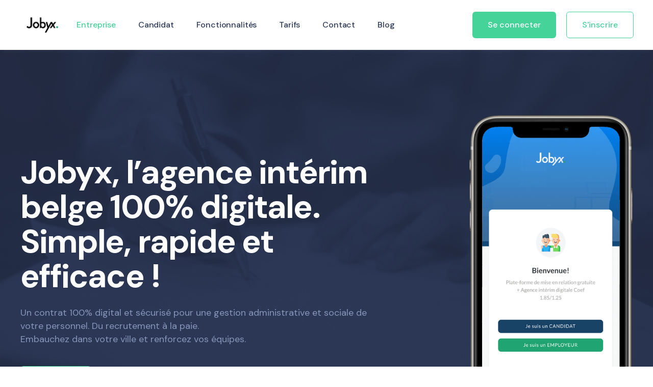

--- FILE ---
content_type: text/html
request_url: https://www.jobyx.be/
body_size: 11205
content:
<!DOCTYPE html><!-- Last Published: Mon Mar 13 2023 13:33:04 GMT+0000 (Coordinated Universal Time) --><html data-wf-domain="www.jobyx.be" data-wf-page="614da6a985446ddf1786e175" data-wf-site="614da6a885446d0c2c86e170" lang="FR"><head><meta charset="utf-8"/><title>Jobyx - Agence intérim belge 100% digitale</title><meta content="Un contrat 100% digital et sécurisé pour une gestion administrative et sociale de votre personnel. Du recrutement au paiement avec l&#x27;application Jobyx." name="description"/><meta content="Jobyx - Agence intérim belge 100% digitale" property="og:title"/><meta content="Un contrat 100% digital et sécurisé pour une gestion administrative et sociale de votre personnel. Du recrutement au paiement avec l&#x27;application Jobyx." property="og:description"/><meta content="Jobyx - Agence intérim belge 100% digitale" property="twitter:title"/><meta content="Un contrat 100% digital et sécurisé pour une gestion administrative et sociale de votre personnel. Du recrutement au paiement avec l&#x27;application Jobyx." property="twitter:description"/><meta property="og:type" content="website"/><meta content="summary_large_image" name="twitter:card"/><meta content="width=device-width, initial-scale=1" name="viewport"/><meta content="google-site-verification=trdwmm-suM1FGg3S-FOAT35adiJTbL-6QB16ec-SbAk" name="google-site-verification"/><link href="https://cdn.prod.website-files.com/614da6a885446d0c2c86e170/css/jobyx-vf.webflow.c47db741a.css" rel="stylesheet" type="text/css"/><link href="https://fonts.googleapis.com" rel="preconnect"/><link href="https://fonts.gstatic.com" rel="preconnect" crossorigin="anonymous"/><script src="https://ajax.googleapis.com/ajax/libs/webfont/1.6.26/webfont.js" type="text/javascript"></script><script type="text/javascript">WebFont.load({  google: {    families: ["DM Sans:regular,500,700"]  }});</script><script type="text/javascript">!function(o,c){var n=c.documentElement,t=" w-mod-";n.className+=t+"js",("ontouchstart"in o||o.DocumentTouch&&c instanceof DocumentTouch)&&(n.className+=t+"touch")}(window,document);</script><link href="https://cdn.prod.website-files.com/614da6a885446d0c2c86e170/6177b977f9968293b05e0fac_Jobyx%2032.png" rel="shortcut icon" type="image/x-icon"/><link href="https://cdn.prod.website-files.com/614da6a885446d0c2c86e170/6177b97b38d77b6254ff6407_Jobyx%20256.png" rel="apple-touch-icon"/><script async="" src="https://www.googletagmanager.com/gtag/js?id=G-6EQSPYBQE4"></script><script type="text/javascript">window.dataLayer = window.dataLayer || [];function gtag(){dataLayer.push(arguments);}gtag('js', new Date());gtag('config', 'G-6EQSPYBQE4', {'anonymize_ip': true});</script><script type="text/javascript">!function(f,b,e,v,n,t,s){if(f.fbq)return;n=f.fbq=function(){n.callMethod?n.callMethod.apply(n,arguments):n.queue.push(arguments)};if(!f._fbq)f._fbq=n;n.push=n;n.loaded=!0;n.version='2.0';n.agent='plwebflow';n.queue=[];t=b.createElement(e);t.async=!0;t.src=v;s=b.getElementsByTagName(e)[0];s.parentNode.insertBefore(t,s)}(window,document,'script','https://connect.facebook.net/en_US/fbevents.js');fbq('consent', 'revoke');fbq('init', '535465017395448');fbq('track', 'PageView');</script><style>
body{
  -webkit-font-smoothing: antialiased;
  -moz-osx-font-smoothing: grayscale;
}
</style>

<meta name="google-site-verification" content="IFuhW3fLuJY2NNFfDPdZG2KjJPjvuI9TFnrfHBCbDrg" />

<!-- Google Tag Manager -->
<script>(function(w,d,s,l,i){w[l]=w[l]||[];w[l].push({'gtm.start':
new Date().getTime(),event:'gtm.js'});var f=d.getElementsByTagName(s)[0],
j=d.createElement(s),dl=l!='dataLayer'?'&l='+l:'';j.async=true;j.src=
'https://www.googletagmanager.com/gtm.js?id='+i+dl;f.parentNode.insertBefore(j,f);
})(window,document,'script','dataLayer','GTM-NNNK9RW');</script>
<!-- End Google Tag Manager --></head><body class="body"><div data-animation="default" class="navbar w-nav" data-easing2="ease" data-easing="ease" data-collapse="medium" data-w-id="8e7d6612-01c7-9bb0-1b73-9c98c9ce27b9" role="banner" data-duration="400" id="Navbar"><div class="navigation-container"><div class="navigation-left"><a href="/" aria-current="page" class="brand w-nav-brand w--current"><img src="https://cdn.prod.website-files.com/614da6a885446d0c2c86e170/615c4bdbfa496fba155b0bac_5f3a7bcfb340eed3efb41533_Fichier%203%404x-p-130x130q80.png" width="120" alt=""/></a></div><nav role="navigation" class="nav-menu w-nav-menu"><a href="/" aria-current="page" class="nav-link w-nav-link w--current">Entreprise</a><a href="/candidat" class="nav-link w-nav-link">Candidat</a><a href="/produit" class="nav-link w-nav-link">Fonctionnalités</a><a href="/tarifs" class="nav-link w-nav-link">Tarifs</a><a href="/contact" class="nav-link w-nav-link">Contact</a><a href="/blog" class="nav-link w-nav-link">Blog</a><a href="https://app.jobyx.be" class="button-navigation-menu right-margin menu w-button">Se connecter</a><a href="https://app.jobyx.be" class="button-navigation-second-meny menu w-button">S&#x27;inscrire</a></nav><div class="navigation-right"><div class="menu-button w-nav-button"><div class="icon-2 w-icon-nav-menu"></div></div></div></div><div class="div-btns-tablettes"><div class="boutons-tablette no-display"><a href="https://app.jobyx.be" class="button-navigation right-margin no-marg w-button">Se connecter</a><a id="registerMenu" href="https://app.jobyx.be" class="button-navigation-second-meny cta-menu w-button">S&#x27;inscrire</a></div></div></div><div class="hero _2sides"><div class="container-3 w-container"><div class="container-header"><div class="title-left"><h1 class="display-heading left white"><span class="text-span-3">Jobyx, l’agence intérim belge 100% digitale. <br/>Simple, rapide et efficace !<br/></span></h1><div class="hero-details left white"><span class="paragraph-hero">Un contrat 100% digital et sécurisé pour une gestion administrative et sociale de votre personnel. Du recrutement à la paie.<br/>Embauchez dans votre ville et renforcez vos équipes.</span></div></div><div class="button-wrapper left no-background-color"><a href="#home-S2" class="button-hero go-to w-button">Découvrir</a></div></div><div class="dashboard-wrapper"><img src="https://cdn.prod.website-files.com/614da6a885446d0c2c86e170/616ec7c46c98468584d8549d_Login.png" loading="lazy" alt="" sizes="(max-width: 479px) 77vw, 319.890625px" srcset="https://cdn.prod.website-files.com/614da6a885446d0c2c86e170/616ec7c46c98468584d8549d_Login-p-500.png 500w, https://cdn.prod.website-files.com/614da6a885446d0c2c86e170/616ec7c46c98468584d8549d_Login.png 1078w" class="image-28"/></div></div></div><div class="content-section-home1"><div class="container"><div class="bg-container"><div class="w-layout-grid content-grid-01"><div id="w-node-_04f19642-253c-981c-1663-113117ec16f0-1786e175" class="content-image-wrapper"><img src="https://cdn.prod.website-files.com/614da6a885446d0c2c86e170/614da6a985446d62dd86e257_Content%20Image.svg" alt="" class="content-image"/></div><div id="w-node-_326b2afe-86d4-9f23-8971-92d9639f90c9-1786e175" class="content-text-wrapper"><h1 class="content-h1">Laissez-vous séduire par notre service !</h1><p class="paragraph">Lorem ipsum dolor sit amet, consectetur adipiscing elit. In pretium, elit quis vehicula interdum, sem metus iaculis sapien, sed bibendum lectus augue eu metus.</p><a href="/candidat" class="link-arrow w-inline-block"><div class="arrow-text">Démarrer maintenant</div><img src="https://cdn.prod.website-files.com/614da6a885446d0c2c86e170/615c571eafca663462c55eec_arrow%20verte.svg" alt="" class="arrow"/></a></div></div><div class="bg-element bg-content"></div></div></div></div><div id="home-S3" class="content-section-text-img"><div class="container"><div class="w-layout-grid content-grid-02"><div id="w-node-_96f4baf2-5ba8-63c0-7b43-eba4f7e1ae2e-1786e175" class="content-text-wrapper"><h1 class="content-h1">Jobyx vous permettra gagner du temps ! </h1><p class="paragraph">Vous pouvez créer vos contrats et gérer vos employés rapidement et facilement.</p><a href="https://app.jobyx.be/" class="link-arrow w-inline-block"><div class="arrow-text">Démarrer maintenant</div><img src="https://cdn.prod.website-files.com/614da6a885446d0c2c86e170/615c571eafca663462c55eec_arrow%20verte.svg" alt="" class="arrow"/></a></div><div class="content-image-wrapper"><img src="https://cdn.prod.website-files.com/614da6a885446d0c2c86e170/615c55fbdbd7388057eb8a96_entreprise%20page%20.svg" loading="lazy" width="794" alt="" class="content-image analytics"/><div class="bg-element bg-blue"></div></div></div></div></div><div id="home-S2" data-w-id="c93f3d31-884d-bbcc-e4f4-7263be8ee22f" class="content-section-cards"><div class="container"><div class="bg-container bg-top"><div class="value-title-wrapper"><h2 class="h0">Jobyx vous simplifie la vie<br/></h2></div><div class="w-layout-grid value-grid"><div id="w-node-c93f3d31-884d-bbcc-e4f4-7263be8ee236-1786e175" class="value-card"><div class="div-icons"><img src="https://cdn.prod.website-files.com/614da6a885446d0c2c86e170/617672099511434049b3e3b8_Group%2025.svg" loading="lazy" alt="" class="value-icon"/></div><h5 class="heading">Gestion de contrats &amp; payroll</h5><p class="paragraph no-pad">Des contrats signés en ligne en 2 clics. Jobyx se charge de la gestion administrative et sociale complète.</p></div><div id="w-node-c93f3d31-884d-bbcc-e4f4-7263be8ee23d-1786e175" class="value-card"><div class="div-icons"><img src="https://cdn.prod.website-files.com/614da6a885446d0c2c86e170/6176720895114306d5b3e3b7_Group%2025%20Copy%2021.svg" loading="lazy" alt="" class="value-icon"/></div><h5 class="heading">Prix très compétitifs</h5><p class="paragraph no-pad">20% moins cher que la concurrence.</p></div><div id="w-node-c93f3d31-884d-bbcc-e4f4-7263be8ee244-1786e175" class="value-card"><div class="div-icons"><img src="https://cdn.prod.website-files.com/614da6a885446d0c2c86e170/6176720a0c3733475a230fa0_Group%2025%20Copy%2023.svg" loading="lazy" alt="" class="value-icon"/></div><h5 class="heading">Flexibilité</h5><p class="paragraph no-pad">Testez vos futurs collaborateurs pour chaque nouveau contrat. Testez plus de 20.000 collaborateurs avant de les engager grâce à Jobyx ! <br/>Le contrat est reconduit en 30 secondes, top chrono !</p></div><div id="w-node-c93f3d31-884d-bbcc-e4f4-7263be8ee24b-1786e175" class="value-card"><div class="div-icons"><img src="https://cdn.prod.website-files.com/614da6a885446d0c2c86e170/6176720b69275c7207df781a_Group%2025%20Copy%2019.svg" loading="lazy" alt="" class="value-icon"/></div><h5 class="heading">Assistance 7/7</h5><p class="paragraph no-pad">Vos questions et celles de vos collaborateurs prises en charge par nos conseillers avec un suivi personnalisé.</p></div><div id="w-node-c93f3d31-884d-bbcc-e4f4-7263be8ee251-1786e175" class="value-card"><div class="div-icons"><img src="https://cdn.prod.website-files.com/614da6a885446d0c2c86e170/6176720ab001a3006a4a9c3c_Group%2025%20Copy%2018.svg" loading="lazy" alt="" class="value-icon"/></div><h5 class="heading">Recrutement</h5><p class="paragraph no-pad">Une création d&#x27;offre d&#x27;emploi et une approche ultra-moderne de sélection de candidat.</p></div><div id="w-node-c93f3d31-884d-bbcc-e4f4-7263be8ee257-1786e175" class="value-card"><div class="div-icons"><img src="https://cdn.prod.website-files.com/614da6a885446d0c2c86e170/6176720a8107247758cba3ab_Group%2025%20Copy%2020.svg" loading="lazy" alt="" class="value-icon"/></div><h5 class="heading">+<strong> de 20.000 candidats</strong></h5><p class="paragraph no-pad">Un large choix de candidats en recherche d&#x27;emploi près de chez vous.<br/>Réduisez votre empreinte carbone. <br/>L’intérim en circuit court, c’est possible avec Jobyx !</p></div><div id="w-node-_06e7ff94-1566-55c1-b24f-863114757a12-1786e175" class="cta-button-wrap grid"><a href="https://app.jobyx.be/" id="registerGeneral" data-layer="test" data-w-id="06e7ff94-1566-55c1-b24f-863114757a13" style="display:flex;-webkit-transform:translate3d(0, 0px, 0) scale3d(1, 1, 1) rotateX(0) rotateY(0) rotateZ(0) skew(0, 0);-moz-transform:translate3d(0, 0px, 0) scale3d(1, 1, 1) rotateX(0) rotateY(0) rotateZ(0) skew(0, 0);-ms-transform:translate3d(0, 0px, 0) scale3d(1, 1, 1) rotateX(0) rotateY(0) rotateZ(0) skew(0, 0);transform:translate3d(0, 0px, 0) scale3d(1, 1, 1) rotateX(0) rotateY(0) rotateZ(0) skew(0, 0)" class="button-cta green cta-general w-button">Inscrivez votre entreprise sans attendre</a></div></div><div class="bg-element bg-values white"></div></div></div></div><div class="timeline"><div class="container"><div class="step-wrapper"><div class="title-wrap"><h1 class="h0"><span class="text-span-2">Comment</span> ça marche ?</h1></div><div class="step"><div class="w-layout-grid grid-works"><div class="content-wrap"><h2 class="content-h1">Créez un profil en ligne.</h2><p class="paragraph left">Notre service est 100 % digital. Simple, rapide et efficace !</p></div><div id="w-node-_90c3a3c9-4c55-f0e9-0f22-e7f04f1f6696-1786e175" class="counter-wrap"><div class="stop-counter"><div class="number">1</div></div></div><div id="w-node-_90c3a3c9-4c55-f0e9-0f22-e7f04f1f669a-1786e175" class="works-image-wrap"><img src="https://cdn.prod.website-files.com/614da6a885446d0c2c86e170/616ec7c50247a3158b78b413_Group%207.png" alt="" sizes="(max-width: 479px) 94vw, (max-width: 767px) 82vw, (max-width: 1919px) 94vw, 1030px" srcset="https://cdn.prod.website-files.com/614da6a885446d0c2c86e170/616ec7c50247a3158b78b413_Group%207-p-500.png 500w, https://cdn.prod.website-files.com/614da6a885446d0c2c86e170/616ec7c50247a3158b78b413_Group%207-p-800.png 800w, https://cdn.prod.website-files.com/614da6a885446d0c2c86e170/616ec7c50247a3158b78b413_Group%207-p-1080.png 1080w, https://cdn.prod.website-files.com/614da6a885446d0c2c86e170/616ec7c50247a3158b78b413_Group%207-p-1600.png 1600w, https://cdn.prod.website-files.com/614da6a885446d0c2c86e170/616ec7c50247a3158b78b413_Group%207.png 3100w"/></div></div><div class="bg-step"></div></div><div class="step"><div class="w-layout-grid grid-works"><div id="w-node-_90c3a3c9-4c55-f0e9-0f22-e7f04f1f669f-1786e175" class="works-image-wrap"><img src="https://cdn.prod.website-files.com/614da6a885446d0c2c86e170/616ec7c4ca14f8ac562a3f85_Group%206%20(1).png" alt="" sizes="(max-width: 479px) 100vw, (max-width: 767px) 82vw, (max-width: 1919px) 94vw, 1030px" srcset="https://cdn.prod.website-files.com/614da6a885446d0c2c86e170/616ec7c4ca14f8ac562a3f85_Group%206%20(1)-p-500.png 500w, https://cdn.prod.website-files.com/614da6a885446d0c2c86e170/616ec7c4ca14f8ac562a3f85_Group%206%20(1)-p-800.png 800w, https://cdn.prod.website-files.com/614da6a885446d0c2c86e170/616ec7c4ca14f8ac562a3f85_Group%206%20(1)-p-1080.png 1080w, https://cdn.prod.website-files.com/614da6a885446d0c2c86e170/616ec7c4ca14f8ac562a3f85_Group%206%20(1)-p-1600.png 1600w, https://cdn.prod.website-files.com/614da6a885446d0c2c86e170/616ec7c4ca14f8ac562a3f85_Group%206%20(1)-p-2000.png 2000w, https://cdn.prod.website-files.com/614da6a885446d0c2c86e170/616ec7c4ca14f8ac562a3f85_Group%206%20(1).png 3100w"/></div><div id="w-node-_90c3a3c9-4c55-f0e9-0f22-e7f04f1f66a1-1786e175" class="counter-wrap"><div class="stop-counter purple-step"><div class="number">2</div></div></div><div class="content-wrap"><h2 class="content-h1">Publiez vos offres d&#x27;emplois !</h2><p class="paragraph left">Grâce à notre base de données de 20.000 candidats, trouvez votre meilleur intérimaire !</p></div></div><div class="bg-step bg-step-02"></div></div><div class="step"><div class="w-layout-grid grid-works"><div class="content-wrap"><h2 class="content-h1">Choisissez les candidats qui vous intéressent !</h2><p class="paragraph left">Notre algorithme améliore la sélection des meilleurs candidats.<br/>Il ne vous restera plus qu&#x27;à les contacter.</p></div><div id="w-node-_90c3a3c9-4c55-f0e9-0f22-e7f04f1f66b2-1786e175" class="counter-wrap"><div class="stop-counter blue-step"><div class="number">3</div></div></div><div id="w-node-_90c3a3c9-4c55-f0e9-0f22-e7f04f1f66b6-1786e175" class="works-image-wrap"><img src="https://cdn.prod.website-files.com/614da6a885446d0c2c86e170/616ec7c4edfbbcb62befe712_Group%205%20(1).png" alt="" sizes="(max-width: 479px) 100vw, (max-width: 767px) 82vw, (max-width: 1919px) 94vw, 1030px" srcset="https://cdn.prod.website-files.com/614da6a885446d0c2c86e170/616ec7c4edfbbcb62befe712_Group%205%20(1)-p-500.png 500w, https://cdn.prod.website-files.com/614da6a885446d0c2c86e170/616ec7c4edfbbcb62befe712_Group%205%20(1)-p-800.png 800w, https://cdn.prod.website-files.com/614da6a885446d0c2c86e170/616ec7c4edfbbcb62befe712_Group%205%20(1)-p-1080.png 1080w, https://cdn.prod.website-files.com/614da6a885446d0c2c86e170/616ec7c4edfbbcb62befe712_Group%205%20(1)-p-1600.png 1600w, https://cdn.prod.website-files.com/614da6a885446d0c2c86e170/616ec7c4edfbbcb62befe712_Group%205%20(1)-p-2000.png 2000w, https://cdn.prod.website-files.com/614da6a885446d0c2c86e170/616ec7c4edfbbcb62befe712_Group%205%20(1).png 3100w"/></div></div><div class="bg-step"></div></div><div class="step lastone"><div class="w-layout-grid grid-works"><div id="w-node-_0310ad4d-c667-713d-c530-4436c920b0ae-1786e175" class="works-image-wrap"><img src="https://cdn.prod.website-files.com/614da6a885446d0c2c86e170/616ec7c6df61c8f0ea31f627_Group%204.png" loading="lazy" alt="" sizes="(max-width: 479px) 94vw, (max-width: 767px) 82vw, (max-width: 1919px) 94vw, 1030px" srcset="https://cdn.prod.website-files.com/614da6a885446d0c2c86e170/616ec7c6df61c8f0ea31f627_Group%204-p-500.png 500w, https://cdn.prod.website-files.com/614da6a885446d0c2c86e170/616ec7c6df61c8f0ea31f627_Group%204-p-800.png 800w, https://cdn.prod.website-files.com/614da6a885446d0c2c86e170/616ec7c6df61c8f0ea31f627_Group%204-p-1080.png 1080w, https://cdn.prod.website-files.com/614da6a885446d0c2c86e170/616ec7c6df61c8f0ea31f627_Group%204-p-1600.png 1600w, https://cdn.prod.website-files.com/614da6a885446d0c2c86e170/616ec7c6df61c8f0ea31f627_Group%204-p-2000.png 2000w, https://cdn.prod.website-files.com/614da6a885446d0c2c86e170/616ec7c6df61c8f0ea31f627_Group%204.png 3101w"/></div><div id="w-node-_0310ad4d-c667-713d-c530-4436c920b0b0-1786e175" class="counter-wrap"><div class="stop-counter purple-step"><div class="number">4</div></div></div><div class="content-wrap"><h2 class="content-h1">Générez votre contrat en quelques clics</h2><p class="paragraph left">Rédigez et signez votre contrat en moins de <br/>3 minutes !</p></div></div><div class="bg-step bg-step-02"></div></div><div class="line"></div></div></div></div><div data-w-id="3f0df90b-2d16-7372-1e81-390c1dcf7d4f" class="content-section-features"><div class="container"><div class="w-layout-grid content-feature"><div id="w-node-_3f0df90b-2d16-7372-1e81-390c1dcf7d54-1786e175" class="grid-wrapper"><div class="w-layout-grid feature-grid"><div style="-webkit-transform:translate3d(-25PX, 0, 0) scale3d(1, 1, 1) rotateX(0) rotateY(0) rotateZ(0) skew(0, 0);-moz-transform:translate3d(-25PX, 0, 0) scale3d(1, 1, 1) rotateX(0) rotateY(0) rotateZ(0) skew(0, 0);-ms-transform:translate3d(-25PX, 0, 0) scale3d(1, 1, 1) rotateX(0) rotateY(0) rotateZ(0) skew(0, 0);transform:translate3d(-25PX, 0, 0) scale3d(1, 1, 1) rotateX(0) rotateY(0) rotateZ(0) skew(0, 0);opacity:0" class="feature-block"><img src="https://cdn.prod.website-files.com/614da6a885446d0c2c86e170/614da6a985446d3cfe86e1ed_Feature%20Icon%203.svg" alt="" class="feature-icon"/><h4>Powerful<br/>Tools</h4></div><div class="feature-block feature-02"><img src="https://cdn.prod.website-files.com/614da6a885446d0c2c86e170/614da6a985446d0aca86e1ee_Feature%20Icon%202.svg" alt="" class="feature-icon"/><h4>Complete<br/>Dashboards</h4></div><div style="-webkit-transform:translate3d(-25PX, 0, 0) scale3d(1, 1, 1) rotateX(0) rotateY(0) rotateZ(0) skew(0, 0);-moz-transform:translate3d(-25PX, 0, 0) scale3d(1, 1, 1) rotateX(0) rotateY(0) rotateZ(0) skew(0, 0);-ms-transform:translate3d(-25PX, 0, 0) scale3d(1, 1, 1) rotateX(0) rotateY(0) rotateZ(0) skew(0, 0);transform:translate3d(-25PX, 0, 0) scale3d(1, 1, 1) rotateX(0) rotateY(0) rotateZ(0) skew(0, 0);opacity:0" class="feature-block"><img src="https://cdn.prod.website-files.com/614da6a885446d0c2c86e170/614da6a985446d105886e1f5_Feature%20Icon%204.svg" alt="" class="feature-icon"/><h4>Advanced<br/>Monitoring</h4></div><div class="feature-block feature-02"><img src="https://cdn.prod.website-files.com/614da6a885446d0c2c86e170/614da6a985446dbf6f86e241_Feature%20Icon%201.svg" alt="" class="feature-icon"/><h4>AI Content<br/>Suggestions</h4></div></div><div class="bg-element bg-features"></div></div><div id="w-node-_3f0df90b-2d16-7372-1e81-390c1dcf7d56-1786e175" class="content-text-wrapper"><h1 class="content-h1">Our Features</h1><p class="paragraph">Lorem ipsum dolor sit amet, consectetur adipiscing elit. In pretium, elit quis vehicula interdum, sem metus iaculis sapien, sed bibendum lectus augue eu metus.</p><a href="/produit" class="link-arrow w-inline-block"><div class="arrow-text">Show all features</div><img src="https://cdn.prod.website-files.com/614da6a885446d0c2c86e170/614da6a985446da7fe86e19a_arow.svg" alt="" class="arrow"/></a></div></div></div></div><div data-w-id="bbbe6faf-15a6-4038-d369-4f14b782fb5d" class="content-section-apps"><div class="container"><div class="bg-container"><div class="w-layout-grid grid-integrations"><div id="w-node-_673dd95c-5ad4-8de0-e4df-93ecf3748fb5-1786e175" class="integration-wrap"><div style="-webkit-transform:translate3d(0, 0, 0) scale3d(0.5, 0.5, 1) rotateX(0) rotateY(0) rotateZ(0) skew(0, 0);-moz-transform:translate3d(0, 0, 0) scale3d(0.5, 0.5, 1) rotateX(0) rotateY(0) rotateZ(0) skew(0, 0);-ms-transform:translate3d(0, 0, 0) scale3d(0.5, 0.5, 1) rotateX(0) rotateY(0) rotateZ(0) skew(0, 0);transform:translate3d(0, 0, 0) scale3d(0.5, 0.5, 1) rotateX(0) rotateY(0) rotateZ(0) skew(0, 0);opacity:0" class="integration-circle"><img src="https://cdn.prod.website-files.com/614da6a885446d0c2c86e170/614da6a985446de9d186e1d3_instagram.svg" alt="" class="integration-icon"/></div><div style="-webkit-transform:translate3d(0, 0, 0) scale3d(0.5, 0.5, 1) rotateX(0) rotateY(0) rotateZ(0) skew(0, 0);-moz-transform:translate3d(0, 0, 0) scale3d(0.5, 0.5, 1) rotateX(0) rotateY(0) rotateZ(0) skew(0, 0);-ms-transform:translate3d(0, 0, 0) scale3d(0.5, 0.5, 1) rotateX(0) rotateY(0) rotateZ(0) skew(0, 0);transform:translate3d(0, 0, 0) scale3d(0.5, 0.5, 1) rotateX(0) rotateY(0) rotateZ(0) skew(0, 0);opacity:0" class="integration-circle-02"><img src="https://cdn.prod.website-files.com/614da6a885446d0c2c86e170/614da6a985446d595e86e1bf_dribbble.svg" alt="" class="integration-icon"/></div><div style="-webkit-transform:translate3d(0, 0, 0) scale3d(0.5, 0.5, 1) rotateX(0) rotateY(0) rotateZ(0) skew(0, 0);-moz-transform:translate3d(0, 0, 0) scale3d(0.5, 0.5, 1) rotateX(0) rotateY(0) rotateZ(0) skew(0, 0);-ms-transform:translate3d(0, 0, 0) scale3d(0.5, 0.5, 1) rotateX(0) rotateY(0) rotateZ(0) skew(0, 0);transform:translate3d(0, 0, 0) scale3d(0.5, 0.5, 1) rotateX(0) rotateY(0) rotateZ(0) skew(0, 0);opacity:0" class="integration-circle-03"><img src="https://cdn.prod.website-files.com/614da6a885446d0c2c86e170/614da6a985446d1eff86e1cd_Webflow.svg" alt="" class="integration-icon"/></div><div style="-webkit-transform:translate3d(0, 0, 0) scale3d(0.5, 0.5, 1) rotateX(0) rotateY(0) rotateZ(0) skew(0, 0);-moz-transform:translate3d(0, 0, 0) scale3d(0.5, 0.5, 1) rotateX(0) rotateY(0) rotateZ(0) skew(0, 0);-ms-transform:translate3d(0, 0, 0) scale3d(0.5, 0.5, 1) rotateX(0) rotateY(0) rotateZ(0) skew(0, 0);transform:translate3d(0, 0, 0) scale3d(0.5, 0.5, 1) rotateX(0) rotateY(0) rotateZ(0) skew(0, 0);opacity:0" class="integration-circle-04"><img src="https://cdn.prod.website-files.com/614da6a885446d0c2c86e170/614da6a985446d086086e1d1_Tiktok.svg" alt="" class="integration-icon"/></div><div style="-webkit-transform:translate3d(0, 0, 0) scale3d(0.5, 0.5, 1) rotateX(0) rotateY(0) rotateZ(0) skew(0, 0);-moz-transform:translate3d(0, 0, 0) scale3d(0.5, 0.5, 1) rotateX(0) rotateY(0) rotateZ(0) skew(0, 0);-ms-transform:translate3d(0, 0, 0) scale3d(0.5, 0.5, 1) rotateX(0) rotateY(0) rotateZ(0) skew(0, 0);transform:translate3d(0, 0, 0) scale3d(0.5, 0.5, 1) rotateX(0) rotateY(0) rotateZ(0) skew(0, 0);opacity:0" class="integration-circle-05"><img src="https://cdn.prod.website-files.com/614da6a885446d0c2c86e170/614da6a985446d2dbe86e1bd_facebook.svg" alt="" class="integration-icon"/></div></div><div id="w-node-bbbe6faf-15a6-4038-d369-4f14b782fb62-1786e175" class="content-text-wrapper"><h1 class="content-h1">We integrated to your website and favourite apps.<br/></h1><p class="paragraph">Lorem ipsum dolor sit amet, consectetur adipiscing elit. In pretium, elit quis vehicula interdum, sem metus iaculis sapien, sed bibendum lectus augue eu metus.</p><a href="/tarifs" class="link-arrow w-inline-block"><div class="arrow-text">Show the pricing</div><img src="https://cdn.prod.website-files.com/614da6a885446d0c2c86e170/614da6a985446da7fe86e19a_arow.svg" alt="" class="arrow"/></a></div></div><div class="bg-element bg-integrations"></div></div></div></div><div data-w-id="fc407b9d-9ee3-f8c0-a306-f6de34e04ebb" class="customer-stories"><div class="container"><div class="bg-container"><div class="w-layout-grid testimonial-grid"><div id="w-node-_7811752a-ada7-fa1b-9dc8-0017eb4b3013-1786e175" class="testimonial-title"><h1 class="content-h1">Customer<br/>Stories</h1><p class="paragraph">Excellent <span class="blue-highlight"> 4.7 out of 5</span></p><a href="/produit" class="link-arrow w-inline-block"><div class="arrow-text">Show more apps</div><img src="https://cdn.prod.website-files.com/614da6a885446d0c2c86e170/614da6a985446da7fe86e19a_arow.svg" alt="" class="arrow"/></a></div><div id="w-node-_6e344c21-abf3-6eba-7bba-c10fb3ce5c4c-1786e175" data-w-id="6e344c21-abf3-6eba-7bba-c10fb3ce5c4c" style="-webkit-transform:translate3d(0, -25PX, 0) scale3d(1, 1, 1) rotateX(0) rotateY(0) rotateZ(0) skew(0, 0);-moz-transform:translate3d(0, -25PX, 0) scale3d(1, 1, 1) rotateX(0) rotateY(0) rotateZ(0) skew(0, 0);-ms-transform:translate3d(0, -25PX, 0) scale3d(1, 1, 1) rotateX(0) rotateY(0) rotateZ(0) skew(0, 0);transform:translate3d(0, -25PX, 0) scale3d(1, 1, 1) rotateX(0) rotateY(0) rotateZ(0) skew(0, 0);opacity:0" class="testimonial-card"><h4>Awesome Services</h4><p>Nulla facilisi. Pellentesque consequat sit amet odio vitae posuere. Fusce dolor nunc, congue eget placerat eu, dignissim eu eros. Curabitur lacus arcu, sodales in quam sed, commodo efficitur ligula. Fusce rhoncus nisl sit amet ligula ullamcorper porta. Proin egestas id ante at euismod. Phasellus elementum sapien lectus, ac maximus mauris porta nec. </p><div class="author-wrap"><div class="author-image-wrap"><img src="https://cdn.prod.website-files.com/614da6a885446d0c2c86e170/614da6a985446d2fc286e211_person-03.png" alt="" class="author-image"/></div><div class="author-name-wrap"><div class="author-name">John Sweet</div><div class="author-job">CEO, BlueChip</div></div></div></div><div id="w-node-a2729216-52b1-41c2-6045-79bc4bceeb34-1786e175" data-w-id="a2729216-52b1-41c2-6045-79bc4bceeb34" style="-webkit-transform:translate3d(-25PX, 0, 0) scale3d(1, 1, 1) rotateX(0) rotateY(0) rotateZ(0) skew(0, 0);-moz-transform:translate3d(-25PX, 0, 0) scale3d(1, 1, 1) rotateX(0) rotateY(0) rotateZ(0) skew(0, 0);-ms-transform:translate3d(-25PX, 0, 0) scale3d(1, 1, 1) rotateX(0) rotateY(0) rotateZ(0) skew(0, 0);transform:translate3d(-25PX, 0, 0) scale3d(1, 1, 1) rotateX(0) rotateY(0) rotateZ(0) skew(0, 0);opacity:0" class="testimonial-card"><h4>We have a great tool!</h4><p>Nulla facilisi. Pellentesque consequat sit amet odio vitae posuere. Fusce dolor nunc, congue eget placerat eu, dignissim eu eros. Curabitur lacus arcu, sodales in quam sed, commodo efficitur ligula. </p><div class="author-wrap"><div class="author-image-wrap"><img src="https://cdn.prod.website-files.com/614da6a885446d0c2c86e170/614da6a985446d297e86e20c_person-02.jpg" alt="" class="author-image"/></div><div class="author-name-wrap"><div class="author-name">Sarah Smith</div><div class="author-job">Mailchimp, Market Lead</div></div></div></div><div id="w-node-_3c08c271-58d0-5131-de42-84de0c540bfb-1786e175" data-w-id="3c08c271-58d0-5131-de42-84de0c540bfb" style="-webkit-transform:translate3d(0, 25PX, 0) scale3d(1, 1, 1) rotateX(0) rotateY(0) rotateZ(0) skew(0, 0);-moz-transform:translate3d(0, 25PX, 0) scale3d(1, 1, 1) rotateX(0) rotateY(0) rotateZ(0) skew(0, 0);-ms-transform:translate3d(0, 25PX, 0) scale3d(1, 1, 1) rotateX(0) rotateY(0) rotateZ(0) skew(0, 0);transform:translate3d(0, 25PX, 0) scale3d(1, 1, 1) rotateX(0) rotateY(0) rotateZ(0) skew(0, 0);opacity:0" class="testimonial-card"><h4>Great team!</h4><p>Nulla facilisi. Pellentesque consequat sit amet odio vitae posuere. Fusce dolor nunc, congue eget placerat eu, dignissim eu eros. Curabitur lacus arcu, sodales in quam sed, commodo efficitur ligula. Fusce rhoncus nisl sit amet ligula ullamcorper porta.</p><div class="author-wrap"><div class="author-image-wrap"><img src="https://cdn.prod.website-files.com/614da6a885446d0c2c86e170/614da6a985446d868a86e214_person-01.jpg" alt="" class="author-image"/></div><div class="author-name-wrap"><div class="author-name">Yasin Mayo</div><div class="author-job">CEO, Memberlog</div></div></div></div></div><div class="bg-element bg-customer"></div></div></div></div><div class="_3blog-posts"><div class="title-wrap"><h1 class="h0 white">Nos derniers <span class="text-span-2">articles</span></h1></div><div class="container"><div class="content-load"><div class="w-layout-grid blog-grid"><div id="w-node-cc212686-e6c3-81ec-d25e-1eb6b0733479-1786e175" class="feature-wrap"><div class="w-dyn-list"><div role="list" class="w-dyn-items"><div role="listitem" class="blog-collection-feature w-dyn-item"><a href="/blog/le-payroll-cest-quoi" class="blog-link w-inline-block"><div class="featured-image-wrap"><img alt="Le payroll, c’est quoi ?" src="https://cdn.prod.website-files.com/614da6a885446d0c2c86e170/6164450fe3b6e294630756ef_Jobyx%20Payroll.svg" class="feature-learn-image"/></div><div class="feature-blog-content"><div class="blog-type">Company News</div><h3 class="blog-heading feature-heading">Le payroll, c’est quoi ?</h3><p>Le payroll est idéale car nos clients peuvent se concentrer sur d’autres aspects de leur entreprise, tandis que nous nous occupons de la suite du traitement administratif. </p><div class="author-wrapper"><div style="background-image:url(&quot;https://cdn.prod.website-files.com/614da6a985446d708786e18f/616456f0afecdb2a360b3b52_2.png&quot;)" class="author-avatar"></div><div class="author-detail-text">Post by</div><div>Martin Elegeert</div></div></div></a></div></div></div></div><div id="w-node-cc212686-e6c3-81ec-d25e-1eb6b073348c-1786e175"><div class="w-dyn-list"><div role="list" class="w-dyn-items"><div role="listitem" class="blog-collection-short w-dyn-item"><a href="/blog/comment-eviter-48-000-euros-damende-par-travailleur-non-declare" class="blog-link blog-flex w-inline-block"><div class="div-block-182"><img alt="Comment éviter 48.000 euros d’amende par travailleur non déclaré ?" src="https://cdn.prod.website-files.com/614da6a985446d708786e18f/636519de198fda4a73dccf29_money.jpeg" sizes="100vw" srcset="https://cdn.prod.website-files.com/614da6a985446d708786e18f/636519de198fda4a73dccf29_money-p-500.jpeg 500w, https://cdn.prod.website-files.com/614da6a985446d708786e18f/636519de198fda4a73dccf29_money-p-800.jpeg 800w, https://cdn.prod.website-files.com/614da6a985446d708786e18f/636519de198fda4a73dccf29_money-p-1080.jpeg 1080w, https://cdn.prod.website-files.com/614da6a985446d708786e18f/636519de198fda4a73dccf29_money-p-1600.jpeg 1600w, https://cdn.prod.website-files.com/614da6a985446d708786e18f/636519de198fda4a73dccf29_money-p-2000.jpeg 2000w, https://cdn.prod.website-files.com/614da6a985446d708786e18f/636519de198fda4a73dccf29_money-p-2600.jpeg 2600w, https://cdn.prod.website-files.com/614da6a985446d708786e18f/636519de198fda4a73dccf29_money-p-3200.jpeg 3200w, https://cdn.prod.website-files.com/614da6a985446d708786e18f/636519de198fda4a73dccf29_money.jpeg 5472w" class="blog-image"/></div><div class="blog-content"><div class="blog-type">Company News</div><h4 class="blog-heading">Comment éviter 48.000 euros d’amende par travailleur non déclaré ?</h4><p class="blog-overview w-dyn-bind-empty"></p></div></a></div><div role="listitem" class="blog-collection-short w-dyn-item"><a href="/blog/video-rtl" class="blog-link blog-flex w-inline-block"><div class="div-block-182"><img alt="Jobyx sur RTL ! " src="https://cdn.prod.website-files.com/614da6a985446d708786e18f/62a34b59743f0e694bc79aa4_Capture.JPG" sizes="100vw" srcset="https://cdn.prod.website-files.com/614da6a985446d708786e18f/62a34b59743f0e694bc79aa4_Capture-p-500.jpeg 500w, https://cdn.prod.website-files.com/614da6a985446d708786e18f/62a34b59743f0e694bc79aa4_Capture-p-800.jpeg 800w, https://cdn.prod.website-files.com/614da6a985446d708786e18f/62a34b59743f0e694bc79aa4_Capture.JPG 1019w" class="blog-image"/></div><div class="blog-content"><div class="blog-type">Company News</div><h4 class="blog-heading">Jobyx sur RTL ! </h4><p class="blog-overview">L&#x27;intérim digital à portée de clic !</p></div></a></div><div role="listitem" class="blog-collection-short w-dyn-item"><a href="/blog/decouvrez-jobyx-lagence-interim-digitale" class="blog-link blog-flex w-inline-block"><div class="div-block-182"><img alt="Découvrez Jobyx, l’agence intérim digitale !" src="https://cdn.prod.website-files.com/614da6a985446d708786e18f/62a066beb2e84236faf1ae9d_Jobyx%20Logo2.png" class="blog-image"/></div><div class="blog-content"><div class="blog-type">Marketing</div><h4 class="blog-heading">Découvrez Jobyx, l’agence intérim digitale !</h4><p class="blog-overview">Qui sommes nous ?</p></div></a></div></div></div></div></div><div class="latest-posts"><div class="w-dyn-list"><div role="list" class="blog-collection-list-home w-dyn-items w-row"><div role="listitem" class="blog-collection-item w-dyn-item w-col w-col-4"><a href="/blog/jobyx-gestion-et-payroll-jusqua-20-moins-cher-que-les-agences-interim-traditionnelles" class="blog-link-no-anim w-inline-block"><div class="div-block-184"><img alt="Jobyx : Gestion et Payroll jusqu’à 20% moins cher que les agences intérim traditionnelles" src="https://cdn.prod.website-files.com/614da6a985446d708786e18f/63bbdee3e91f66e7fb4c7c39_jobs-benevolats-jeunes-etudiants-nice.jpg" sizes="(max-width: 479px) 90vw, (max-width: 767px) 91vw, (max-width: 991px) 45vw, (max-width: 1919px) 29vw, 380px" srcset="https://cdn.prod.website-files.com/614da6a985446d708786e18f/63bbdee3e91f66e7fb4c7c39_jobs-benevolats-jeunes-etudiants-nice-p-500.jpg 500w, https://cdn.prod.website-files.com/614da6a985446d708786e18f/63bbdee3e91f66e7fb4c7c39_jobs-benevolats-jeunes-etudiants-nice-p-800.jpg 800w, https://cdn.prod.website-files.com/614da6a985446d708786e18f/63bbdee3e91f66e7fb4c7c39_jobs-benevolats-jeunes-etudiants-nice.jpg 1150w" class="blog-image"/></div><div class="blog-post"><div class="blog-type">Marketing</div><h5 class="blog-heading white">Jobyx : Gestion et Payroll jusqu’à 20% moins cher que les agences intérim traditionnelles</h5><p class="paragraph left w-dyn-bind-empty"></p></div></a></div><div role="listitem" class="blog-collection-item w-dyn-item w-col w-col-4"><a href="/blog/comment-eviter-48-000-euros-damende-par-travailleur-non-declare" class="blog-link-no-anim w-inline-block"><div class="div-block-184"><img alt="Comment éviter 48.000 euros d’amende par travailleur non déclaré ?" src="https://cdn.prod.website-files.com/614da6a985446d708786e18f/636519de198fda4a73dccf29_money.jpeg" sizes="(max-width: 479px) 90vw, (max-width: 767px) 91vw, (max-width: 991px) 45vw, (max-width: 1919px) 29vw, 380px" srcset="https://cdn.prod.website-files.com/614da6a985446d708786e18f/636519de198fda4a73dccf29_money-p-500.jpeg 500w, https://cdn.prod.website-files.com/614da6a985446d708786e18f/636519de198fda4a73dccf29_money-p-800.jpeg 800w, https://cdn.prod.website-files.com/614da6a985446d708786e18f/636519de198fda4a73dccf29_money-p-1080.jpeg 1080w, https://cdn.prod.website-files.com/614da6a985446d708786e18f/636519de198fda4a73dccf29_money-p-1600.jpeg 1600w, https://cdn.prod.website-files.com/614da6a985446d708786e18f/636519de198fda4a73dccf29_money-p-2000.jpeg 2000w, https://cdn.prod.website-files.com/614da6a985446d708786e18f/636519de198fda4a73dccf29_money-p-2600.jpeg 2600w, https://cdn.prod.website-files.com/614da6a985446d708786e18f/636519de198fda4a73dccf29_money-p-3200.jpeg 3200w, https://cdn.prod.website-files.com/614da6a985446d708786e18f/636519de198fda4a73dccf29_money.jpeg 5472w" class="blog-image"/></div><div class="blog-post"><div class="blog-type">Company News</div><h5 class="blog-heading white">Comment éviter 48.000 euros d’amende par travailleur non déclaré ?</h5><p class="paragraph left w-dyn-bind-empty"></p></div></a></div><div role="listitem" class="blog-collection-item w-dyn-item w-col w-col-4"><a href="/blog/video-rtl" class="blog-link-no-anim w-inline-block"><div class="div-block-184"><img alt="Jobyx sur RTL ! " src="https://cdn.prod.website-files.com/614da6a985446d708786e18f/62a34b59743f0e694bc79aa4_Capture.JPG" sizes="(max-width: 479px) 90vw, (max-width: 767px) 91vw, (max-width: 991px) 45vw, (max-width: 1919px) 29vw, 380px" srcset="https://cdn.prod.website-files.com/614da6a985446d708786e18f/62a34b59743f0e694bc79aa4_Capture-p-500.jpeg 500w, https://cdn.prod.website-files.com/614da6a985446d708786e18f/62a34b59743f0e694bc79aa4_Capture-p-800.jpeg 800w, https://cdn.prod.website-files.com/614da6a985446d708786e18f/62a34b59743f0e694bc79aa4_Capture.JPG 1019w" class="blog-image"/></div><div class="blog-post"><div class="blog-type">Company News</div><h5 class="blog-heading white">Jobyx sur RTL ! </h5><p class="paragraph left">L&#x27;intérim digital à portée de clic !</p></div></a></div></div></div></div></div></div><div class="cta-button-wrap grid"><a href="/blog" data-w-id="0febaa65-a0ec-ee2f-3a5c-55cb78ab4c15" style="display:flex;-webkit-transform:translate3d(0, 0px, 0) scale3d(1, 1, 1) rotateX(0) rotateY(0) rotateZ(0) skew(0, 0);-moz-transform:translate3d(0, 0px, 0) scale3d(1, 1, 1) rotateX(0) rotateY(0) rotateZ(0) skew(0, 0);-ms-transform:translate3d(0, 0px, 0) scale3d(1, 1, 1) rotateX(0) rotateY(0) rotateZ(0) skew(0, 0);transform:translate3d(0, 0px, 0) scale3d(1, 1, 1) rotateX(0) rotateY(0) rotateZ(0) skew(0, 0)" class="button-cta green w-button">Voir tous les articles</a></div></div><div class="logo-section"><h1 class="content-h1 center dark">Plus de 200 entreprises utilisent déjà Jobyx <br/></h1><div class="subtitle">Jobyx remplace votre secrétariat social, votre agence d’intérim et même votre bureau de recrutement en automatisant vos démarches administratives.</div><div class="container-logo"><div style="opacity:0" class="w-layout-grid logo-grid"><div class="logo-block"><img src="https://cdn.prod.website-files.com/614da6a885446d0c2c86e170/616fe01137446dde54f15809_615c5f36fea03ca99f9d8a3e_Hariport%20b.svg" width="143" alt="" class="logo"/></div><div class="logo-block"><img src="https://cdn.prod.website-files.com/614da6a885446d0c2c86e170/616fe01118dd9a07f7f35cf1_615c5f36274fc20f06acf96d_pc%20b.svg" width="143" alt="" class="logo"/></div><div class="logo-block"><img src="https://cdn.prod.website-files.com/614da6a885446d0c2c86e170/616fe011ced3441c79587990_Group%2011.svg" width="143" alt="" class="logo"/></div><div class="logo-block"><img src="https://cdn.prod.website-files.com/614da6a885446d0c2c86e170/616fe01166f603b6902d9c9c_euro-plantes-logo.svg" width="143" alt="" class="logo"/></div></div></div><div class="fixed-background-logos"></div></div><div data-w-id="aeb4c265-a12b-bab1-d764-53a011d6a296" class="content-section-grid no"><div class="container-4 w-container"></div><div class="container"><div class="bg-container"><div class="value-title-wrapper-logos"><h2 class="content-h1 small">Plus de 200 entreprises utilisent déjà Jobyx </h2><div class="subtitle">Jobyx remplace votre secrétariat social, votre agence d’intérim et même votre bureau de recrutement en automatisant vos démarches administratives.</div></div></div><div class="w-layout-grid grid-videos"><div id="w-node-_6b2fb156-a94f-43d3-6b56-f5a6e38c64ed-1786e175" style="padding-top:56.17021276595745%" class="w-embed-youtubevideo video-youtube"><iframe src="https://www.youtube.com/embed/ymB52ugDm_Q?rel=0&amp;controls=1&amp;autoplay=0&amp;mute=1&amp;start=0" frameBorder="0" style="position:absolute;left:0;top:0;width:100%;height:100%;pointer-events:auto" allow="autoplay; encrypted-media" allowfullscreen="" title="Votre avis @JOBYX | Témoinage Succès Intérim | Thierry B. | Directeur Operationnel"></iframe></div><div id="w-node-_6b2fb156-a94f-43d3-6b56-f5a6e38c64ee-1786e175" style="padding-top:56.17021276595745%" class="w-embed-youtubevideo"><iframe src="https://www.youtube.com/embed/B7_4mU4gVh0?rel=0&amp;controls=1&amp;autoplay=0&amp;mute=1&amp;start=0" frameBorder="0" style="position:absolute;left:0;top:0;width:100%;height:100%;pointer-events:auto" allow="autoplay; encrypted-media" allowfullscreen="" title="Votre avis @JOBYX | Témoinage Succès Intérim | Nathalie H. | Manager Administrative &amp; Financière"></iframe></div></div><div class="w-layout-grid logo-grid-test"><div id="w-node-aeb4c265-a12b-bab1-d764-53a011d6a2a5-1786e175" class="value-card-logo"><div class="div-icons"><img src="https://cdn.prod.website-files.com/614da6a885446d0c2c86e170/616fe01137446dde54f15809_615c5f36fea03ca99f9d8a3e_Hariport%20b.svg" width="143" alt="" class="logo"/></div></div><div id="w-node-bcd14116-da54-4574-95de-0e64a964efc4-1786e175" class="value-card-logo"><div class="div-icons"><img src="https://cdn.prod.website-files.com/614da6a885446d0c2c86e170/616fe01118dd9a07f7f35cf1_615c5f36274fc20f06acf96d_pc%20b.svg" width="143" alt="" class="logo"/></div></div><div id="w-node-d4b8bedc-6e9a-cc7c-1ce6-77b99d7ea539-1786e175" class="value-card-logo"><div class="div-icons"><img src="https://cdn.prod.website-files.com/614da6a885446d0c2c86e170/616fe011ced3441c79587990_Group%2011.svg" width="143" alt="" class="logo"/></div></div><div id="w-node-_5227f7ec-55aa-69c0-ee1f-da91a114df0e-1786e175" class="value-card-logo"><div class="div-icons"><img src="https://cdn.prod.website-files.com/614da6a885446d0c2c86e170/616fe01166f603b6902d9c9c_euro-plantes-logo.svg" width="143" alt="" class="logo"/></div></div><div class="fixed-background-logos"></div><div class="fixed-background-logos"></div></div></div></div><div class="cta-section"><div class="container"><div class="cta-banner"><div class="cta-container-small"><h2 class="cta-h2"><span class="text-span">Prêt à plonger ?<br/></span>Lancez vous sans engagement dès aujourd&#x27;hui.</h2><div class="cta-button-wrap store-buttons align-left margin-top-60 responsive-align-center"><div id="storeButton" class="button-wrapper button-apple-store cta-store"><img src="https://cdn.prod.website-files.com/614da6a885446d0c2c86e170/639736cf8250d817ff14f480_apple-green.svg" loading="lazy" alt="" class="image-406"/><a id="storeButton" href="https://apps.apple.com/be/app/jobyx/id1619367395" target="_blank" class="button-start no-padding no-margin-bottom no-shadow cta-store w-button">Apple store</a></div><div id="storeButton" class="button-wrapper btn-transparent no-margin button-google-store cta-store"><img src="https://cdn.prod.website-files.com/614da6a885446d0c2c86e170/639737f433009618a5add3fd_google.svg" loading="lazy" alt="" class="image-407"/><a id="storeButton" href="https://apkcombo.com/jobyx/com.jobyx.app/" target="_blank" class="button-white no-border no-padding cta-store w-button">Google store</a></div></div></div></div></div><div class="fixed-background"></div></div><div class="footer"><div class="container"><div class="w-layout-grid footer-grid"><div id="w-node-_37326b38-90bc-8311-0dec-7dc5b5ee9d91-b8f5df7e" class="footer-column"><a href="/" aria-current="page" class="footer-logo-link w-inline-block w--current"><img src="https://cdn.prod.website-files.com/614da6a885446d0c2c86e170/615c5232bd1a886a26233848_Bitmap.png" alt="" class="footer-logo"/></a></div><div id="w-node-addabdca-e13b-a6ec-1613-b337b8f5df82-b8f5df7e" class="footer-column"><div class="title-grey">Produits</div><a href="/candidat" class="footer-link">Candidat</a><a href="/" aria-current="page" class="footer-link w--current">Entreprise</a><a href="https://app.jobyx.be/" class="footer-link">Se connecter</a></div><div id="w-node-addabdca-e13b-a6ec-1613-b337b8f5df8d-b8f5df7e" class="footer-column"><div class="title-grey">Ressources</div><a href="/tarifs" class="footer-link">Tarifs</a><a href="/blog" class="footer-link">Blog</a><a href="/contact" class="footer-link">Demander une démo</a></div><div id="w-node-addabdca-e13b-a6ec-1613-b337b8f5dfa3-b8f5df7e" class="footer-column"><div class="title-grey">S&#x27;inscrire à notre newsletter</div><div class="form-block w-form"><form id="wf-form-Newsletter" name="wf-form-Newsletter" data-name="Newsletter" method="get" class="form" data-wf-page-id="614da6a985446ddf1786e175" data-wf-element-id="addabdca-e13b-a6ec-1613-b337b8f5dfab"><input class="text-field-find w-input" maxlength="256" name="Newsletter" data-name="Newsletter" placeholder="Entrer votre adresse email" type="email" id="Newsletter" required=""/><input type="submit" data-wait="2 petites secondes ..." class="subscribe-button w-button" value="Envoyer"/></form><div class="success-message w-form-done"><div class="success-text">Merci pour votre inscription !</div></div><div class="error-message w-form-fail"><div class="error-text">Oups! Il y a eu une erreur lors de l&#x27;envois de votre e-mail</div></div></div></div></div><div class="legal-block"><div class="legal-text">JOBYX SPRL / Numéro d&#x27;agrément:<br/><br/>1. 2283\U<br/>2. W.INT.1415<br/>3. 20061-406-20190912<br/>4. DG-LAV-023 <br/><br/><br/>TVA BE 0720.948.342<br/>Rue du Beau Site 38 <br/>4800 LAMBERMONT   <br/><br/></div><div class="social-links"><a href="https://www.instagram.com/jobyx.be/" class="social-link w-inline-block"></a><a href="https://www.facebook.com/Jobyx" class="social-link w-inline-block"></a><a href="#" class="social-link-ghuitub w-inline-block"><img src="https://cdn.prod.website-files.com/614da6a885446d0c2c86e170/614da6a985446dc70886e1a1_grihub.svg" alt=""/></a></div></div><div class="legal-block"><div class="legal-text">© 2022 <a href="http://webflow.com/" target="_blank">Jobyx.</a></div><a href="/legal/privacy" class="w-inline-block">Politique de confidentialité</a><div class="social-links"><a href="https://www.instagram.com/jobyx.be/" class="social-link w-inline-block"><img src="https://cdn.prod.website-files.com/614da6a885446d0c2c86e170/614da6a985446dbbcd86e195_instagram.svg" alt=""/></a><a href="https://www.facebook.com/Jobyx" class="social-link w-inline-block"><img src="https://cdn.prod.website-files.com/614da6a885446d0c2c86e170/614da6a985446d898186e194_facebook.svg" alt=""/></a><a href="#" class="social-link-ghuitub w-inline-block"><img src="https://cdn.prod.website-files.com/614da6a885446d0c2c86e170/614da6a985446dc70886e1a1_grihub.svg" alt=""/></a></div></div></div></div><a href="#Navbar" data-w-id="e1be651e-a752-affb-1e61-03cdaa468130" class="return-top w-inline-block"><img src="https://cdn.prod.website-files.com/5e44a3bcf37b47dfddc9a1d7/5e44f5da6e788abb7acd80d4_Chevron.svg" alt="" class="arrow-up"/></a><script src="https://d3e54v103j8qbb.cloudfront.net/js/jquery-3.5.1.min.dc5e7f18c8.js?site=614da6a885446d0c2c86e170" type="text/javascript" integrity="sha256-9/aliU8dGd2tb6OSsuzixeV4y/faTqgFtohetphbbj0=" crossorigin="anonymous"></script><script src="https://cdn.prod.website-files.com/614da6a885446d0c2c86e170/js/webflow.3137f3885.js" type="text/javascript"></script><!-- Google Tag Manager (noscript) -->
<noscript><iframe src="https://www.googletagmanager.com/ns.html?id=GTM-NNNK9RW"
height="0" width="0" style="display:none;visibility:hidden"></iframe></noscript>
<!-- End Google Tag Manager (noscript) --></body></html>

--- FILE ---
content_type: text/css
request_url: https://cdn.prod.website-files.com/614da6a885446d0c2c86e170/css/jobyx-vf.webflow.c47db741a.css
body_size: 31072
content:
/* Generated on: Mon Mar 13 2023 13:33:04 GMT+0000 (Coordinated Universal Time) */
/* ==========================================================================
   normalize.css v3.0.3 | MIT License | github.com/necolas/normalize.css 
   ========================================================================== */
/*! normalize.css v3.0.3 | MIT License | github.com/necolas/normalize.css */html{font-family:sans-serif;-ms-text-size-adjust:100%;-webkit-text-size-adjust:100%}body{margin:0}article,aside,details,figcaption,figure,footer,header,hgroup,main,menu,nav,section,summary{display:block}audio,canvas,progress,video{display:inline-block;vertical-align:baseline}audio:not([controls]){display:none;height:0}[hidden],template{display:none}a{background-color:transparent}a:active,a:hover{outline:0}abbr[title]{border-bottom:1px dotted}b,strong{font-weight:bold}dfn{font-style:italic}h1{font-size:2em;margin:.67em 0}mark{background:#ff0;color:#000}small{font-size:80%}sub,sup{font-size:75%;line-height:0;position:relative;vertical-align:baseline}sup{top:-0.5em}sub{bottom:-0.25em}img{border:0}svg:not(:root){overflow:hidden}figure{margin:1em 40px}hr{box-sizing:content-box;height:0}pre{overflow:auto}code,kbd,pre,samp{font-family:monospace, monospace;font-size:1em}button,input,optgroup,select,textarea{color:inherit;font:inherit;margin:0}button{overflow:visible}button,select{text-transform:none}button,html input[type="button"],input[type="reset"]{-webkit-appearance:button;cursor:pointer}button[disabled],html input[disabled]{cursor:default}button::-moz-focus-inner,input::-moz-focus-inner{border:0;padding:0}input{line-height:normal}input[type='checkbox'],input[type='radio']{box-sizing:border-box;padding:0}input[type='number']::-webkit-inner-spin-button,input[type='number']::-webkit-outer-spin-button{height:auto}input[type='search']{-webkit-appearance:none}input[type='search']::-webkit-search-cancel-button,input[type='search']::-webkit-search-decoration{-webkit-appearance:none}fieldset{border:1px solid #c0c0c0;margin:0 2px;padding:.35em .625em .75em}legend{border:0;padding:0}textarea{overflow:auto}optgroup{font-weight:bold}table{border-collapse:collapse;border-spacing:0}td,th{padding:0}

/* ==========================================================================
   Start of base Webflow CSS - If you're looking for some ultra-clean CSS, skip the boilerplate and see the unminified code below.
   ========================================================================== */
@font-face{font-family:'webflow-icons';src:url("[data-uri]") format('truetype');font-weight:normal;font-style:normal}[class^="w-icon-"],[class*=" w-icon-"]{font-family:'webflow-icons' !important;speak:none;font-style:normal;font-weight:normal;font-variant:normal;text-transform:none;line-height:1;-webkit-font-smoothing:antialiased;-moz-osx-font-smoothing:grayscale}.w-icon-slider-right:before{content:"\e600"}.w-icon-slider-left:before{content:"\e601"}.w-icon-nav-menu:before{content:"\e602"}.w-icon-arrow-down:before,.w-icon-dropdown-toggle:before{content:"\e603"}.w-icon-file-upload-remove:before{content:"\e900"}.w-icon-file-upload-icon:before{content:"\e903"}*{-webkit-box-sizing:border-box;-moz-box-sizing:border-box;box-sizing:border-box}html{height:100%}body{margin:0;min-height:100%;background-color:#fff;font-family:Arial,sans-serif;font-size:14px;line-height:20px;color:#333}img{max-width:100%;vertical-align:middle;display:inline-block}html.w-mod-touch *{background-attachment:scroll !important}.w-block{display:block}.w-inline-block{max-width:100%;display:inline-block}.w-clearfix:before,.w-clearfix:after{content:" ";display:table;grid-column-start:1;grid-row-start:1;grid-column-end:2;grid-row-end:2}.w-clearfix:after{clear:both}.w-hidden{display:none}.w-button{display:inline-block;padding:9px 15px;background-color:#3898EC;color:white;border:0;line-height:inherit;text-decoration:none;cursor:pointer;border-radius:0}input.w-button{-webkit-appearance:button}html[data-w-dynpage] [data-w-cloak]{color:transparent !important}.w-webflow-badge,.w-webflow-badge *{position:static;left:auto;top:auto;right:auto;bottom:auto;z-index:auto;display:block;visibility:visible;overflow:visible;overflow-x:visible;overflow-y:visible;box-sizing:border-box;width:auto;height:auto;max-height:none;max-width:none;min-height:0;min-width:0;margin:0;padding:0;float:none;clear:none;border:0 none transparent;border-radius:0;background:none;background-image:none;background-position:0% 0%;background-size:auto auto;background-repeat:repeat;background-origin:padding-box;background-clip:border-box;background-attachment:scroll;background-color:transparent;box-shadow:none;opacity:1;transform:none;transition:none;direction:ltr;font-family:inherit;font-weight:inherit;color:inherit;font-size:inherit;line-height:inherit;font-style:inherit;font-variant:inherit;text-align:inherit;letter-spacing:inherit;text-decoration:inherit;text-indent:0;text-transform:inherit;list-style-type:disc;text-shadow:none;font-smoothing:auto;vertical-align:baseline;cursor:inherit;white-space:inherit;word-break:normal;word-spacing:normal;word-wrap:normal}.w-webflow-badge{position:fixed !important;display:inline-block !important;visibility:visible !important;z-index:2147483647 !important;top:auto !important;right:12px !important;bottom:12px !important;left:auto !important;color:#AAADB0 !important;background-color:#fff !important;border-radius:3px !important;padding:6px 8px 6px 6px !important;font-size:12px !important;opacity:1 !important;line-height:14px !important;text-decoration:none !important;transform:none !important;margin:0 !important;width:auto !important;height:auto !important;overflow:visible !important;white-space:nowrap;box-shadow:0 0 0 1px rgba(0,0,0,0.1),0 1px 3px rgba(0,0,0,0.1);cursor:pointer}.w-webflow-badge>img{display:inline-block !important;visibility:visible !important;opacity:1 !important;vertical-align:middle !important}h1,h2,h3,h4,h5,h6{font-weight:bold;margin-bottom:10px}h1{font-size:38px;line-height:44px;margin-top:20px}h2{font-size:32px;line-height:36px;margin-top:20px}h3{font-size:24px;line-height:30px;margin-top:20px}h4{font-size:18px;line-height:24px;margin-top:10px}h5{font-size:14px;line-height:20px;margin-top:10px}h6{font-size:12px;line-height:18px;margin-top:10px}p{margin-top:0;margin-bottom:10px}blockquote{margin:0 0 10px 0;padding:10px 20px;border-left:5px solid #E2E2E2;font-size:18px;line-height:22px}figure{margin:0;margin-bottom:10px}figcaption{margin-top:5px;text-align:center}ul,ol{margin-top:0px;margin-bottom:10px;padding-left:40px}.w-list-unstyled{padding-left:0;list-style:none}.w-embed:before,.w-embed:after{content:" ";display:table;grid-column-start:1;grid-row-start:1;grid-column-end:2;grid-row-end:2}.w-embed:after{clear:both}.w-video{width:100%;position:relative;padding:0}.w-video iframe,.w-video object,.w-video embed{position:absolute;top:0;left:0;width:100%;height:100%;border:none}fieldset{padding:0;margin:0;border:0}button,[type='button'],[type='reset']{border:0;cursor:pointer;-webkit-appearance:button}.w-form{margin:0 0 15px}.w-form-done{display:none;padding:20px;text-align:center;background-color:#dddddd}.w-form-fail{display:none;margin-top:10px;padding:10px;background-color:#ffdede}label{display:block;margin-bottom:5px;font-weight:bold}.w-input,.w-select{display:block;width:100%;height:38px;padding:8px 12px;margin-bottom:10px;font-size:14px;line-height:1.42857143;color:#333333;vertical-align:middle;background-color:#ffffff;border:1px solid #cccccc}.w-input:-moz-placeholder,.w-select:-moz-placeholder{color:#999}.w-input::-moz-placeholder,.w-select::-moz-placeholder{color:#999;opacity:1}.w-input:-ms-input-placeholder,.w-select:-ms-input-placeholder{color:#999}.w-input::-webkit-input-placeholder,.w-select::-webkit-input-placeholder{color:#999}.w-input:focus,.w-select:focus{border-color:#3898EC;outline:0}.w-input[disabled],.w-select[disabled],.w-input[readonly],.w-select[readonly],fieldset[disabled] .w-input,fieldset[disabled] .w-select{cursor:not-allowed}.w-input[disabled]:not(.w-input-disabled),.w-select[disabled]:not(.w-input-disabled),.w-input[readonly],.w-select[readonly],fieldset[disabled]:not(.w-input-disabled) .w-input,fieldset[disabled]:not(.w-input-disabled) .w-select{background-color:#eeeeee}textarea.w-input,textarea.w-select{height:auto}.w-select{background-color:#f3f3f3}.w-select[multiple]{height:auto}.w-form-label{display:inline-block;cursor:pointer;font-weight:normal;margin-bottom:0px}.w-radio{display:block;margin-bottom:5px;padding-left:20px}.w-radio:before,.w-radio:after{content:" ";display:table;grid-column-start:1;grid-row-start:1;grid-column-end:2;grid-row-end:2}.w-radio:after{clear:both}.w-radio-input{margin:4px 0 0;margin-top:1px \9;line-height:normal;float:left;margin-left:-20px}.w-radio-input{margin-top:3px}.w-file-upload{display:block;margin-bottom:10px}.w-file-upload-input{width:.1px;height:.1px;opacity:0;overflow:hidden;position:absolute;z-index:-100}.w-file-upload-default,.w-file-upload-uploading,.w-file-upload-success{display:inline-block;color:#333333}.w-file-upload-error{display:block;margin-top:10px}.w-file-upload-default.w-hidden,.w-file-upload-uploading.w-hidden,.w-file-upload-error.w-hidden,.w-file-upload-success.w-hidden{display:none}.w-file-upload-uploading-btn{display:flex;font-size:14px;font-weight:normal;cursor:pointer;margin:0;padding:8px 12px;border:1px solid #cccccc;background-color:#fafafa}.w-file-upload-file{display:flex;flex-grow:1;justify-content:space-between;margin:0;padding:8px 9px 8px 11px;border:1px solid #cccccc;background-color:#fafafa}.w-file-upload-file-name{font-size:14px;font-weight:normal;display:block}.w-file-remove-link{margin-top:3px;margin-left:10px;width:auto;height:auto;padding:3px;display:block;cursor:pointer}.w-icon-file-upload-remove{margin:auto;font-size:10px}.w-file-upload-error-msg{display:inline-block;color:#ea384c;padding:2px 0}.w-file-upload-info{display:inline-block;line-height:38px;padding:0 12px}.w-file-upload-label{display:inline-block;font-size:14px;font-weight:normal;cursor:pointer;margin:0;padding:8px 12px;border:1px solid #cccccc;background-color:#fafafa}.w-icon-file-upload-icon,.w-icon-file-upload-uploading{display:inline-block;margin-right:8px;width:20px}.w-icon-file-upload-uploading{height:20px}.w-container{margin-left:auto;margin-right:auto;max-width:940px}.w-container:before,.w-container:after{content:" ";display:table;grid-column-start:1;grid-row-start:1;grid-column-end:2;grid-row-end:2}.w-container:after{clear:both}.w-container .w-row{margin-left:-10px;margin-right:-10px}.w-row:before,.w-row:after{content:" ";display:table;grid-column-start:1;grid-row-start:1;grid-column-end:2;grid-row-end:2}.w-row:after{clear:both}.w-row .w-row{margin-left:0;margin-right:0}.w-col{position:relative;float:left;width:100%;min-height:1px;padding-left:10px;padding-right:10px}.w-col .w-col{padding-left:0;padding-right:0}.w-col-1{width:8.33333333%}.w-col-2{width:16.66666667%}.w-col-3{width:25%}.w-col-4{width:33.33333333%}.w-col-5{width:41.66666667%}.w-col-6{width:50%}.w-col-7{width:58.33333333%}.w-col-8{width:66.66666667%}.w-col-9{width:75%}.w-col-10{width:83.33333333%}.w-col-11{width:91.66666667%}.w-col-12{width:100%}.w-hidden-main{display:none !important}@media screen and (max-width:991px){.w-container{max-width:728px}.w-hidden-main{display:inherit !important}.w-hidden-medium{display:none !important}.w-col-medium-1{width:8.33333333%}.w-col-medium-2{width:16.66666667%}.w-col-medium-3{width:25%}.w-col-medium-4{width:33.33333333%}.w-col-medium-5{width:41.66666667%}.w-col-medium-6{width:50%}.w-col-medium-7{width:58.33333333%}.w-col-medium-8{width:66.66666667%}.w-col-medium-9{width:75%}.w-col-medium-10{width:83.33333333%}.w-col-medium-11{width:91.66666667%}.w-col-medium-12{width:100%}.w-col-stack{width:100%;left:auto;right:auto}}@media screen and (max-width:767px){.w-hidden-main{display:inherit !important}.w-hidden-medium{display:inherit !important}.w-hidden-small{display:none !important}.w-row,.w-container .w-row{margin-left:0;margin-right:0}.w-col{width:100%;left:auto;right:auto}.w-col-small-1{width:8.33333333%}.w-col-small-2{width:16.66666667%}.w-col-small-3{width:25%}.w-col-small-4{width:33.33333333%}.w-col-small-5{width:41.66666667%}.w-col-small-6{width:50%}.w-col-small-7{width:58.33333333%}.w-col-small-8{width:66.66666667%}.w-col-small-9{width:75%}.w-col-small-10{width:83.33333333%}.w-col-small-11{width:91.66666667%}.w-col-small-12{width:100%}}@media screen and (max-width:479px){.w-container{max-width:none}.w-hidden-main{display:inherit !important}.w-hidden-medium{display:inherit !important}.w-hidden-small{display:inherit !important}.w-hidden-tiny{display:none !important}.w-col{width:100%}.w-col-tiny-1{width:8.33333333%}.w-col-tiny-2{width:16.66666667%}.w-col-tiny-3{width:25%}.w-col-tiny-4{width:33.33333333%}.w-col-tiny-5{width:41.66666667%}.w-col-tiny-6{width:50%}.w-col-tiny-7{width:58.33333333%}.w-col-tiny-8{width:66.66666667%}.w-col-tiny-9{width:75%}.w-col-tiny-10{width:83.33333333%}.w-col-tiny-11{width:91.66666667%}.w-col-tiny-12{width:100%}}.w-widget{position:relative}.w-widget-map{width:100%;height:400px}.w-widget-map label{width:auto;display:inline}.w-widget-map img{max-width:inherit}.w-widget-map .gm-style-iw{text-align:center}.w-widget-map .gm-style-iw>button{display:none !important}.w-widget-twitter{overflow:hidden}.w-widget-twitter-count-shim{display:inline-block;vertical-align:top;position:relative;width:28px;height:20px;text-align:center;background:white;border:#758696 solid 1px;border-radius:3px}.w-widget-twitter-count-shim *{pointer-events:none;-webkit-user-select:none;-moz-user-select:none;-ms-user-select:none;user-select:none}.w-widget-twitter-count-shim .w-widget-twitter-count-inner{position:relative;font-size:15px;line-height:12px;text-align:center;color:#999;font-family:serif}.w-widget-twitter-count-shim .w-widget-twitter-count-clear{position:relative;display:block}.w-widget-twitter-count-shim.w--large{width:36px;height:28px}.w-widget-twitter-count-shim.w--large .w-widget-twitter-count-inner{font-size:18px;line-height:18px}.w-widget-twitter-count-shim:not(.w--vertical){margin-left:5px;margin-right:8px}.w-widget-twitter-count-shim:not(.w--vertical).w--large{margin-left:6px}.w-widget-twitter-count-shim:not(.w--vertical):before,.w-widget-twitter-count-shim:not(.w--vertical):after{top:50%;left:0;border:solid transparent;content:' ';height:0;width:0;position:absolute;pointer-events:none}.w-widget-twitter-count-shim:not(.w--vertical):before{border-color:rgba(117,134,150,0);border-right-color:#5d6c7b;border-width:4px;margin-left:-9px;margin-top:-4px}.w-widget-twitter-count-shim:not(.w--vertical).w--large:before{border-width:5px;margin-left:-10px;margin-top:-5px}.w-widget-twitter-count-shim:not(.w--vertical):after{border-color:rgba(255,255,255,0);border-right-color:white;border-width:4px;margin-left:-8px;margin-top:-4px}.w-widget-twitter-count-shim:not(.w--vertical).w--large:after{border-width:5px;margin-left:-9px;margin-top:-5px}.w-widget-twitter-count-shim.w--vertical{width:61px;height:33px;margin-bottom:8px}.w-widget-twitter-count-shim.w--vertical:before,.w-widget-twitter-count-shim.w--vertical:after{top:100%;left:50%;border:solid transparent;content:' ';height:0;width:0;position:absolute;pointer-events:none}.w-widget-twitter-count-shim.w--vertical:before{border-color:rgba(117,134,150,0);border-top-color:#5d6c7b;border-width:5px;margin-left:-5px}.w-widget-twitter-count-shim.w--vertical:after{border-color:rgba(255,255,255,0);border-top-color:white;border-width:4px;margin-left:-4px}.w-widget-twitter-count-shim.w--vertical .w-widget-twitter-count-inner{font-size:18px;line-height:22px}.w-widget-twitter-count-shim.w--vertical.w--large{width:76px}.w-background-video{position:relative;overflow:hidden;height:500px;color:white}.w-background-video>video{background-size:cover;background-position:50% 50%;position:absolute;margin:auto;width:100%;height:100%;right:-100%;bottom:-100%;top:-100%;left:-100%;object-fit:cover;z-index:-100}.w-background-video>video::-webkit-media-controls-start-playback-button{display:none !important;-webkit-appearance:none}.w-background-video--control{position:absolute;bottom:1em;right:1em;background-color:transparent;padding:0}.w-background-video--control>[hidden]{display:none !important}.w-slider{position:relative;height:300px;text-align:center;background:#dddddd;clear:both;-webkit-tap-highlight-color:rgba(0,0,0,0);tap-highlight-color:rgba(0,0,0,0)}.w-slider-mask{position:relative;display:block;overflow:hidden;z-index:1;left:0;right:0;height:100%;white-space:nowrap}.w-slide{position:relative;display:inline-block;vertical-align:top;width:100%;height:100%;white-space:normal;text-align:left}.w-slider-nav{position:absolute;z-index:2;top:auto;right:0;bottom:0;left:0;margin:auto;padding-top:10px;height:40px;text-align:center;-webkit-tap-highlight-color:rgba(0,0,0,0);tap-highlight-color:rgba(0,0,0,0)}.w-slider-nav.w-round>div{border-radius:100%}.w-slider-nav.w-num>div{width:auto;height:auto;padding:.2em .5em;font-size:inherit;line-height:inherit}.w-slider-nav.w-shadow>div{box-shadow:0 0 3px rgba(51,51,51,0.4)}.w-slider-nav-invert{color:#fff}.w-slider-nav-invert>div{background-color:rgba(34,34,34,0.4)}.w-slider-nav-invert>div.w-active{background-color:#222}.w-slider-dot{position:relative;display:inline-block;width:1em;height:1em;background-color:rgba(255,255,255,0.4);cursor:pointer;margin:0 3px .5em;transition:background-color 100ms,color 100ms}.w-slider-dot.w-active{background-color:#fff}.w-slider-dot:focus{outline:none;box-shadow:0 0 0 2px #fff}.w-slider-dot:focus.w-active{box-shadow:none}.w-slider-arrow-left,.w-slider-arrow-right{position:absolute;width:80px;top:0;right:0;bottom:0;left:0;margin:auto;cursor:pointer;overflow:hidden;color:white;font-size:40px;-webkit-tap-highlight-color:rgba(0,0,0,0);tap-highlight-color:rgba(0,0,0,0);-webkit-user-select:none;-moz-user-select:none;-ms-user-select:none;user-select:none}.w-slider-arrow-left [class^='w-icon-'],.w-slider-arrow-right [class^='w-icon-'],.w-slider-arrow-left [class*=' w-icon-'],.w-slider-arrow-right [class*=' w-icon-']{position:absolute}.w-slider-arrow-left:focus,.w-slider-arrow-right:focus{outline:0}.w-slider-arrow-left{z-index:3;right:auto}.w-slider-arrow-right{z-index:4;left:auto}.w-icon-slider-left,.w-icon-slider-right{top:0;right:0;bottom:0;left:0;margin:auto;width:1em;height:1em}.w-slider-aria-label{border:0;clip:rect(0 0 0 0);height:1px;margin:-1px;overflow:hidden;padding:0;position:absolute;width:1px}.w-slider-force-show{display:block !important}.w-dropdown{display:inline-block;position:relative;text-align:left;margin-left:auto;margin-right:auto;z-index:900}.w-dropdown-btn,.w-dropdown-toggle,.w-dropdown-link{position:relative;vertical-align:top;text-decoration:none;color:#222222;padding:20px;text-align:left;margin-left:auto;margin-right:auto;white-space:nowrap}.w-dropdown-toggle{-webkit-user-select:none;-moz-user-select:none;-ms-user-select:none;user-select:none;display:inline-block;cursor:pointer;padding-right:40px}.w-dropdown-toggle:focus{outline:0}.w-icon-dropdown-toggle{position:absolute;top:0;right:0;bottom:0;margin:auto;margin-right:20px;width:1em;height:1em}.w-dropdown-list{position:absolute;background:#dddddd;display:none;min-width:100%}.w-dropdown-list.w--open{display:block}.w-dropdown-link{padding:10px 20px;display:block;color:#222222}.w-dropdown-link.w--current{color:#0082f3}.w-dropdown-link:focus{outline:0}@media screen and (max-width:767px){.w-nav-brand{padding-left:10px}}.w-lightbox-backdrop{color:#000;cursor:auto;font-family:serif;font-size:medium;font-style:normal;font-variant:normal;font-weight:normal;letter-spacing:normal;line-height:normal;list-style:disc;text-align:start;text-indent:0;text-shadow:none;text-transform:none;visibility:visible;white-space:normal;word-break:normal;word-spacing:normal;word-wrap:normal;position:fixed;top:0;right:0;bottom:0;left:0;color:#fff;font-family:"Helvetica Neue",Helvetica,Ubuntu,"Segoe UI",Verdana,sans-serif;font-size:17px;line-height:1.2;font-weight:300;text-align:center;background:rgba(0,0,0,0.9);z-index:2000;outline:0;opacity:0;-webkit-user-select:none;-moz-user-select:none;-ms-user-select:none;-webkit-tap-highlight-color:transparent;-webkit-transform:translate(0, 0)}.w-lightbox-backdrop,.w-lightbox-container{height:100%;overflow:auto;-webkit-overflow-scrolling:touch}.w-lightbox-content{position:relative;height:100vh;overflow:hidden}.w-lightbox-view{position:absolute;width:100vw;height:100vh;opacity:0}.w-lightbox-view:before{content:"";height:100vh}.w-lightbox-group,.w-lightbox-group .w-lightbox-view,.w-lightbox-group .w-lightbox-view:before{height:86vh}.w-lightbox-frame,.w-lightbox-view:before{display:inline-block;vertical-align:middle}.w-lightbox-figure{position:relative;margin:0}.w-lightbox-group .w-lightbox-figure{cursor:pointer}.w-lightbox-img{width:auto;height:auto;max-width:none}.w-lightbox-image{display:block;float:none;max-width:100vw;max-height:100vh}.w-lightbox-group .w-lightbox-image{max-height:86vh}.w-lightbox-caption{position:absolute;right:0;bottom:0;left:0;padding:.5em 1em;background:rgba(0,0,0,0.4);text-align:left;text-overflow:ellipsis;white-space:nowrap;overflow:hidden}.w-lightbox-embed{position:absolute;top:0;right:0;bottom:0;left:0;width:100%;height:100%}.w-lightbox-control{position:absolute;top:0;width:4em;background-size:24px;background-repeat:no-repeat;background-position:center;cursor:pointer;-webkit-transition:all .3s;transition:all .3s}.w-lightbox-left{display:none;bottom:0;left:0;background-image:url("[data-uri]")}.w-lightbox-right{display:none;right:0;bottom:0;background-image:url("[data-uri]")}.w-lightbox-close{right:0;height:2.6em;background-image:url("[data-uri]");background-size:18px}.w-lightbox-strip{position:absolute;bottom:0;left:0;right:0;padding:0 1vh;line-height:0;white-space:nowrap;overflow-x:auto;overflow-y:hidden}.w-lightbox-item{display:inline-block;width:10vh;padding:2vh 1vh;box-sizing:content-box;cursor:pointer;-webkit-transform:translate3d(0, 0, 0)}.w-lightbox-active{opacity:.3}.w-lightbox-thumbnail{position:relative;height:10vh;background:#222;overflow:hidden}.w-lightbox-thumbnail-image{position:absolute;top:0;left:0}.w-lightbox-thumbnail .w-lightbox-tall{top:50%;width:100%;-webkit-transform:translate(0, -50%);-ms-transform:translate(0, -50%);transform:translate(0, -50%)}.w-lightbox-thumbnail .w-lightbox-wide{left:50%;height:100%;-webkit-transform:translate(-50%, 0);-ms-transform:translate(-50%, 0);transform:translate(-50%, 0)}.w-lightbox-spinner{position:absolute;top:50%;left:50%;box-sizing:border-box;width:40px;height:40px;margin-top:-20px;margin-left:-20px;border:5px solid rgba(0,0,0,0.4);border-radius:50%;-webkit-animation:spin .8s infinite linear;animation:spin .8s infinite linear}.w-lightbox-spinner:after{content:"";position:absolute;top:-4px;right:-4px;bottom:-4px;left:-4px;border:3px solid transparent;border-bottom-color:#fff;border-radius:50%}.w-lightbox-hide{display:none}.w-lightbox-noscroll{overflow:hidden}@media (min-width:768px){.w-lightbox-content{height:96vh;margin-top:2vh}.w-lightbox-view,.w-lightbox-view:before{height:96vh}.w-lightbox-group,.w-lightbox-group .w-lightbox-view,.w-lightbox-group .w-lightbox-view:before{height:84vh}.w-lightbox-image{max-width:96vw;max-height:96vh}.w-lightbox-group .w-lightbox-image{max-width:82.3vw;max-height:84vh}.w-lightbox-left,.w-lightbox-right{display:block;opacity:.5}.w-lightbox-close{opacity:.8}.w-lightbox-control:hover{opacity:1}}.w-lightbox-inactive,.w-lightbox-inactive:hover{opacity:0}.w-richtext:before,.w-richtext:after{content:" ";display:table;grid-column-start:1;grid-row-start:1;grid-column-end:2;grid-row-end:2}.w-richtext:after{clear:both}.w-richtext[contenteditable="true"]:before,.w-richtext[contenteditable="true"]:after{white-space:initial}.w-richtext ol,.w-richtext ul{overflow:hidden}.w-richtext .w-richtext-figure-selected.w-richtext-figure-type-video div:after,.w-richtext .w-richtext-figure-selected[data-rt-type="video"] div:after{outline:2px solid #2895f7}.w-richtext .w-richtext-figure-selected.w-richtext-figure-type-image div,.w-richtext .w-richtext-figure-selected[data-rt-type="image"] div{outline:2px solid #2895f7}.w-richtext figure.w-richtext-figure-type-video>div:after,.w-richtext figure[data-rt-type="video"]>div:after{content:'';position:absolute;display:none;left:0;top:0;right:0;bottom:0}.w-richtext figure{position:relative;max-width:60%}.w-richtext figure>div:before{cursor:default!important}.w-richtext figure img{width:100%}.w-richtext figure figcaption.w-richtext-figcaption-placeholder{opacity:.6}.w-richtext figure div{font-size:0px;color:transparent}.w-richtext figure.w-richtext-figure-type-image,.w-richtext figure[data-rt-type="image"]{display:table}.w-richtext figure.w-richtext-figure-type-image>div,.w-richtext figure[data-rt-type="image"]>div{display:inline-block}.w-richtext figure.w-richtext-figure-type-image>figcaption,.w-richtext figure[data-rt-type="image"]>figcaption{display:table-caption;caption-side:bottom}.w-richtext figure.w-richtext-figure-type-video,.w-richtext figure[data-rt-type="video"]{width:60%;height:0}.w-richtext figure.w-richtext-figure-type-video iframe,.w-richtext figure[data-rt-type="video"] iframe{position:absolute;top:0;left:0;width:100%;height:100%}.w-richtext figure.w-richtext-figure-type-video>div,.w-richtext figure[data-rt-type="video"]>div{width:100%}.w-richtext figure.w-richtext-align-center{margin-right:auto;margin-left:auto;clear:both}.w-richtext figure.w-richtext-align-center.w-richtext-figure-type-image>div,.w-richtext figure.w-richtext-align-center[data-rt-type="image"]>div{max-width:100%}.w-richtext figure.w-richtext-align-normal{clear:both}.w-richtext figure.w-richtext-align-fullwidth{width:100%;max-width:100%;text-align:center;clear:both;display:block;margin-right:auto;margin-left:auto}.w-richtext figure.w-richtext-align-fullwidth>div{display:inline-block;padding-bottom:inherit}.w-richtext figure.w-richtext-align-fullwidth>figcaption{display:block}.w-richtext figure.w-richtext-align-floatleft{float:left;margin-right:15px;clear:none}.w-richtext figure.w-richtext-align-floatright{float:right;margin-left:15px;clear:none}.w-nav{position:relative;background:#dddddd;z-index:1000}.w-nav:before,.w-nav:after{content:" ";display:table;grid-column-start:1;grid-row-start:1;grid-column-end:2;grid-row-end:2}.w-nav:after{clear:both}.w-nav-brand{position:relative;float:left;text-decoration:none;color:#333333}.w-nav-link{position:relative;display:inline-block;vertical-align:top;text-decoration:none;color:#222222;padding:20px;text-align:left;margin-left:auto;margin-right:auto}.w-nav-link.w--current{color:#0082f3}.w-nav-menu{position:relative;float:right}[data-nav-menu-open]{display:block !important;position:absolute;top:100%;left:0;right:0;background:#C8C8C8;text-align:center;overflow:visible;min-width:200px}.w--nav-link-open{display:block;position:relative}.w-nav-overlay{position:absolute;overflow:hidden;display:none;top:100%;left:0;right:0;width:100%}.w-nav-overlay [data-nav-menu-open]{top:0}.w-nav[data-animation="over-left"] .w-nav-overlay{width:auto}.w-nav[data-animation="over-left"] .w-nav-overlay,.w-nav[data-animation="over-left"] [data-nav-menu-open]{right:auto;z-index:1;top:0}.w-nav[data-animation="over-right"] .w-nav-overlay{width:auto}.w-nav[data-animation="over-right"] .w-nav-overlay,.w-nav[data-animation="over-right"] [data-nav-menu-open]{left:auto;z-index:1;top:0}.w-nav-button{position:relative;float:right;padding:18px;font-size:24px;display:none;cursor:pointer;-webkit-tap-highlight-color:rgba(0,0,0,0);tap-highlight-color:rgba(0,0,0,0);-webkit-user-select:none;-moz-user-select:none;-ms-user-select:none;user-select:none}.w-nav-button:focus{outline:0}.w-nav-button.w--open{background-color:#C8C8C8;color:white}.w-nav[data-collapse="all"] .w-nav-menu{display:none}.w-nav[data-collapse="all"] .w-nav-button{display:block}.w--nav-dropdown-open{display:block}.w--nav-dropdown-toggle-open{display:block}.w--nav-dropdown-list-open{position:static}@media screen and (max-width:991px){.w-nav[data-collapse="medium"] .w-nav-menu{display:none}.w-nav[data-collapse="medium"] .w-nav-button{display:block}}@media screen and (max-width:767px){.w-nav[data-collapse="small"] .w-nav-menu{display:none}.w-nav[data-collapse="small"] .w-nav-button{display:block}.w-nav-brand{padding-left:10px}}@media screen and (max-width:479px){.w-nav[data-collapse="tiny"] .w-nav-menu{display:none}.w-nav[data-collapse="tiny"] .w-nav-button{display:block}}.w-tabs{position:relative}.w-tabs:before,.w-tabs:after{content:" ";display:table;grid-column-start:1;grid-row-start:1;grid-column-end:2;grid-row-end:2}.w-tabs:after{clear:both}.w-tab-menu{position:relative}.w-tab-link{position:relative;display:inline-block;vertical-align:top;text-decoration:none;padding:9px 30px;text-align:left;cursor:pointer;color:#222222;background-color:#dddddd}.w-tab-link.w--current{background-color:#C8C8C8}.w-tab-link:focus{outline:0}.w-tab-content{position:relative;display:block;overflow:hidden}.w-tab-pane{position:relative;display:none}.w--tab-active{display:block}@media screen and (max-width:479px){.w-tab-link{display:block}}.w-ix-emptyfix:after{content:""}@keyframes spin{0%{transform:rotate(0deg)}100%{transform:rotate(360deg)}}.w-dyn-empty{padding:10px;background-color:#dddddd}.w-dyn-hide{display:none !important}.w-dyn-bind-empty{display:none !important}.w-condition-invisible{display:none !important}

/* ==========================================================================
   Start of custom Webflow CSS
   ========================================================================== */
.w-layout-grid {
  display: -ms-grid;
  display: grid;
  grid-auto-columns: 1fr;
  -ms-grid-columns: 1fr 1fr;
  grid-template-columns: 1fr 1fr;
  -ms-grid-rows: auto auto;
  grid-template-rows: auto auto;
  grid-row-gap: 16px;
  grid-column-gap: 16px;
}

.w-embed-youtubevideo {
  width: 100%;
  position: relative;
  padding-bottom: 0px;
  padding-left: 0px;
  padding-right: 0px;
  background-image: url(https://d3e54v103j8qbb.cloudfront.net/static/youtube-placeholder.2b05e7d68d.svg);
  background-size: cover;
  background-position: 50% 50%;
}

.w-embed-youtubevideo:empty {
  min-height: 75px;
  padding-bottom: 56.25%;
}

body {
  height: 100%;
  font-family: 'DM Sans', sans-serif;
  color: #2d3958;
  font-size: 15px;
  line-height: 1;
}

h1 {
  margin-top: 20px;
  margin-bottom: 24px;
  font-size: 48px;
  line-height: 1.08;
  font-weight: 500;
  letter-spacing: -0.03em;
}

h2 {
  margin-top: 10px;
  margin-bottom: 24px;
  font-size: 40px;
  line-height: 1.15;
  font-weight: 500;
  letter-spacing: -0.03em;
}

h3 {
  margin-top: 20px;
  margin-bottom: 20px;
  font-size: 34px;
  line-height: 1.1;
  font-weight: 500;
  letter-spacing: -0.03em;
}

h4 {
  margin-top: 10px;
  margin-bottom: 20px;
  color: #2d3958;
  font-size: 20px;
  line-height: 24px;
  font-weight: 700;
  letter-spacing: -0.03em;
}

h5 {
  margin-top: 0px;
  margin-bottom: 10px;
  color: #46d39a;
  font-size: 18px;
  line-height: 20px;
  font-weight: 500;
  letter-spacing: -0.01em;
}

h6 {
  margin-top: 10px;
  margin-bottom: 10px;
  color: rgba(123, 136, 168, 0.37);
  font-size: 12px;
  line-height: 18px;
  font-weight: 700;
}

p {
  margin-bottom: 40px;
  color: #7b88a8;
  font-size: 18px;
  line-height: 1.6;
  font-weight: 400;
}

a {
  color: #46d39a;
  text-decoration: none;
}

ul {
  margin-top: 0px;
  margin-bottom: 10px;
  padding-left: 40px;
  color: #7b88a8;
  font-size: 18px;
  line-height: 1.4;
}

ol {
  margin-top: 28px;
  margin-bottom: 28px;
  padding-left: 40px;
}

li {
  margin-bottom: 8px;
  color: #7b88a8;
  font-size: 18px;
  line-height: 1.4;
}

strong {
  color: #46d39a;
  font-weight: 700;
}

.hero {
  min-height: 900px;
  padding-top: 230px;
  padding-right: 3%;
  padding-left: 3%;
  background-color: #fff;
}

.hero._2sides {
  position: relative;
  display: -webkit-box;
  display: -webkit-flex;
  display: -ms-flexbox;
  display: flex;
  min-height: 0px;
  margin-top: 0px;
  margin-right: 0px;
  margin-left: 0px;
  padding-top: 126px;
  -webkit-box-align: center;
  -webkit-align-items: center;
  -ms-flex-align: center;
  align-items: center;
  grid-auto-columns: 1fr;
  -ms-grid-columns: 1fr 1fr;
  grid-template-columns: 1fr 1fr;
  -ms-grid-rows: auto;
  grid-template-rows: auto;
  background-color: #2d3958;
  background-image: url("https://uploads-ssl.webflow.com/614da6a885446d0c2c86e170/616ecd639198376e1cca0d8e_Group%209.jpg");
  background-position: 50% 50%;
  background-size: cover;
  background-repeat: no-repeat;
}

.hero.centered {
  display: -webkit-box;
  display: -webkit-flex;
  display: -ms-flexbox;
  display: flex;
  min-height: 0px;
  margin-top: 105px;
  margin-right: 0px;
  margin-left: 0px;
  padding-top: 220px;
  padding-bottom: 220px;
  -webkit-box-align: center;
  -webkit-align-items: center;
  -ms-flex-align: center;
  align-items: center;
  grid-auto-columns: 1fr;
  -ms-grid-columns: 1fr 1fr;
  grid-template-columns: 1fr 1fr;
  -ms-grid-rows: auto;
  grid-template-rows: auto;
  background-color: #2d3958;
  background-image: url("https://uploads-ssl.webflow.com/614da6a885446d0c2c86e170/616ecd639198376e1cca0d8e_Group%209.jpg");
  background-position: 50% 50%;
  background-size: cover;
  background-repeat: no-repeat;
}

.hero.centered.mini {
  padding-top: 100px;
  padding-bottom: 100px;
}

.navigation-container {
  display: -webkit-box;
  display: -webkit-flex;
  display: -ms-flexbox;
  display: flex;
  width: 100%;
  max-width: 1200px;
  margin-right: auto;
  margin-left: auto;
  -webkit-box-pack: justify;
  -webkit-justify-content: space-between;
  -ms-flex-pack: justify;
  justify-content: space-between;
  -webkit-box-align: center;
  -webkit-align-items: center;
  -ms-flex-align: center;
  align-items: center;
}

.navbar {
  position: fixed;
  left: 0%;
  top: 0%;
  right: 0%;
  bottom: auto;
  z-index: 999;
  display: -webkit-box;
  display: -webkit-flex;
  display: -ms-flexbox;
  display: flex;
  min-height: 70px;
  padding: 20px 3%;
  -webkit-box-align: center;
  -webkit-align-items: center;
  -ms-flex-align: center;
  align-items: center;
  background-color: #fff;
  box-shadow: 0 6px 9px -4px rgba(123, 136, 168, 0.11);
}

.container {
  position: static;
  width: auto;
  max-width: 1200px;
  margin: auto;
  padding-left: 0px;
}

.container.container-fixed {
  max-width: 850px;
}

.display-heading {
  width: 100%;
  max-width: none;
  margin-top: 0px;
  margin-bottom: 24px;
  color: #2d3958;
  font-size: 64px;
  line-height: 1.07;
  font-weight: 700;
  letter-spacing: -0.03em;
}

.display-heading.left {
  width: 100%;
  text-align: left;
}

.display-heading.left.white {
  color: #fff;
}

.display-heading.white {
  color: #fff;
}

.hero-details {
  max-width: none;
  color: #7b88a8;
  font-size: 18px;
  line-height: 1.45;
  font-weight: 400;
}

.hero-details.left {
  max-width: none;
  text-align: left;
}

.hero-details.left.white {
  color: #8695b9;
}

.title-centre {
  display: -webkit-box;
  display: -webkit-flex;
  display: -ms-flexbox;
  display: flex;
  -webkit-box-orient: vertical;
  -webkit-box-direction: normal;
  -webkit-flex-direction: column;
  -ms-flex-direction: column;
  flex-direction: column;
  -webkit-box-pack: center;
  -webkit-justify-content: center;
  -ms-flex-pack: center;
  justify-content: center;
  -webkit-box-align: center;
  -webkit-align-items: center;
  -ms-flex-align: center;
  align-items: center;
  text-align: center;
}

.button-wrapper {
  display: -webkit-box;
  display: -webkit-flex;
  display: -ms-flexbox;
  display: flex;
  max-width: 500px;
  margin-top: 40px;
  margin-right: auto;
  margin-left: auto;
  -webkit-box-orient: vertical;
  -webkit-box-direction: normal;
  -webkit-flex-direction: column;
  -ms-flex-direction: column;
  flex-direction: column;
  -webkit-box-pack: center;
  -webkit-justify-content: center;
  -ms-flex-pack: center;
  justify-content: center;
  -webkit-box-align: center;
  -webkit-align-items: center;
  -ms-flex-align: center;
  align-items: center;
}

.button-wrapper.left {
  margin-left: 0px;
  -webkit-box-align: start;
  -webkit-align-items: flex-start;
  -ms-flex-align: start;
  align-items: flex-start;
}

.button-wrapper.left.no-background-color {
  display: -webkit-box;
  display: -webkit-flex;
  display: -ms-flexbox;
  display: flex;
  margin-top: 40px;
  margin-right: 0px;
  padding: 0px;
  -webkit-box-pack: start;
  -webkit-justify-content: flex-start;
  -ms-flex-pack: start;
  justify-content: flex-start;
  border: 1px none #000;
  border-radius: 0px;
  background-color: transparent;
}

.button-wrapper.no-background-color {
  background-color: transparent;
}

.button-wrapper.no-background-color.text-center {
  -webkit-box-pack: center;
  -webkit-justify-content: center;
  -ms-flex-pack: center;
  justify-content: center;
}

.button {
  display: -webkit-box;
  display: -webkit-flex;
  display: -ms-flexbox;
  display: flex;
  min-height: 60px;
  padding-right: 40px;
  padding-left: 40px;
  -webkit-box-pack: center;
  -webkit-justify-content: center;
  -ms-flex-pack: center;
  justify-content: center;
  -webkit-box-align: center;
  -webkit-align-items: center;
  -ms-flex-align: center;
  align-items: center;
  background-color: #6a35ff;
  font-size: 16px;
  font-weight: 500;
  text-align: center;
}

.button.button-padding {
  width: 100%;
  max-width: 280px;
  margin-top: 40px;
  margin-right: auto;
  margin-left: auto;
}

.button.hover {
  background-color: #5931c9;
}

.button.button-disable {
  background-color: #e6eaf5;
  color: #bcc4da;
  font-weight: 500;
}

.button.button-outline {
  border-style: solid;
  border-width: 1px;
  border-color: #46d39a;
  background-color: transparent;
  color: #46d39a;
}

.button.button-secondary {
  background-color: #fff;
  color: #46d39a;
}

.button.secondary-hover {
  background-color: #cbb8ff;
  color: #46d39a;
}

.button.secondary-outline {
  border-style: solid;
  border-width: 1px;
  border-color: #fff;
  background-color: transparent;
  color: #fff;
}

.details {
  margin-top: 12px;
  color: #bcc4da;
}

.details.details-space {
  margin-top: 0px;
  margin-right: 10px;
}

.dashboard-wrapper {
  position: relative;
  top: 0px;
  display: -webkit-box;
  display: -webkit-flex;
  display: -ms-flexbox;
  display: flex;
  max-height: none;
  max-width: 1150px;
  margin-top: 0px;
  margin-right: 0px;
  margin-left: auto;
  -webkit-box-orient: vertical;
  -webkit-box-direction: normal;
  -webkit-flex-direction: column;
  -ms-flex-direction: column;
  flex-direction: column;
  -webkit-box-pack: center;
  -webkit-justify-content: center;
  -ms-flex-pack: center;
  justify-content: center;
  -webkit-box-align: center;
  -webkit-align-items: center;
  -ms-flex-align: center;
  align-items: center;
  -webkit-align-self: center;
  -ms-flex-item-align: center;
  align-self: center;
}

.dashboard-wrapper.dashboard-platform {
  top: 91px;
  max-width: 500px;
}

.dashboard {
  display: none;
  width: 100%;
  max-width: 750px;
  border-radius: 24px;
  box-shadow: 14px 14px 55px 0 rgba(188, 196, 218, 0.14);
  -webkit-perspective: 1500px;
  perspective: 1500px;
  -webkit-perspective-origin: 50% 50%;
  perspective-origin: 50% 50%;
}

.dashboard-card-02 {
  position: absolute;
  left: 0%;
  top: -20%;
  right: auto;
  bottom: auto;
  z-index: 5;
  display: none;
}

.dashboard-card-01 {
  position: absolute;
  left: auto;
  top: -20%;
  right: 0%;
  bottom: auto;
  display: none;
  width: 100%;
  max-width: 200px;
}

.logo-section {
  position: relative;
  z-index: -2;
  display: none;
  padding-top: 100px;
  padding-right: 3%;
  padding-left: 3%;
  -webkit-box-orient: vertical;
  -webkit-box-direction: normal;
  -webkit-flex-direction: column;
  -ms-flex-direction: column;
  flex-direction: column;
  -webkit-box-align: center;
  -webkit-align-items: center;
  -ms-flex-align: center;
  align-items: center;
  background-color: rgba(53, 131, 203, 0.15);
}

.logo-grid {
  -ms-grid-columns: 1fr 1fr 1fr 1fr;
  grid-template-columns: 1fr 1fr 1fr 1fr;
  -ms-grid-rows: auto;
  grid-template-rows: auto;
  opacity: 0.99;
}

.logo-block {
  display: -webkit-box;
  display: -webkit-flex;
  display: -ms-flexbox;
  display: flex;
  min-height: 130px;
  padding: 20px;
  -webkit-box-pack: center;
  -webkit-justify-content: center;
  -ms-flex-pack: center;
  justify-content: center;
  -webkit-box-align: center;
  -webkit-align-items: center;
  -ms-flex-align: center;
  align-items: center;
  border-radius: 18px;
}

.content-section {
  display: block;
  padding: 100px 3% 20px;
}

.content-section.content-large {
  padding-top: 400px;
  background-color: rgba(53, 131, 203, 0.15);
}

.content-section.about-details {
  padding-bottom: 70px;
}

.content-section.job-section {
  margin-top: 140px;
  padding-top: 40px;
}

.content-section.normal-pad {
  padding-bottom: 100px;
  background-color: rgba(53, 131, 203, 0.15);
}

.content-section.normal-pad.no-color {
  background-color: rgba(255, 255, 255, 0.15);
}

.paragraph {
  color: #7b88a8;
  font-size: 18px;
  line-height: 1.45;
  font-weight: 400;
  text-align: center;
}

.paragraph.left {
  margin-bottom: 0px;
  text-align: left;
}

.paragraph.add-pad {
  margin-bottom: 20px;
}

.link-arrow {
  display: -webkit-box;
  display: -webkit-flex;
  display: -ms-flexbox;
  display: flex;
  margin-top: 20px;
  padding-top: 18px;
  padding-bottom: 18px;
  -webkit-box-align: center;
  -webkit-align-items: center;
  -ms-flex-align: center;
  align-items: center;
  color: #46d39a;
  font-size: 18px;
  font-weight: 600;
  text-decoration: none;
}

.arrow-text {
  margin-right: 14px;
}

.content-image-wrapper {
  position: relative;
  display: -webkit-box;
  display: -webkit-flex;
  display: -ms-flexbox;
  display: flex;
  padding: 20px;
  -webkit-box-pack: center;
  -webkit-justify-content: center;
  -ms-flex-pack: center;
  justify-content: center;
  -webkit-box-align: center;
  -webkit-align-items: center;
  -ms-flex-align: center;
  align-items: center;
}

.content-text-wrapper {
  padding: 20px;
}

.colour-grid {
  margin-bottom: 100px;
  -ms-grid-columns: 1fr 1fr 1fr 1fr 1fr 1fr;
  grid-template-columns: 1fr 1fr 1fr 1fr 1fr 1fr;
  -ms-grid-rows: auto;
  grid-template-rows: auto;
}

.colour {
  display: block;
  overflow: hidden;
  width: 100%;
  -webkit-box-align: center;
  -webkit-align-items: center;
  -ms-flex-align: center;
  align-items: center;
  border-radius: 4px;
  background-color: #fff;
  box-shadow: 6px 6px 17px 0 rgba(82, 76, 76, 0.06);
}

.menu-title {
  padding-top: 20px;
  padding-bottom: 20px;
  padding-left: 25px;
  border-bottom: 1px solid rgba(35, 42, 49, 0.13);
}

.block {
  margin-bottom: 45px;
}

.style-guide-navigation {
  position: -webkit-sticky;
  position: sticky;
  top: 0px;
  width: 15%;
  height: 100%;
  min-height: 100vh;
  min-width: 250px;
  border-right: 1px solid rgba(35, 42, 49, 0.13);
  background-color: #fff;
}

.q2 {
  border-left-color: #46d39a;
  font-style: italic;
  font-weight: 500;
}

.mobile-navigation {
  display: none;
}

.style-guide-hero {
  display: -webkit-box;
  display: -webkit-flex;
  display: -ms-flexbox;
  display: flex;
  min-height: 640px;
  padding: 100px 5%;
  -webkit-box-pack: center;
  -webkit-justify-content: center;
  -ms-flex-pack: center;
  justify-content: center;
  -webkit-box-align: center;
  -webkit-align-items: center;
  -ms-flex-align: center;
  align-items: center;
  background-color: #fff7f2;
  background-image: url("https://uploads-ssl.webflow.com/614da6a885446d0c2c86e170/614da6a985446dffa486e1a4_Hero%20Pattern.svg");
  background-position: 50% 50%;
  background-size: contain;
  background-repeat: no-repeat;
  color: #2d3958;
}

.colour-text {
  display: -webkit-box;
  display: -webkit-flex;
  display: -ms-flexbox;
  display: flex;
  height: 80px;
  padding-left: 14px;
  -webkit-box-orient: vertical;
  -webkit-box-direction: normal;
  -webkit-flex-direction: column;
  -ms-flex-direction: column;
  flex-direction: column;
  -webkit-box-pack: center;
  -webkit-justify-content: center;
  -ms-flex-pack: center;
  justify-content: center;
  -webkit-box-align: start;
  -webkit-align-items: flex-start;
  -ms-flex-align: start;
  align-items: flex-start;
}

.colour-block {
  height: 120px;
  background-color: #4317c0;
}

.colour-block.c6 {
  background-color: #f3efff;
}

.colour-block.c8 {
  background-color: #00bde3;
}

.colour-block.c9 {
  background-color: #01d2fc;
}

.colour-block.c3 {
  background-color: #6a35ff;
}

.colour-block.c2 {
  background-color: #5a27ed;
}

.colour-block.c4 {
  background-color: #9672ff;
}

.colour-block.c5 {
  background-color: #cbb8ff;
}

.colour-block.c7 {
  background-color: #009cbb;
}

.colour-block.c10 {
  background-color: #4ddffd;
}

.colour-block.c11 {
  background-color: #e4faff;
}

.colour-block.c12 {
  background-color: #ebfbff;
}

.colour-block.c13 {
  background-color: #c150b5;
}

.colour-block.c14 {
  background-color: #dc73d1;
}

.colour-block.c15 {
  background-color: #ed9ae4;
}

.colour-block.c16 {
  background-color: #f2b8ec;
}

.colour-block.c17 {
  background-color: #f9dcf6;
}

.colour-block.c18 {
  background-color: #fff;
}

.colour-block.t1 {
  background-color: #2d3958;
}

.colour-block.t2 {
  background-color: #546285;
}

.colour-block.t3 {
  background-color: #7b88a8;
}

.colour-block.t4 {
  background-color: #bcc4da;
}

.colour-block.t5 {
  background-color: #e6eaf5;
}

.colour-block.t6 {
  background-color: #f8faff;
}

.colour-block.s1 {
  background-color: #c96924;
}

.colour-block.s2 {
  background-color: #e3833e;
}

.colour-block.s3 {
  background-color: #ff9f59;
}

.colour-block.s4 {
  background-color: #ffbc8b;
}

.colour-block.s5 {
  background-color: #ffddc5;
}

.colour-block.s6 {
  background-color: #fff7f2;
}

.colour-block.s7 {
  background-color: #c02634;
}

.colour-block.s8 {
  background-color: #dc3544;
}

.colour-block.s9 {
  background-color: #f14a59;
}

.colour-block.s10 {
  background-color: #f5808b;
}

.colour-block.s11 {
  background-color: #fac0c5;
}

.colour-block.s12 {
  background-color: #fef1f2;
}

.colour-block.s13 {
  background-color: #1e8a5e;
}

.colour-block.s14 {
  background-color: #2db37c;
}

.colour-block.s15 {
  background-color: #46d39a;
}

.colour-block.s16 {
  background-color: #7ee0b8;
}

.colour-block.s17 {
  background-color: #bef0dc;
}

.colour-block.s18 {
  background-color: #e3fcf2;
}

.title-wrap-left {
  margin-bottom: 60px;
  -webkit-box-orient: vertical;
  -webkit-box-direction: normal;
  -webkit-flex-direction: column;
  -ms-flex-direction: column;
  flex-direction: column;
  -webkit-box-pack: center;
  -webkit-justify-content: center;
  -ms-flex-pack: center;
  justify-content: center;
  -webkit-box-align: start;
  -webkit-align-items: flex-start;
  -ms-flex-align: start;
  align-items: flex-start;
  text-align: left;
}

.title-wrap-left.remove-padding {
  margin-bottom: 0px;
}

.logo-style-guide {
  position: static;
  left: 0%;
  top: 0%;
  right: auto;
  bottom: 0%;
  width: 110px;
}

.style-guide-content {
  width: 85%;
  border-right: 1px solid rgba(23, 48, 73, 0.05);
  background-color: #fff;
}

.container-tight {
  width: 100%;
  max-width: 1040px;
  margin-right: auto;
  margin-left: auto;
}

.content-container {
  width: 100%;
  max-width: 1040px;
  margin: 45px auto 80px;
}

.block-detail {
  display: -webkit-box;
  display: -webkit-flex;
  display: -ms-flexbox;
  display: flex;
  padding-top: 15px;
  padding-bottom: 25px;
  -webkit-box-align: center;
  -webkit-align-items: center;
  -ms-flex-align: center;
  align-items: center;
  border-bottom: 1px solid rgba(0, 0, 0, 0.11);
}

.l3 {
  padding-bottom: 10px;
  list-style-type: lower-alpha;
}

.paragraph-light {
  max-width: 500px;
  margin-bottom: 25px;
  color: #7b88a8;
  font-size: 18px;
  line-height: 24px;
  font-weight: 400;
}

.button-wrap {
  display: -webkit-box;
  display: -webkit-flex;
  display: -ms-flexbox;
  display: flex;
  padding-top: 20px;
  padding-right: 20px;
  padding-bottom: 20px;
  -webkit-box-orient: vertical;
  -webkit-box-direction: normal;
  -webkit-flex-direction: column;
  -ms-flex-direction: column;
  flex-direction: column;
  -webkit-box-pack: center;
  -webkit-justify-content: center;
  -ms-flex-pack: center;
  justify-content: center;
  -webkit-box-align: stretch;
  -webkit-align-items: stretch;
  -ms-flex-align: stretch;
  align-items: stretch;
}

.style-guide-heading {
  margin-top: 0px;
  color: #2d3958;
  font-size: 60px;
  line-height: 1.05;
}

.title-grey {
  margin-bottom: 30px;
  color: #7b88a8;
  font-size: 13px;
  line-height: 1.4;
  font-weight: 700;
  letter-spacing: 1px;
  text-transform: uppercase;
}

.heading-white {
  margin-top: 0px;
  font-size: 54px;
  line-height: 60px;
}

.style-guide-header {
  display: -webkit-box;
  display: -webkit-flex;
  display: -ms-flexbox;
  display: flex;
  min-height: 480px;
  padding: 140px 5%;
  -webkit-box-pack: center;
  -webkit-justify-content: center;
  -ms-flex-pack: center;
  justify-content: center;
  -webkit-box-align: center;
  -webkit-align-items: center;
  -ms-flex-align: center;
  align-items: center;
  background-color: #fff7f2;
  background-image: url("https://uploads-ssl.webflow.com/614da6a885446d0c2c86e170/614da6a985446dffa486e1a4_Hero%20Pattern.svg");
  background-position: 50% 50%;
  background-size: contain;
  background-repeat: no-repeat;
}

.style-guide-section {
  padding: 100px 3%;
}

.size-detail {
  margin-left: 8px;
  color: #46d39a;
}

.colour-hex {
  margin-top: 4px;
  color: #9b9eb8;
  font-size: 13px;
  font-weight: 700;
  letter-spacing: 1px;
  text-transform: uppercase;
}

.style-guide {
  display: -webkit-box;
  display: -webkit-flex;
  display: -ms-flexbox;
  display: flex;
  -webkit-box-align: start;
  -webkit-align-items: flex-start;
  -ms-flex-align: start;
  align-items: flex-start;
}

.menu {
  overflow: auto;
  border-bottom: 1px solid rgba(23, 48, 73, 0.09);
}

.p3 {
  max-width: 600px;
  font-size: 14px;
  line-height: 23px;
}

.button-grid {
  padding: 24px;
  -webkit-box-align: end;
  -webkit-align-items: end;
  -ms-flex-align: end;
  align-items: end;
  -ms-grid-columns: 1fr 1fr 1fr 1fr;
  grid-template-columns: 1fr 1fr 1fr 1fr;
  -ms-grid-rows: auto;
  grid-template-rows: auto;
}

.button-grid.dark {
  background-color: #2d3958;
}

.span-opacity {
  color: #46d39a;
  font-weight: 500;
}

.header-h3 {
  color: #232936;
  font-size: 30px;
}

.l2 {
  padding-bottom: 10px;
  list-style-type: decimal;
}

.menu-top {
  position: relative;
  display: -webkit-box;
  display: -webkit-flex;
  display: -ms-flexbox;
  display: flex;
  padding-top: 40px;
  padding-bottom: 40px;
  padding-left: 25px;
  -webkit-box-pack: start;
  -webkit-justify-content: flex-start;
  -ms-flex-pack: start;
  justify-content: flex-start;
  -webkit-box-align: center;
  -webkit-align-items: center;
  -ms-flex-align: center;
  align-items: center;
  border-bottom: 1px solid rgba(35, 42, 49, 0.13);
}

.menu-bottom {
  position: absolute;
  left: 0px;
  right: 0px;
  bottom: 0px;
  display: -webkit-box;
  display: -webkit-flex;
  display: -ms-flexbox;
  display: flex;
  min-height: 110px;
  padding-right: 25px;
  padding-left: 25px;
  -webkit-box-orient: vertical;
  -webkit-box-direction: normal;
  -webkit-flex-direction: column;
  -ms-flex-direction: column;
  flex-direction: column;
  -webkit-box-pack: center;
  -webkit-justify-content: center;
  -ms-flex-pack: center;
  justify-content: center;
  -webkit-box-align: center;
  -webkit-align-items: center;
  -ms-flex-align: center;
  align-items: center;
}

.active-bar {
  position: absolute;
  left: 0%;
  top: 0%;
  right: auto;
  bottom: 0%;
  width: 0%;
  background-color: #f5f7fd;
}

.menu-link {
  position: relative;
  display: -webkit-box;
  display: -webkit-flex;
  display: -ms-flexbox;
  display: flex;
  min-height: 40px;
  padding-top: 15px;
  padding-bottom: 15px;
  padding-left: 25px;
  -webkit-box-align: center;
  -webkit-align-items: center;
  -ms-flex-align: center;
  align-items: center;
  border-left: 4px solid #f5fafd;
  -webkit-transition: all 200ms ease;
  transition: all 200ms ease;
  color: #4e5d78;
  font-size: 15px;
  font-weight: 500;
  text-decoration: none;
}

.menu-link:hover {
  border-left-color: #46d39a;
  background-color: #f5fafd;
}

.menu-link.w--current {
  border-left: 4px solid #46d39a;
  background-color: #f5fafc;
}

.colour-title {
  float: left;
  color: #4e5d78;
  font-size: 16px;
  font-weight: 700;
}

.menu-text {
  color: rgba(23, 48, 73, 0.39);
  font-weight: 500;
  letter-spacing: 2px;
}

.nav-menu {
  display: -webkit-box;
  display: -webkit-flex;
  display: -ms-flexbox;
  display: flex;
  -webkit-box-align: center;
  -webkit-align-items: center;
  -ms-flex-align: center;
  align-items: center;
}

.div-block-3 {
  display: -webkit-box;
  display: -webkit-flex;
  display: -ms-flexbox;
  display: flex;
  margin-left: 40px;
  -webkit-box-align: center;
  -webkit-align-items: center;
  -ms-flex-align: center;
  align-items: center;
}

.button-navigation {
  display: -webkit-box;
  display: -webkit-flex;
  display: -ms-flexbox;
  display: flex;
  min-height: 52px;
  padding-right: 30px;
  padding-left: 30px;
  -webkit-box-pack: center;
  -webkit-justify-content: center;
  -ms-flex-pack: center;
  justify-content: center;
  -webkit-box-align: center;
  -webkit-align-items: center;
  -ms-flex-align: center;
  align-items: center;
  background-color: #6a35ff;
  -webkit-transition: background-color 300ms ease;
  transition: background-color 300ms ease;
  font-size: 16px;
  font-weight: 500;
  text-align: center;
  white-space: nowrap;
}

.button-navigation:hover {
  background-color: #5a27e7;
}

.button-navigation.right-margin {
  margin-right: 20px;
  border-radius: 6px;
  background-color: #46d39a;
}

.button-navigation.right-margin:hover {
  background-color: #2fb880;
}

.nav-link {
  padding-right: 22px;
  padding-left: 22px;
  -webkit-transition: all 300ms ease;
  transition: all 300ms ease;
  color: #2d3958;
  font-size: 16px;
  font-weight: 500;
  letter-spacing: -0.01em;
}

.nav-link:hover {
  color: #46d39a;
}

.nav-link.w--current {
  color: #46d39a;
}

.cta-section {
  position: relative;
  padding: 60px 3% 100px;
}

.cta-banner {
  display: -webkit-box;
  display: -webkit-flex;
  display: -ms-flexbox;
  display: flex;
  min-height: 280px;
  padding: 60px 70px;
  -webkit-box-align: center;
  -webkit-align-items: center;
  -ms-flex-align: center;
  align-items: center;
  border-radius: 24px;
  background-color: #46d39a;
}

.cta-banner.white {
  background-color: rgba(255, 255, 255, 0.05);
}

.cta-container {
  display: -webkit-box;
  display: -webkit-flex;
  display: -ms-flexbox;
  display: flex;
  width: 100%;
  -webkit-box-orient: vertical;
  -webkit-box-direction: normal;
  -webkit-flex-direction: column;
  -ms-flex-direction: column;
  flex-direction: column;
  -webkit-box-pack: justify;
  -webkit-justify-content: space-between;
  -ms-flex-pack: justify;
  justify-content: space-between;
  -webkit-box-align: center;
  -webkit-align-items: center;
  -ms-flex-align: center;
  align-items: center;
}

.div-block-6 {
  width: 90%;
}

.cta-h2 {
  width: 50%;
  margin-top: 0px;
  margin-bottom: 0px;
  color: #fff;
  font-size: 40px;
  line-height: 1.1;
}

.cta-h2.v3 {
  width: 74%;
  border-radius: 0px;
  font-family: 'DM Sans', sans-serif;
  font-size: 39px;
  line-height: 1.4;
  font-weight: 700;
}

.cta-h2.green {
  color: #46d39a;
}

.cta-h2.produits {
  width: 100%;
}

.text-span {
  color: #2d3958;
}

.text-span.white {
  color: #fff;
}

.cta-button-wrap {
  display: -webkit-box;
  display: -webkit-flex;
  display: -ms-flexbox;
  display: flex;
  width: auto;
  -webkit-box-pack: end;
  -webkit-justify-content: flex-end;
  -ms-flex-pack: end;
  justify-content: flex-end;
  -webkit-box-align: center;
  -webkit-align-items: center;
  -ms-flex-align: center;
  align-items: center;
}

.cta-button-wrap.cta {
  width: 60%;
}

.cta-button-wrap.grid {
  -webkit-box-pack: center;
  -webkit-justify-content: center;
  -ms-flex-pack: center;
  justify-content: center;
}

.cta-button-wrap.store-buttons.align-left {
  display: -webkit-box;
  display: -webkit-flex;
  display: -ms-flexbox;
  display: flex;
  -webkit-box-orient: horizontal;
  -webkit-box-direction: normal;
  -webkit-flex-direction: row;
  -ms-flex-direction: row;
  flex-direction: row;
  -webkit-box-pack: start;
  -webkit-justify-content: flex-start;
  -ms-flex-pack: start;
  justify-content: flex-start;
  -webkit-box-align: center;
  -webkit-align-items: center;
  -ms-flex-align: center;
  align-items: center;
}

.cta-button-wrap.store-buttons.align-left.margin-top-60 {
  margin-top: 60px;
}

.button-hero {
  display: -webkit-box;
  display: -webkit-flex;
  display: -ms-flexbox;
  display: flex;
  max-width: 500px;
  min-height: 58px;
  padding-right: 32px;
  padding-left: 32px;
  -webkit-box-pack: center;
  -webkit-justify-content: center;
  -ms-flex-pack: center;
  justify-content: center;
  -webkit-box-align: center;
  -webkit-align-items: center;
  -ms-flex-align: center;
  align-items: center;
  border-radius: 6px;
  background-color: #46d39a;
  -webkit-transition: box-shadow 300ms ease, background-color 300ms ease;
  transition: box-shadow 300ms ease, background-color 300ms ease;
  font-size: 16px;
  font-weight: 500;
  text-align: center;
}

.button-hero:hover {
  background-color: #2fb880;
  box-shadow: 8px 8px 20px 0 rgba(47, 184, 128, 0.22);
}

.button-white {
  display: -webkit-box;
  display: -webkit-flex;
  display: -ms-flexbox;
  display: flex;
  min-height: 60px;
  margin-left: 20px;
  padding-right: 40px;
  padding-left: 40px;
  -webkit-box-pack: center;
  -webkit-justify-content: center;
  -ms-flex-pack: center;
  justify-content: center;
  -webkit-box-align: center;
  -webkit-align-items: center;
  -ms-flex-align: center;
  align-items: center;
  border-style: solid;
  border-width: 1px;
  border-color: #fff;
  border-radius: 6px;
  background-color: transparent;
  -webkit-transition: background-color 300ms ease;
  transition: background-color 300ms ease;
  color: #fff;
  font-size: 16px;
  font-weight: 600;
  text-align: center;
}

.button-white.button-full {
  width: 100%;
  margin-top: 40px;
  margin-left: 0px;
}

.button-white.no-border {
  margin-left: 10px;
  border-style: none;
}

.button-white.no-border.no-padding {
  min-height: 0px;
  padding-right: 0px;
  padding-left: 0px;
}

.footer {
  padding: 100px 3% 60px;
  background-color: #182135;
}

.return-top {
  position: fixed;
  left: auto;
  top: auto;
  right: 32px;
  bottom: 48px;
  display: -webkit-box;
  display: -webkit-flex;
  display: -ms-flexbox;
  display: flex;
  width: 55px;
  height: 55px;
  -webkit-box-pack: center;
  -webkit-justify-content: center;
  -ms-flex-pack: center;
  justify-content: center;
  -webkit-box-align: center;
  -webkit-align-items: center;
  -ms-flex-align: center;
  align-items: center;
  border-radius: 100px;
  background-color: #2d3958;
  box-shadow: 8px 7px 20px 0 rgba(70, 211, 154, 0.14);
}

.return-top:hover {
  box-shadow: 8px 7px 20px 0 rgba(70, 211, 154, 0.59);
}

.arrow-up {
  width: 14px;
}

.hero-pricing {
  min-height: 900px;
  padding-top: 220px;
  padding-right: 3%;
  padding-left: 3%;
  background-color: #fff;
  background-image: none;
  background-size: auto;
  background-repeat: repeat;
}

.social-links {
  display: -webkit-box;
  display: -webkit-flex;
  display: -ms-flexbox;
  display: flex;
  -webkit-box-align: center;
  -webkit-align-items: center;
  -ms-flex-align: center;
  align-items: center;
}

.legal-text {
  color: #d5d7dd;
  font-size: 16px;
}

.footer-grid {
  width: 100%;
  -ms-grid-columns: 1fr 1fr 1.25fr 1fr 2fr;
  grid-template-columns: 1fr 1fr 1.25fr 1fr 2fr;
  -ms-grid-rows: auto;
  grid-template-rows: auto;
}

.legal-block {
  display: -webkit-box;
  display: -webkit-flex;
  display: -ms-flexbox;
  display: flex;
  margin-top: 100px;
  padding-top: 32px;
  -webkit-box-pack: justify;
  -webkit-justify-content: space-between;
  -ms-flex-pack: justify;
  justify-content: space-between;
  -webkit-box-align: center;
  -webkit-align-items: center;
  -ms-flex-align: center;
  align-items: center;
  border-top: 1px solid hsla(0, 0%, 100%, 0.18);
  color: #fff;
  font-size: 15px;
}

.footer-link {
  margin-top: 4px;
  margin-bottom: 8px;
  padding-top: 8px;
  padding-right: 6px;
  padding-bottom: 8px;
  color: #fff;
  font-size: 16px;
  text-decoration: none;
}

.footer-link:hover {
  color: #7b88a8;
}

.footer-logo {
  width: auto;
  max-width: 80%;
}

.footer-column {
  display: -webkit-box;
  display: -webkit-flex;
  display: -ms-flexbox;
  display: flex;
  width: 100%;
  -webkit-box-orient: vertical;
  -webkit-box-direction: normal;
  -webkit-flex-direction: column;
  -ms-flex-direction: column;
  flex-direction: column;
  -webkit-box-align: start;
  -webkit-align-items: flex-start;
  -ms-flex-align: start;
  align-items: flex-start;
}

.container-2 {
  position: relative;
  z-index: 5;
  width: 100%;
  max-width: 1200px;
  margin-right: auto;
  margin-left: auto;
}

.social-link {
  padding: 8px 9px;
}

.fixed-background {
  position: absolute;
  left: 0%;
  top: auto;
  right: 0%;
  bottom: 0%;
  z-index: -1;
  height: 50%;
  background-color: #182135;
}

.fixed-background.v2 {
  left: 0%;
  top: 0%;
  right: 0%;
  bottom: auto;
  background-color: rgba(53, 131, 203, 0.15);
}

.pricing-section {
  position: relative;
  padding-right: 3%;
  padding-bottom: 60px;
  padding-left: 3%;
}

.pricing-section.regular-padding {
  padding-top: 60px;
  padding-bottom: 100px;
}

.pricing-container {
  border-radius: 42px;
  background-color: #fff;
  box-shadow: -10px 117px 118px 0 rgba(206, 212, 224, 0.12);
}

.pricing-grid {
  padding-right: 2%;
  padding-left: 2%;
  grid-auto-columns: 0.25fr;
  grid-column-gap: 0px;
  grid-row-gap: 0px;
  grid-template-areas: ".";
  -ms-grid-columns: 1fr 0px 1fr;
  grid-template-columns: 1fr 1fr;
  -ms-grid-rows: auto 0px auto 0px auto 0px auto 0px auto 0px auto 0px auto 0px auto;
  grid-template-rows: auto auto auto auto auto auto auto auto;
  border-radius: 26px;
  background-color: rgba(53, 131, 203, 0.15);
}

.pricing-grid.hide-bullet-points {
  -ms-grid-rows: auto;
  grid-template-rows: auto;
}

.pricing-top {
  position: relative;
  top: -15px;
  display: -webkit-box;
  display: -webkit-flex;
  display: -ms-flexbox;
  display: flex;
  min-height: 150px;
  padding: 0px 14px;
  -webkit-box-orient: vertical;
  -webkit-box-direction: normal;
  -webkit-flex-direction: column;
  -ms-flex-direction: column;
  flex-direction: column;
  -webkit-box-pack: start;
  -webkit-justify-content: flex-start;
  -ms-flex-pack: start;
  justify-content: flex-start;
  -webkit-box-align: center;
  -webkit-align-items: center;
  -ms-flex-align: center;
  align-items: center;
}

.pricing-top.feature-cell {
  position: relative;
  top: -15px;
  padding-top: 0px;
  padding-bottom: 0px;
}

.pricing {
  display: -webkit-box;
  display: -webkit-flex;
  display: -ms-flexbox;
  display: flex;
  margin-bottom: 10px;
  -webkit-box-pack: center;
  -webkit-justify-content: center;
  -ms-flex-pack: center;
  justify-content: center;
  -webkit-box-align: start;
  -webkit-align-items: flex-start;
  -ms-flex-align: start;
  align-items: flex-start;
  font-size: 64px;
  font-weight: 600;
  text-align: center;
  letter-spacing: -1px;
}

.pricing.text-white {
  margin-bottom: 20px;
  color: #fff;
}

.pricing-period {
  color: #bcc4da;
}

.pricing-period.white {
  color: #fff;
}

.price-type {
  margin-bottom: 30px;
  color: #2d3958;
  font-size: 22px;
  font-weight: 500;
  letter-spacing: -0.8px;
}

.price-type.text-white {
  color: #fff;
}

.price-button {
  display: -webkit-box;
  display: -webkit-flex;
  display: -ms-flexbox;
  display: flex;
  min-height: 52px;
  margin-top: 48px;
  padding: 14px 33px;
  -webkit-box-pack: center;
  -webkit-justify-content: center;
  -ms-flex-pack: center;
  justify-content: center;
  -webkit-box-align: center;
  -webkit-align-items: center;
  -ms-flex-align: center;
  align-items: center;
  border: 1px none #e6eaf5;
  border-radius: 6px;
  background-color: #46d39a;
  color: #fff;
  font-size: 16px;
  font-weight: 600;
}

.price-button.feature-button {
  border-radius: 6px;
  background-color: #fff;
}

.price-button.feature-button.white {
  border-style: none;
  color: #46d39a;
}

.price-feature {
  display: -webkit-box;
  display: -webkit-flex;
  display: -ms-flexbox;
  display: flex;
  width: 100%;
  height: 100%;
  padding-top: 60px;
  padding-bottom: 60px;
  -webkit-box-orient: vertical;
  -webkit-box-direction: normal;
  -webkit-flex-direction: column;
  -ms-flex-direction: column;
  flex-direction: column;
  -webkit-box-pack: justify;
  -webkit-justify-content: space-between;
  -ms-flex-pack: justify;
  justify-content: space-between;
  -webkit-box-align: center;
  -webkit-align-items: center;
  -ms-flex-align: center;
  align-items: center;
  border-radius: 16px;
  background-color: #46d39a;
  background-image: none;
  background-size: auto;
  background-repeat: repeat;
}

.price-feature.white {
  background-color: #fff;
  box-shadow: 0 -1px 20px -8px rgba(123, 136, 168, 0.36);
}

.price-span {
  margin-right: 0px;
  color: #bcc4da;
  font-size: 22px;
  font-weight: 400;
  text-align: center;
}

.price-span.white {
  color: #fff;
}

.pricing-banner {
  display: -webkit-box;
  display: -webkit-flex;
  display: -ms-flexbox;
  display: flex;
  min-height: 82px;
  padding: 27px 12px 27px 30px;
  -webkit-box-align: center;
  -webkit-align-items: center;
  -ms-flex-align: center;
  align-items: center;
  border-radius: 12px;
  background-color: #f8faff;
}

.pricing-feature {
  color: #2d3958;
  font-size: 15px;
  font-weight: 500;
}

.pricing-feature.banner-text {
  color: #7b88a8;
  font-size: 16px;
}

.pricing-cell-lead {
  display: -webkit-box;
  display: -webkit-flex;
  display: -ms-flexbox;
  display: flex;
  min-height: 100px;
  padding-left: 30px;
  -webkit-box-align: center;
  -webkit-align-items: center;
  -ms-flex-align: center;
  align-items: center;
  border-bottom: 1px solid #e6eaf5;
}

.pricing-cell-lead.bottom-cell {
  border-bottom-style: none;
}

.pricing-cell {
  display: -webkit-box;
  display: -webkit-flex;
  display: -ms-flexbox;
  display: flex;
  min-height: 100px;
  -webkit-box-pack: center;
  -webkit-justify-content: center;
  -ms-flex-pack: center;
  justify-content: center;
  -webkit-box-align: center;
  -webkit-align-items: center;
  -ms-flex-align: center;
  align-items: center;
  border-bottom: 1px solid #e6eaf5;
}

.pricing-cell.bottom-cell {
  border-bottom-style: none;
}

.display {
  font-size: 64px;
  line-height: 1.05;
  letter-spacing: -0.03em;
}

.faq-section {
  display: none;
  padding: 100px 3%;
}

.question-title {
  font-size: 18px;
  font-weight: 600;
}

.faq-question-wrap {
  margin-top: 10px;
  margin-bottom: 10px;
}

.faq-content {
  overflow: hidden;
  margin-top: -2px;
  padding-right: 40px;
}

.faq-wrap {
  max-width: 940px;
  margin-right: auto;
  margin-bottom: 60px;
  margin-left: auto;
}

.title-wrap {
  display: -webkit-box;
  display: -webkit-flex;
  display: -ms-flexbox;
  display: flex;
  margin-right: auto;
  margin-bottom: 60px;
  margin-left: auto;
  -webkit-box-orient: vertical;
  -webkit-box-direction: normal;
  -webkit-flex-direction: column;
  -ms-flex-direction: column;
  flex-direction: column;
  -webkit-box-pack: center;
  -webkit-justify-content: center;
  -ms-flex-pack: center;
  justify-content: center;
  -webkit-box-align: center;
  -webkit-align-items: center;
  -ms-flex-align: center;
  align-items: center;
  text-align: center;
}

.faq-question-bar {
  display: -webkit-box;
  display: -webkit-flex;
  display: -ms-flexbox;
  display: flex;
  padding-top: 35px;
  padding-right: 15px;
  padding-bottom: 35px;
  -webkit-box-pack: justify;
  -webkit-justify-content: space-between;
  -ms-flex-pack: justify;
  justify-content: space-between;
  -webkit-box-align: center;
  -webkit-align-items: center;
  -ms-flex-align: center;
  align-items: center;
  border-bottom: 1px solid #e6eaf5;
  color: #2d3958;
  text-decoration: none;
}

.faq-paragraph {
  margin-bottom: 0px;
  padding-top: 20px;
  padding-bottom: 20px;
}

.footer-text {
  margin-top: 4px;
  margin-bottom: 20px;
  padding-top: 8px;
  padding-right: 6px;
  padding-bottom: 8px;
  color: #fff;
  font-size: 16px;
  line-height: 1.3;
  text-decoration: none;
}

.form {
  display: -webkit-box;
  display: -webkit-flex;
  display: -ms-flexbox;
  display: flex;
}

.text-field-find {
  min-height: 56px;
  margin-right: 10px;
  margin-bottom: 0px;
  padding-top: 20px;
  padding-bottom: 20px;
  padding-left: 20px;
  border-radius: 6px;
}

.text-field-find::-webkit-input-placeholder {
  color: #bcc4da;
}

.text-field-find:-ms-input-placeholder {
  color: #bcc4da;
}

.text-field-find::-ms-input-placeholder {
  color: #bcc4da;
}

.text-field-find::placeholder {
  color: #bcc4da;
}

.submit-button {
  min-height: 56px;
  min-width: 200px;
  padding-right: 32px;
  padding-left: 32px;
  background-color: #46d39a;
}

.faq-plus {
  width: 22px;
  opacity: 0.4;
}

.page-content {
  position: relative;
  top: -415px;
}

.content-grid-02 {
  -ms-grid-columns: 1fr 1.3fr;
  grid-template-columns: 1fr 1.3fr;
  -ms-grid-rows: auto;
  grid-template-rows: auto;
}

.content-grid-01 {
  -ms-grid-columns: 1.3fr 1fr;
  grid-template-columns: 1.3fr 1fr;
  -ms-grid-rows: auto;
  grid-template-rows: auto;
}

.content-image {
  position: relative;
}

.content-image.analytics {
  margin-right: 40px;
}

.brand {
  padding: 14px;
}

.newsletter-field {
  position: relative;
  display: -webkit-box;
  display: -webkit-flex;
  display: -ms-flexbox;
  display: flex;
  width: 100%;
  height: 64px;
  margin-bottom: 0px;
  padding: 6px 6px 6px 68px;
  -webkit-box-align: center;
  -webkit-align-items: center;
  -ms-flex-align: center;
  align-items: center;
  border: 1px none #000;
  border-radius: 50px;
  background-color: #f8faff;
}

.newsletter-field::-webkit-input-placeholder {
  color: rgba(45, 57, 88, 0.76);
  font-size: 16px;
  font-weight: 500;
}

.newsletter-field:-ms-input-placeholder {
  color: rgba(45, 57, 88, 0.76);
  font-size: 16px;
  font-weight: 500;
}

.newsletter-field::-ms-input-placeholder {
  color: rgba(45, 57, 88, 0.76);
  font-size: 16px;
  font-weight: 500;
}

.newsletter-field::placeholder {
  color: rgba(45, 57, 88, 0.76);
  font-size: 16px;
  font-weight: 500;
}

.main-icon {
  position: absolute;
  left: 9px;
  display: -webkit-box;
  display: -webkit-flex;
  display: -ms-flexbox;
  display: flex;
  min-height: 48px;
  min-width: 48px;
  margin-right: 15px;
  -webkit-box-pack: center;
  -webkit-justify-content: center;
  -ms-flex-pack: center;
  justify-content: center;
  -webkit-box-align: center;
  -webkit-align-items: center;
  -ms-flex-align: center;
  align-items: center;
  border-radius: 50px;
  background-color: #fff;
  box-shadow: 0 18px 20px 8px rgba(123, 136, 168, 0.04), 3px 3px 4px 0 rgba(123, 136, 168, 0.04);
}

.main-icon:focus {
  border: 1px solid #000;
}

.discount-wrap {
  position: absolute;
  left: auto;
  top: -115%;
  right: -6%;
  bottom: auto;
  color: #46d39a;
  font-size: 16px;
  font-weight: 500;
}

.discount-plain-text {
  margin-top: 14px;
  color: #7b88a8;
}

.discount-text {
  margin-bottom: 4px;
}

.form-block {
  width: 100%;
}

.hero-default {
  display: -webkit-box;
  display: -webkit-flex;
  display: -ms-flexbox;
  display: flex;
  min-height: 530px;
  padding: 170px 3% 140px;
  -webkit-box-align: center;
  -webkit-align-items: center;
  -ms-flex-align: center;
  align-items: center;
  background-color: #f8faff;
  background-image: url("https://uploads-ssl.webflow.com/614da6a885446d0c2c86e170/614da6a985446d12ab86e192_Pattern.svg");
  background-position: 50% 100%;
  background-size: 1490px;
  background-repeat: no-repeat;
}

.change-log-wrap {
  display: -webkit-box;
  display: -webkit-flex;
  display: -ms-flexbox;
  display: flex;
  width: 100%;
  padding-bottom: 45px;
  -webkit-box-orient: vertical;
  -webkit-box-direction: normal;
  -webkit-flex-direction: column;
  -ms-flex-direction: column;
  flex-direction: column;
  -webkit-box-pack: start;
  -webkit-justify-content: flex-start;
  -ms-flex-pack: start;
  justify-content: flex-start;
  -webkit-box-align: start;
  -webkit-align-items: flex-start;
  -ms-flex-align: start;
  align-items: flex-start;
  border-bottom: 1px solid rgba(0, 0, 0, 0.08);
}

.title-large {
  margin-bottom: 10px;
  font-size: 20px;
  line-height: 1.4;
}

.new-tag {
  margin-left: 4px;
  padding: 10px 20px;
  border-radius: 50px;
  background-color: #46d39a;
  color: #fff;
  font-size: 14px;
  font-weight: 500;
  text-transform: uppercase;
}

.list {
  margin-top: 15px;
  margin-bottom: 15px;
}

.licence-wrap {
  display: -webkit-box;
  display: -webkit-flex;
  display: -ms-flexbox;
  display: flex;
  min-height: 170px;
  min-width: 80px;
  -webkit-box-pack: center;
  -webkit-justify-content: center;
  -ms-flex-pack: center;
  justify-content: center;
  -webkit-box-align: center;
  -webkit-align-items: center;
  -ms-flex-align: center;
  align-items: center;
}

.licence-grid-4x {
  margin-bottom: 100px;
  -ms-grid-columns: 1fr 1fr 1fr 1fr;
  grid-template-columns: 1fr 1fr 1fr 1fr;
  -ms-grid-rows: auto;
  grid-template-rows: auto;
}

.licence-image {
  width: 100%;
  height: 100%;
  max-width: 500px;
  margin-right: auto;
  margin-left: auto;
  -o-object-fit: contain;
  object-fit: contain;
}

.licence-grid {
  margin-bottom: 100px;
  -ms-grid-columns: 1fr 1fr 1fr;
  grid-template-columns: 1fr 1fr 1fr;
  -ms-grid-rows: auto;
  grid-template-rows: auto;
}

.licence-image-pattern {
  -o-object-fit: cover;
  object-fit: cover;
}

.utility-page-wrap {
  display: -webkit-box;
  display: -webkit-flex;
  display: -ms-flexbox;
  display: flex;
  width: 100vw;
  height: 100vh;
  max-height: 100%;
  max-width: 100%;
  padding-top: 220px;
  padding-bottom: 100px;
  -webkit-box-pack: center;
  -webkit-justify-content: center;
  -ms-flex-pack: center;
  justify-content: center;
  -webkit-box-align: center;
  -webkit-align-items: center;
  -ms-flex-align: center;
  align-items: center;
  background-color: #fff;
  background-image: none;
  background-size: auto;
  background-repeat: repeat;
}

.utility-page-content {
  display: -webkit-box;
  display: -webkit-flex;
  display: -ms-flexbox;
  display: flex;
  max-width: 650px;
  -webkit-box-orient: vertical;
  -webkit-box-direction: normal;
  -webkit-flex-direction: column;
  -ms-flex-direction: column;
  flex-direction: column;
  -webkit-box-align: center;
  -webkit-align-items: center;
  -ms-flex-align: center;
  align-items: center;
  text-align: center;
}

.success-message {
  border-style: solid;
  border-width: 1px;
  border-color: #46d39a;
  border-radius: 6px;
  background-color: rgba(70, 211, 154, 0.13);
  color: #fff;
}

.testimonial-grid {
  width: 100%;
  max-width: 1100px;
  margin-right: auto;
  margin-left: auto;
  justify-items: center;
  grid-column-gap: 57px;
  grid-row-gap: 57px;
  grid-template-areas: ". Testimonial-1 Testimonial-1"
    "Area Testimonial-1 Testimonial-1"
    "Area Testimonial-2 Testimonial-2"
    "Area Testimonial-2 Testimonial-2"
    "Area Testimonial-2 Testimonial-2";
  -ms-grid-columns: 1.3fr 57px 1fr 57px 1fr;
  grid-template-columns: 1.3fr 1fr 1fr;
  -ms-grid-rows: auto 57px auto 57px auto 57px auto;
  grid-template-rows: auto auto auto auto;
}

.testimonial-card {
  display: -webkit-box;
  display: -webkit-flex;
  display: -ms-flexbox;
  display: flex;
  height: 100%;
  padding: 30px;
  -webkit-box-orient: vertical;
  -webkit-box-direction: normal;
  -webkit-flex-direction: column;
  -ms-flex-direction: column;
  flex-direction: column;
  -webkit-box-pack: center;
  -webkit-justify-content: center;
  -ms-flex-pack: center;
  justify-content: center;
  -webkit-box-align: start;
  -webkit-align-items: flex-start;
  -ms-flex-align: start;
  align-items: flex-start;
  border-radius: 32px;
  background-color: #fff;
  box-shadow: 1px 1px 57px 72px rgba(61, 96, 132, 0.05);
}

.author-image-wrap {
  overflow: hidden;
  width: 80px;
  height: 80px;
  margin-right: 20px;
  border-radius: 16px;
}

.author-wrap {
  display: -webkit-box;
  display: -webkit-flex;
  display: -ms-flexbox;
  display: flex;
  margin-top: 40px;
  -webkit-box-align: center;
  -webkit-align-items: center;
  -ms-flex-align: center;
  align-items: center;
}

.author-name {
  margin-bottom: 8px;
  font-size: 18px;
  font-weight: 500;
}

.testimonial-title {
  padding-right: 40px;
  padding-left: 40px;
}

.blue-highlight {
  color: #00bde3;
}

.colour-grid-full {
  margin-bottom: 100px;
  -ms-grid-columns: 1fr 1fr 1fr 1fr 1fr 1fr;
  grid-template-columns: 1fr 1fr 1fr 1fr 1fr 1fr;
  -ms-grid-rows: auto;
  grid-template-rows: auto;
}

.integration-circle {
  position: absolute;
  left: auto;
  top: auto;
  right: auto;
  bottom: 48%;
  display: -webkit-box;
  display: -webkit-flex;
  display: -ms-flexbox;
  display: flex;
  width: 140px;
  height: 140px;
  padding: 20px;
  -webkit-box-pack: center;
  -webkit-justify-content: center;
  -ms-flex-pack: center;
  justify-content: center;
  -webkit-box-align: center;
  -webkit-align-items: center;
  -ms-flex-align: center;
  align-items: center;
  border-radius: 100px;
  background-color: #fff;
  box-shadow: 1px 1px 42px 44px rgba(188, 196, 218, 0.12);
}

.integration-wrap {
  position: relative;
  display: -webkit-box;
  display: -webkit-flex;
  display: -ms-flexbox;
  display: flex;
  width: 100%;
  height: 670px;
  max-width: 600px;
  -webkit-box-pack: center;
  -webkit-justify-content: center;
  -ms-flex-pack: center;
  justify-content: center;
  -webkit-box-align: center;
  -webkit-align-items: center;
  -ms-flex-align: center;
  align-items: center;
}

.integration-circle-02 {
  position: absolute;
  left: 8%;
  top: 11%;
  right: auto;
  bottom: auto;
  display: -webkit-box;
  display: -webkit-flex;
  display: -ms-flexbox;
  display: flex;
  width: 110px;
  height: 110px;
  padding: 20px;
  -webkit-box-pack: center;
  -webkit-justify-content: center;
  -ms-flex-pack: center;
  justify-content: center;
  -webkit-box-align: center;
  -webkit-align-items: center;
  -ms-flex-align: center;
  align-items: center;
  border-radius: 100px;
  background-color: #fff;
  box-shadow: 1px 1px 42px 44px rgba(188, 196, 218, 0.12);
}

.integration-circle-03 {
  position: absolute;
  left: auto;
  top: 0%;
  right: 16%;
  bottom: auto;
  display: -webkit-box;
  display: -webkit-flex;
  display: -ms-flexbox;
  display: flex;
  width: 110px;
  height: 110px;
  padding: 20px;
  -webkit-box-pack: center;
  -webkit-justify-content: center;
  -ms-flex-pack: center;
  justify-content: center;
  -webkit-box-align: center;
  -webkit-align-items: center;
  -ms-flex-align: center;
  align-items: center;
  border-radius: 100px;
  background-color: #fff;
  box-shadow: 1px 1px 42px 44px rgba(188, 196, 218, 0.12);
}

.integration-circle-04 {
  position: absolute;
  left: 26%;
  top: auto;
  right: auto;
  bottom: 6%;
  display: -webkit-box;
  display: -webkit-flex;
  display: -ms-flexbox;
  display: flex;
  width: 130px;
  height: 130px;
  padding: 20px;
  -webkit-box-pack: center;
  -webkit-justify-content: center;
  -ms-flex-pack: center;
  justify-content: center;
  -webkit-box-align: center;
  -webkit-align-items: center;
  -ms-flex-align: center;
  align-items: center;
  border-radius: 100px;
  background-color: #fff;
  box-shadow: 1px 1px 42px 44px rgba(188, 196, 218, 0.12);
}

.integration-circle-05 {
  position: absolute;
  left: auto;
  top: auto;
  right: 7%;
  bottom: 22%;
  display: -webkit-box;
  display: -webkit-flex;
  display: -ms-flexbox;
  display: flex;
  width: 100px;
  height: 100px;
  padding: 25px;
  -webkit-box-pack: center;
  -webkit-justify-content: center;
  -ms-flex-pack: center;
  justify-content: center;
  -webkit-box-align: center;
  -webkit-align-items: center;
  -ms-flex-align: center;
  align-items: center;
  border-radius: 100px;
  background-color: #fff;
  box-shadow: 1px 1px 42px 44px rgba(188, 196, 218, 0.12);
}

.hero-contact {
  min-height: 840px;
  padding-top: 220px;
  padding-right: 3%;
  padding-left: 3%;
  background-color: #fff;
  background-image: url("https://uploads-ssl.webflow.com/614da6a885446d0c2c86e170/616ecd626a22397f673bfe64_Group%2010.jpg");
  background-position: 50% 0%;
  background-size: cover;
}

.contact {
  max-width: 850px;
  min-height: 0px;
  margin-top: 40px;
  margin-right: auto;
  margin-left: auto;
  padding: 55px;
  border-radius: 24px;
  background-color: #fff;
  box-shadow: 0 0 20px 3px rgba(53, 131, 203, 0.07);
}

.contact-grid {
  display: -ms-grid;
  display: grid;
  grid-auto-columns: 1fr;
  grid-column-gap: 16px;
  grid-row-gap: 16px;
  -ms-grid-columns: 1fr 1fr;
  grid-template-columns: 1fr 1fr;
  -ms-grid-rows: auto auto auto auto;
  grid-template-rows: auto auto auto auto;
}

.form-wrap {
  display: -webkit-box;
  display: -webkit-flex;
  display: -ms-flexbox;
  display: flex;
}

.text-field {
  width: 100%;
  height: 56px;
  border: 1px solid #e6eaf5;
  font-size: 18px;
}

.text-field:focus {
  border-color: #46d39a;
}

.text-field::-webkit-input-placeholder {
  color: #bcc4da;
  font-size: 18px;
}

.text-field:-ms-input-placeholder {
  color: #bcc4da;
  font-size: 18px;
}

.text-field::-ms-input-placeholder {
  color: #bcc4da;
  font-size: 18px;
}

.text-field::placeholder {
  color: #bcc4da;
  font-size: 18px;
}

.dropdown-toggle {
  width: 100%;
  min-height: 56px;
  border: 1px solid #e6eaf5;
  background-color: #fff;
  font-size: 18px;
  font-weight: 500;
}

.dropdown-toggle.w--open {
  color: #2d3958;
  font-size: 18px;
  font-weight: 500;
}

.text-field-large {
  width: 100%;
  min-height: 200px;
  border: 1px solid #e6eaf5;
}

.text-field-large:focus {
  border-color: #46d39a;
}

.text-field-large::-webkit-input-placeholder {
  color: #bcc4da;
  font-size: 18px;
}

.text-field-large:-ms-input-placeholder {
  color: #bcc4da;
  font-size: 18px;
}

.text-field-large::-ms-input-placeholder {
  color: #bcc4da;
  font-size: 18px;
}

.text-field-large::placeholder {
  color: #bcc4da;
  font-size: 18px;
}

.button-form-wrapper {
  display: -webkit-box;
  display: -webkit-flex;
  display: -ms-flexbox;
  display: flex;
  -webkit-box-pack: center;
  -webkit-justify-content: center;
  -ms-flex-pack: center;
  justify-content: center;
}

.hero-company {
  display: none;
  padding-top: 220px;
  padding-right: 3%;
  padding-left: 3%;
  background-color: #fff;
  background-image: none;
  background-size: auto;
}

.platform-subscribed {
  display: none;
  width: 100%;
  max-width: 400px;
  margin-bottom: 64px;
  border-radius: 24px;
  box-shadow: 14px 14px 55px 0 rgba(188, 196, 218, 0.14);
}

.hero-platform {
  max-height: 1000px;
  min-height: 710px;
  padding-top: 220px;
  padding-right: 3%;
  padding-left: 3%;
  background-color: #fff;
  background-image: none;
  background-size: auto;
}

.gallery-wrapper {
  position: relative;
  top: 50px;
  display: -webkit-box;
  display: -webkit-flex;
  display: -ms-flexbox;
  display: flex;
  max-width: 1240px;
  margin-right: auto;
  margin-left: auto;
  -webkit-box-orient: vertical;
  -webkit-box-direction: normal;
  -webkit-flex-direction: column;
  -ms-flex-direction: column;
  flex-direction: column;
  -webkit-box-pack: center;
  -webkit-justify-content: center;
  -ms-flex-pack: center;
  justify-content: center;
  -webkit-box-align: center;
  -webkit-align-items: center;
  -ms-flex-align: center;
  align-items: center;
}

.company-grid {
  width: 100%;
  -webkit-box-align: start;
  -webkit-align-items: start;
  -ms-flex-align: start;
  align-items: start;
  grid-column-gap: 56px;
  -ms-grid-columns: 0.6fr 1fr 0.6fr;
  grid-template-columns: 0.6fr 1fr 0.6fr;
  -ms-grid-rows: auto;
  grid-template-rows: auto;
}

.location-grid {
  -webkit-box-align: start;
  -webkit-align-items: start;
  -ms-flex-align: start;
  align-items: start;
  grid-column-gap: 36px;
  -ms-grid-columns: 1fr 1fr 1fr;
  grid-template-columns: 1fr 1fr 1fr;
  -ms-grid-rows: auto;
  grid-template-rows: auto;
}

.location-card {
  display: -webkit-box;
  display: -webkit-flex;
  display: -ms-flexbox;
  display: flex;
  max-width: 640px;
  min-height: 370px;
  padding: 30px;
  -webkit-box-orient: vertical;
  -webkit-box-direction: normal;
  -webkit-flex-direction: column;
  -ms-flex-direction: column;
  flex-direction: column;
  -webkit-box-pack: center;
  -webkit-justify-content: center;
  -ms-flex-pack: center;
  justify-content: center;
  -webkit-box-align: center;
  -webkit-align-items: center;
  -ms-flex-align: center;
  align-items: center;
  border-style: solid;
  border-width: 1.5px;
  border-color: #fff;
  border-radius: 32px;
  background-color: #fff;
  box-shadow: 1px 1px 57px 0 rgba(123, 136, 168, 0.08);
  -webkit-transition: box-shadow 200ms ease;
  transition: box-shadow 200ms ease;
  text-align: center;
}

.location-card:hover {
  box-shadow: 21px 21px 57px 0 rgba(123, 136, 168, 0.2);
}

.location-card.main-office-card {
  min-height: 420px;
}

.location-icon {
  margin-bottom: 28px;
}

.main-office-tag {
  display: -webkit-box;
  display: -webkit-flex;
  display: -ms-flexbox;
  display: flex;
  min-height: 40px;
  min-width: 100px;
  margin-top: 0px;
  padding: 10px 20px;
  -webkit-box-pack: center;
  -webkit-justify-content: center;
  -ms-flex-pack: center;
  justify-content: center;
  -webkit-box-align: center;
  -webkit-align-items: center;
  -ms-flex-align: center;
  align-items: center;
  border-radius: 6px;
  background-color: rgba(70, 211, 154, 0.17);
  -webkit-transform: translate(0px, 0px);
  -ms-transform: translate(0px, 0px);
  transform: translate(0px, 0px);
}

.office-text-tag {
  color: #46d39a;
  font-size: 13px;
  font-weight: 700;
  letter-spacing: 2px;
  text-transform: uppercase;
}

.contact-link {
  font-size: 28px;
  font-weight: 500;
  letter-spacing: -0.03em;
  text-decoration: underline;
}

.text-plain {
  margin-right: 36px;
  margin-left: 36px;
  color: #7b88a8;
  font-size: 28px;
}

.contact-section {
  padding: 40px 3%;
}

.contact-form {
  padding-right: 3%;
  padding-left: 3%;
}

.contact-form.section-form.employer-section-2 {
  position: relative;
  top: -100px;
}

.contact-form.section-form.employer-section-2.background-light-blue {
  top: 0px;
}

.contact-form.section-form.employer-section-2.background-light-blue.padding-section {
  padding-top: 100px;
  padding-bottom: 100px;
}

.contact-wrap {
  position: relative;
  top: -430px;
}

.company-image-01 {
  width: 100%;
  margin-top: 140px;
}

.company-column {
  width: 100%;
}

.company-image-02 {
  width: 100%;
  margin-top: 100px;
}

.company-image-03 {
  width: 100%;
}

.content-right {
  display: -webkit-box;
  display: -webkit-flex;
  display: -ms-flexbox;
  display: flex;
  -webkit-box-pack: end;
  -webkit-justify-content: flex-end;
  -ms-flex-pack: end;
  justify-content: flex-end;
}

.content-right-block {
  max-width: 570px;
}

.value-grid {
  width: 100%;
  max-width: 1080px;
  margin-right: auto;
  margin-left: auto;
  -webkit-box-align: start;
  -webkit-align-items: start;
  -ms-flex-align: start;
  align-items: start;
  grid-column-gap: 36px;
  grid-row-gap: 36px;
  -ms-grid-columns: 1fr 1fr 1fr;
  grid-template-columns: 1fr 1fr 1fr;
  -ms-grid-rows: auto auto;
  grid-template-rows: auto auto;
}

.value-grid.col-2 {
  -ms-grid-columns: 1fr 1fr;
  grid-template-columns: 1fr 1fr;
}

.value-card {
  display: -webkit-box;
  display: -webkit-flex;
  display: -ms-flexbox;
  display: flex;
  min-height: 180px;
  min-width: 180px;
  padding: 32px;
  -webkit-box-orient: vertical;
  -webkit-box-direction: normal;
  -webkit-flex-direction: column;
  -ms-flex-direction: column;
  flex-direction: column;
  -webkit-box-pack: start;
  -webkit-justify-content: flex-start;
  -ms-flex-pack: start;
  justify-content: flex-start;
  -webkit-box-align: center;
  -webkit-align-items: center;
  -ms-flex-align: center;
  align-items: center;
  border-radius: 32px;
  background-color: #fff;
  box-shadow: 1px 1px 57px 0 rgba(123, 136, 168, 0.08);
  text-align: center;
}

.value-icon {
  max-width: 50%;
  margin-bottom: 10px;
}

.bg-values {
  position: absolute;
  left: 0%;
  top: auto;
  right: 0%;
  bottom: auto;
  z-index: -1;
  width: 100%;
  max-width: 850px;
  min-height: 480px;
  margin-right: auto;
  margin-left: auto;
  border-radius: 36px;
  background-color: #f8faff;
  background-image: url("https://uploads-ssl.webflow.com/614da6a885446d0c2c86e170/614da6a985446dc09386e1c2_Wave%20-%20Values.svg");
  background-position: 50% 50%;
  background-size: cover;
  background-repeat: no-repeat;
}

.value-title-wrapper {
  display: -webkit-box;
  display: -webkit-flex;
  display: -ms-flexbox;
  display: flex;
  width: 70%;
  margin: 40px auto 24px;
  -webkit-box-orient: vertical;
  -webkit-box-direction: normal;
  -webkit-flex-direction: column;
  -ms-flex-direction: column;
  flex-direction: column;
  -webkit-box-pack: center;
  -webkit-justify-content: center;
  -ms-flex-pack: center;
  justify-content: center;
  -webkit-box-align: center;
  -webkit-align-items: center;
  -ms-flex-align: center;
  align-items: center;
  text-align: center;
}

.job-card {
  display: -webkit-box;
  display: -webkit-flex;
  display: -ms-flexbox;
  display: flex;
  min-height: 120px;
  padding: 20px 40px;
  -webkit-box-pack: justify;
  -webkit-justify-content: space-between;
  -ms-flex-pack: justify;
  justify-content: space-between;
  -webkit-box-align: center;
  -webkit-align-items: center;
  -ms-flex-align: center;
  align-items: center;
  border-style: solid;
  border-width: 1.5px;
  border-color: #fff;
  border-radius: 16px;
  background-color: #fff;
  box-shadow: 1px 1px 48px 56px rgba(230, 234, 245, 0.3);
  -webkit-transition: border-color 300ms ease;
  transition: border-color 300ms ease;
}

.job-card:hover {
  border-color: #46d39a;
}

.paragraph-large {
  margin-bottom: 4px;
  color: #2d3958;
  font-size: 22px;
  font-weight: 500;
  letter-spacing: -0.01em;
}

.paragraph-large.paragraph-bold {
  margin-bottom: 12px;
  font-weight: 700;
}

.detail {
  color: #bcc4da;
  font-size: 14px;
  line-height: 1.4;
  font-weight: 500;
}

.block-03 {
  display: block;
  -webkit-box-orient: horizontal;
  -webkit-box-direction: normal;
  -webkit-flex-direction: row;
  -ms-flex-direction: row;
  flex-direction: row;
  -webkit-box-align: center;
  -webkit-align-items: center;
  -ms-flex-align: center;
  align-items: center;
}

.job-collection-item {
  margin-bottom: 36px;
}

.culture-grid {
  width: 100%;
  grid-column-gap: 27px;
  grid-row-gap: 29px;
  -ms-grid-columns: 1.3fr 1fr 1fr;
  grid-template-columns: 1.3fr 1fr 1fr;
  -ms-grid-rows: auto auto;
  grid-template-rows: auto auto;
}

.bg-jobs {
  position: absolute;
  left: 0%;
  top: auto;
  right: 0%;
  z-index: -1;
  width: 100%;
  height: 90%;
  max-width: 720px;
  min-height: 420px;
  margin-right: auto;
  margin-left: auto;
  border-radius: 36px;
  background-color: #f3efff;
  background-image: url("https://uploads-ssl.webflow.com/614da6a885446d0c2c86e170/614da6a985446dc09386e1c2_Wave%20-%20Values.svg");
  background-position: 50% 50%;
  background-size: cover;
  background-repeat: no-repeat;
}

.job-collection-wrapper {
  width: 100%;
  max-width: 900px;
  margin-right: auto;
  margin-left: auto;
}

.bg-element {
  position: absolute;
  left: 0%;
  top: auto;
  right: 0%;
  bottom: auto;
  z-index: -1;
  width: 100%;
  max-width: 850px;
  min-height: 480px;
  margin-right: auto;
  margin-left: auto;
  border-radius: 32px;
  background-color: #f8faff;
}

.bg-element.bg-blue {
  left: 0%;
  top: auto;
  right: -10%;
  bottom: auto;
  max-height: 520px;
  max-width: 470px;
  min-height: 500px;
  background-color: #3583cb;
}

.bg-element.bg-feature {
  height: 100%;
  max-width: 620px;
  min-height: auto;
}

.bg-element.bg-content {
  max-width: 518px;
  min-height: 670px;
}

.bg-element.bg-integrations {
  max-width: 600px;
  min-height: 670px;
  background-image: url("https://uploads-ssl.webflow.com/614da6a885446d0c2c86e170/614da6a985446d4fd286e256_Integration%20Card.svg");
  background-position: 50% 50%;
  background-size: cover;
  background-repeat: no-repeat;
}

.bg-element.bg-offices {
  height: 100%;
  max-width: 956px;
  min-height: 570px;
  background-color: rgba(53, 131, 203, 0.15);
  background-image: none;
  background-size: auto;
  background-repeat: repeat;
}

.bg-element.bg-values {
  min-height: 830px;
  -webkit-box-flex: 0;
  -webkit-flex: 0 auto;
  -ms-flex: 0 auto;
  flex: 0 auto;
  background-color: rgba(53, 131, 203, 0.15);
  background-image: none;
  background-size: auto;
}

.bg-element.bg-values.green {
  background-color: rgba(70, 211, 154, 0.13);
}

.bg-element.bg-values.white {
  z-index: -1;
  background-color: rgba(255, 255, 255, 0.64);
}

.bg-element.bg-values.logo {
  position: absolute;
  left: 0%;
  top: auto;
  right: 0%;
  bottom: 0%;
  width: auto;
  height: 50%;
  max-width: none;
  min-height: 0%;
  margin-right: 0px;
  margin-left: 0px;
  border-radius: 0px;
  -o-object-fit: cover;
  object-fit: cover;
}

.bg-element.bg-customer {
  max-width: 790px;
  min-height: 476px;
  background-color: #ebfbff;
  background-image: url("https://uploads-ssl.webflow.com/614da6a885446d0c2c86e170/614da6a985446dd74f86e205_Wave%20Blue.svg");
  background-position: 50% 50%;
  background-size: 170%;
}

.bg-element.bg-features {
  left: -5%;
  top: -4%;
  right: auto;
  bottom: auto;
  max-width: 480px;
  min-height: 424px;
  background-color: #f3efff;
  background-image: url("https://uploads-ssl.webflow.com/614da6a885446d0c2c86e170/614da6a985446d70a986e1f4_Wave%20Purple.svg");
  background-position: 50% 50%;
  background-size: 360%;
}

.bg-element.bg-jobs {
  height: 90%;
  max-width: 750px;
  min-height: auto;
  background-color: #f3efff;
  background-image: url("https://uploads-ssl.webflow.com/614da6a885446d0c2c86e170/614da6a985446d70a986e1f4_Wave%20Purple.svg");
  background-size: 290%;
}

.bg-element.bg-analytics {
  max-width: 518px;
  min-height: 520px;
  background-color: #f3efff;
}

.bg-element.bg-social {
  max-width: 470px;
  min-height: 520px;
  background-image: url("https://uploads-ssl.webflow.com/614da6a885446d0c2c86e170/614da6a985446d31bc86e20b_Wave%20Plain.svg");
  background-position: 50% 50%;
  background-size: 230%;
}

.bg-container {
  position: relative;
  display: -webkit-box;
  display: -webkit-flex;
  display: -ms-flexbox;
  display: flex;
  -webkit-box-orient: vertical;
  -webkit-box-direction: normal;
  -webkit-flex-direction: column;
  -ms-flex-direction: column;
  flex-direction: column;
  -webkit-box-pack: center;
  -webkit-justify-content: center;
  -ms-flex-pack: center;
  justify-content: center;
  -webkit-box-align: stretch;
  -webkit-align-items: stretch;
  -ms-flex-align: stretch;
  align-items: stretch;
}

.bg-container.bg-top {
  position: static;
  min-height: 540px;
  padding-top: 0px;
  -webkit-box-pack: start;
  -webkit-justify-content: flex-start;
  -ms-flex-pack: start;
  justify-content: flex-start;
  -webkit-box-align: center;
  -webkit-align-items: center;
  -ms-flex-align: center;
  align-items: center;
}

.bg-container.bg-bottom {
  -webkit-box-pack: end;
  -webkit-justify-content: flex-end;
  -ms-flex-pack: end;
  justify-content: flex-end;
}

.content-h1 {
  color: #2d3958;
}

.content-h1.center {
  color: #fff;
  text-align: center;
}

.content-h1.center.dark {
  color: #2d3958;
}

.content-h1.white {
  width: auto;
  color: #fff;
}

.content-h1.small {
  max-width: 80%;
  min-width: 0%;
}

.login-logo {
  margin-right: 8px;
}

.account-link-wrap {
  display: -webkit-box;
  display: -webkit-flex;
  display: -ms-flexbox;
  display: flex;
  -webkit-box-pack: center;
  -webkit-justify-content: center;
  -ms-flex-pack: center;
  justify-content: center;
  -webkit-box-align: center;
  -webkit-align-items: center;
  -ms-flex-align: center;
  align-items: center;
}

.job-detail {
  display: -webkit-box;
  display: -webkit-flex;
  display: -ms-flexbox;
  display: flex;
  width: 100%;
  padding-top: 20px;
  padding-bottom: 20px;
  -webkit-box-align: center;
  -webkit-align-items: center;
  -ms-flex-align: center;
  align-items: center;
  border-bottom: 1px solid rgba(255, 255, 255, 0.18);
  color: #fff;
  font-size: 17px;
}

.button-submit {
  display: -webkit-box;
  display: -webkit-flex;
  display: -ms-flexbox;
  display: flex;
  width: 100%;
  min-height: 56px;
  margin-top: 20px;
  padding-right: 30px;
  padding-left: 30px;
  -webkit-box-pack: center;
  -webkit-justify-content: center;
  -ms-flex-pack: center;
  justify-content: center;
  -webkit-box-align: center;
  -webkit-align-items: center;
  -ms-flex-align: center;
  align-items: center;
  background-color: #6a35ff;
  -webkit-transition: background-color 300ms ease;
  transition: background-color 300ms ease;
  font-size: 16px;
  font-weight: 500;
  text-align: center;
}

.button-submit:hover {
  background-color: #5a27e7;
}

.job-grid {
  -webkit-box-align: start;
  -webkit-align-items: start;
  -ms-flex-align: start;
  align-items: start;
  grid-column-gap: 55px;
  -ms-grid-columns: 1.5fr 1fr;
  grid-template-columns: 1.5fr 1fr;
  -ms-grid-rows: auto;
  grid-template-rows: auto;
}

.job-card-side-bar {
  position: -webkit-sticky;
  position: sticky;
  top: 25px;
  display: -webkit-box;
  display: -webkit-flex;
  display: -ms-flexbox;
  display: flex;
  min-height: 180px;
  min-width: 180px;
  padding: 32px;
  -webkit-box-orient: vertical;
  -webkit-box-direction: normal;
  -webkit-flex-direction: column;
  -ms-flex-direction: column;
  flex-direction: column;
  -webkit-box-pack: center;
  -webkit-justify-content: center;
  -ms-flex-pack: center;
  justify-content: center;
  -webkit-box-align: center;
  -webkit-align-items: center;
  -ms-flex-align: center;
  align-items: center;
  border-radius: 32px;
  background-color: #46d39a;
  background-image: url("https://uploads-ssl.webflow.com/614da6a885446d0c2c86e170/614da6a985446d31bc86e20b_Wave%20Plain.svg");
  background-position: 50% 50%;
  background-size: auto;
  box-shadow: 1px 1px 57px 0 rgba(123, 136, 168, 0.08);
  text-align: center;
}

.culture-image {
  max-width: 550px;
}

.plain-details {
  color: #2d3958;
  font-size: 15px;
  font-weight: 500;
}

.form-wrapper {
  display: -webkit-box;
  display: -webkit-flex;
  display: -ms-flexbox;
  display: flex;
  -webkit-box-orient: vertical;
  -webkit-box-direction: normal;
  -webkit-flex-direction: column;
  -ms-flex-direction: column;
  flex-direction: column;
  -webkit-box-pack: center;
  -webkit-justify-content: center;
  -ms-flex-pack: center;
  justify-content: center;
  -webkit-box-align: center;
  -webkit-align-items: center;
  -ms-flex-align: center;
  align-items: center;
}

.account-legal-link {
  display: -webkit-box;
  display: -webkit-flex;
  display: -ms-flexbox;
  display: flex;
  margin-top: 25px;
  -webkit-box-pack: center;
  -webkit-justify-content: center;
  -ms-flex-pack: center;
  justify-content: center;
  -webkit-box-align: center;
  -webkit-align-items: center;
  -ms-flex-align: center;
  align-items: center;
  font-size: 12px;
}

.form-logo {
  margin-right: auto;
  margin-left: auto;
}

.form-base {
  width: 100%;
  max-width: 470px;
  margin-right: auto;
  margin-left: auto;
  padding: 30px;
  border-radius: 24px;
  background-color: #fff;
  box-shadow: 1px 1px 20px 2px rgba(230, 234, 245, 0.4);
}

.logo-login {
  margin-bottom: 35px;
}

.text-break {
  margin-top: 16px;
  margin-bottom: 16px;
  color: #617283;
  font-weight: 500;
  text-align: center;
}

.social-login {
  display: -webkit-box;
  display: -webkit-flex;
  display: -ms-flexbox;
  display: flex;
  width: 100%;
  min-height: 52px;
  margin-bottom: 4px;
  padding-top: 8px;
  padding-bottom: 8px;
  -webkit-box-pack: center;
  -webkit-justify-content: center;
  -ms-flex-pack: center;
  justify-content: center;
  -webkit-box-align: center;
  -webkit-align-items: center;
  -ms-flex-align: center;
  align-items: center;
  box-shadow: 3px 3px 20px 2px rgba(230, 234, 245, 0.3);
  -webkit-transition: all 200ms ease;
  transition: all 200ms ease;
}

.social-login:hover {
  border-style: solid;
  border-width: 1px;
  border-color: #46d39a;
}

.legal-link {
  margin-right: 8px;
  margin-left: 8px;
  font-size: 13px;
  font-weight: 500;
}

.line-break {
  width: 100%;
  height: 1px;
  margin-top: 25px;
  margin-bottom: 25px;
  background-color: rgba(97, 114, 131, 0.17);
}

.plain-h3 {
  margin-top: 10px;
  margin-bottom: 25px;
  font-size: 26px;
  font-weight: 500;
}

.login-wrap {
  display: -webkit-box;
  display: -webkit-flex;
  display: -ms-flexbox;
  display: flex;
  padding: 180px 3%;
  -webkit-box-pack: center;
  -webkit-justify-content: center;
  -ms-flex-pack: center;
  justify-content: center;
  -webkit-box-align: center;
  -webkit-align-items: center;
  -ms-flex-align: center;
  align-items: center;
  background-color: #fef1f2;
  background-image: url("https://uploads-ssl.webflow.com/614da6a885446d0c2c86e170/614da6a985446d059f86e1be_Hero%20Wave%20Contact.svg");
  background-position: 50% 100%;
  background-size: cover;
  background-repeat: no-repeat;
}

.menu-button {
  display: none;
}

.checkbox-field {
  margin-top: 16px;
  margin-bottom: 16px;
}

.checkbox {
  width: 18px;
  height: 18px;
  margin-top: 0px;
  margin-right: 8px;
}

.checkbox.w--redirected-checked {
  background-color: #46d39a;
  background-size: auto;
}

.checkbox-label {
  margin-bottom: 0px;
}

.register-wrap {
  display: -webkit-box;
  display: -webkit-flex;
  display: -ms-flexbox;
  display: flex;
  padding: 180px 3%;
  -webkit-box-pack: center;
  -webkit-justify-content: center;
  -ms-flex-pack: center;
  justify-content: center;
  -webkit-box-align: center;
  -webkit-align-items: center;
  -ms-flex-align: center;
  align-items: center;
  background-color: #fff7f2;
  background-image: url("https://uploads-ssl.webflow.com/614da6a885446d0c2c86e170/614da6a985446dffa486e1a4_Hero%20Pattern.svg");
  background-position: 50% 100%;
  background-size: cover;
  background-repeat: no-repeat;
}

.button-start {
  display: -webkit-box;
  display: -webkit-flex;
  display: -ms-flexbox;
  display: flex;
  min-height: 60px;
  padding-right: 40px;
  padding-left: 40px;
  -webkit-box-pack: center;
  -webkit-justify-content: center;
  -ms-flex-pack: center;
  justify-content: center;
  -webkit-box-align: center;
  -webkit-align-items: center;
  -ms-flex-align: center;
  align-items: center;
  border-radius: 6px;
  background-color: #fff;
  -webkit-transition: box-shadow 300ms ease;
  transition: box-shadow 300ms ease;
  color: #46d39a;
  font-size: 16px;
  font-weight: 500;
  text-align: center;
}

.button-start:hover {
  box-shadow: 8px 8px 20px 0 #2fb880;
}

.button-start.no-padding {
  min-height: 0px;
  margin-left: 10px;
  padding-right: 0px;
  padding-left: 0px;
}

.button-start.no-padding.no-margin-bottom.no-shadow:hover {
  box-shadow: none;
}

.navigation-left {
  width: 50%;
}

.navigation-right {
  display: block;
  width: 50%;
  -webkit-box-pack: end;
  -webkit-justify-content: flex-end;
  -ms-flex-pack: end;
  justify-content: flex-end;
}

.hero-plain {
  display: block;
  padding: 220px 3% 100px;
  -webkit-box-align: center;
  -webkit-align-items: center;
  -ms-flex-align: center;
  align-items: center;
  background-image: url("https://uploads-ssl.webflow.com/614da6a885446d0c2c86e170/614da6a985446df5b386e1fe_Wave%20Plain%20Cut.svg");
  background-position: 0% 100%;
  background-size: auto;
  background-repeat: no-repeat;
}

.hero-plain.no-padding-bottom {
  padding-bottom: 0px;
}

.cta-banner-dark {
  display: -webkit-box;
  display: -webkit-flex;
  display: -ms-flexbox;
  display: flex;
  min-height: 260px;
  padding: 0px 70px;
  -webkit-box-align: center;
  -webkit-align-items: center;
  -ms-flex-align: center;
  align-items: center;
  border-radius: 24px;
  background-color: rgba(255, 255, 255, 0);
}

.cta-h3 {
  margin-top: 0px;
  margin-bottom: 20px;
  color: #fff;
  font-size: 40px;
  line-height: 1.1;
}

.cta-h3.center {
  margin-bottom: 40px;
  text-align: center;
}

.cta-h3.center.green {
  width: 100%;
  color: #46d39a;
}

.paragraph-3 {
  color: #fff;
}

.button-cta {
  display: -webkit-box;
  display: -webkit-flex;
  display: -ms-flexbox;
  display: flex;
  min-height: 60px;
  margin-left: 20px;
  padding-right: 40px;
  padding-left: 40px;
  -webkit-box-pack: center;
  -webkit-justify-content: center;
  -ms-flex-pack: center;
  justify-content: center;
  -webkit-box-align: center;
  -webkit-align-items: center;
  -ms-flex-align: center;
  align-items: center;
  border-radius: 6px;
  background-color: #fff;
  -webkit-transition: background-color 300ms ease;
  transition: background-color 300ms ease;
  color: #46d39a;
  font-size: 16px;
  font-weight: 600;
  text-align: center;
}

.button-cta:hover {
  background-color: rgba(255, 255, 255, 0.84);
}

.button-cta.green {
  margin-left: 0px;
  background-color: #46d39a;
  color: #fff;
}

.blog-collection-list {
  display: -webkit-box;
  display: -webkit-flex;
  display: -ms-flexbox;
  display: flex;
  -webkit-flex-wrap: wrap;
  -ms-flex-wrap: wrap;
  flex-wrap: wrap;
}

.feature-wrap {
  padding-right: 20px;
}

.title-wrapper {
  margin-bottom: 40px;
  padding: 10px;
}

.latest-posts {
  width: 100%;
}

.blog-collection-item {
  width: 33.333333333333336%;
  margin-bottom: 0px;
  color: #fff;
}

.blog-collection-short {
  margin-bottom: 30px;
}

.blog-link {
  color: #fff;
  text-decoration: none;
}

.blog-link.blog-flex {
  display: -webkit-box;
  display: -webkit-flex;
  display: -ms-flexbox;
  display: flex;
}

.featured-image-wrap {
  width: 100%;
  height: 400px;
}

.feature-learn-image {
  overflow: hidden;
  width: 100%;
  height: 100%;
  border-radius: 16px;
  -o-object-fit: cover;
  object-fit: cover;
  -o-object-position: 50% 50%;
  object-position: 50% 50%;
}

.feature-blog-content {
  padding-top: 20px;
  padding-right: 100px;
  padding-bottom: 20px;
  color: #2d3958;
}

.blog-type {
  margin-bottom: 10px;
  color: #46d39a;
  font-size: 16px;
}

.author-wrapper {
  display: -webkit-box;
  display: -webkit-flex;
  display: -ms-flexbox;
  display: flex;
  -webkit-box-align: center;
  -webkit-align-items: center;
  -ms-flex-align: center;
  align-items: center;
  color: #2d3958;
}

.author-avatar {
  width: 55px;
  height: 55px;
  border: 4px solid #fff;
  border-radius: 100px;
  background-image: url("https://d3e54v103j8qbb.cloudfront.net/img/background-image.svg");
  background-position: 50% 50%;
  background-size: contain;
  background-repeat: no-repeat;
}

.author-detail-text {
  margin-right: 4px;
  margin-left: 10px;
  color: #4f5e78;
}

.div-block-184 {
  height: 290px;
}

.blog-image {
  width: 100%;
  height: 100%;
  border-radius: 16px;
  -o-object-fit: cover;
  object-fit: cover;
}

.blog-post {
  padding-top: 20px;
  padding-right: 20px;
  padding-bottom: 20px;
  color: #2d3958;
}

.blog-post:hover {
  color: #fff;
}

.div-block-182 {
  width: 160px;
  height: 160px;
  min-width: 160px;
  margin-right: 20px;
}

.blog-content {
  width: 100%;
  height: 100%;
  color: #2d3958;
}

.blog-overview {
  margin-bottom: 0px;
  font-size: 17px;
}

.blog-heading {
  margin-top: 0px;
  margin-bottom: 10px;
}

.blog-heading.feature-heading {
  font-size: 30px;
}

.blog-heading.white {
  color: #fff;
  font-size: 17px;
}

.blog-heading.white:hover {
  color: #fff;
}

.new {
  margin-left: 12px;
  padding: 10px 16px;
  border-radius: 100px;
  background-color: #ebfbff;
  color: #01d2fc;
  font-weight: 500;
}

.div-block-190 {
  display: -webkit-box;
  display: -webkit-flex;
  display: -ms-flexbox;
  display: flex;
  -webkit-box-align: center;
  -webkit-align-items: center;
  -ms-flex-align: center;
  align-items: center;
}

.cta-text {
  display: -webkit-box;
  display: -webkit-flex;
  display: -ms-flexbox;
  display: flex;
  max-width: 700px;
  margin-top: 40px;
  margin-right: auto;
  margin-left: auto;
  -webkit-box-orient: vertical;
  -webkit-box-direction: normal;
  -webkit-flex-direction: column;
  -ms-flex-direction: column;
  flex-direction: column;
  -webkit-box-pack: center;
  -webkit-justify-content: center;
  -ms-flex-pack: center;
  justify-content: center;
  -webkit-box-align: center;
  -webkit-align-items: center;
  -ms-flex-align: center;
  align-items: center;
  text-align: center;
}

.arrow-link {
  display: -webkit-box;
  display: -webkit-flex;
  display: -ms-flexbox;
  display: flex;
  margin-top: 25px;
  padding: 4px;
  -webkit-box-align: center;
  -webkit-align-items: center;
  -ms-flex-align: center;
  align-items: center;
  color: #007bfc;
  font-size: 16px;
}

.link-text {
  margin-right: 8px;
  color: #46d39a;
}

.features-grid {
  width: 100%;
  max-width: 990px;
  grid-column-gap: 36px;
  grid-row-gap: 36px;
  -ms-grid-columns: 1fr 1fr 1fr;
  grid-template-columns: 1fr 1fr 1fr;
  -ms-grid-rows: auto;
  grid-template-rows: auto;
}

.feature-card {
  display: -webkit-box;
  display: -webkit-flex;
  display: -ms-flexbox;
  display: flex;
  min-height: 320px;
  min-width: 180px;
  padding: 36px;
  -webkit-box-orient: vertical;
  -webkit-box-direction: normal;
  -webkit-flex-direction: column;
  -ms-flex-direction: column;
  flex-direction: column;
  -webkit-box-pack: center;
  -webkit-justify-content: center;
  -ms-flex-pack: center;
  justify-content: center;
  -webkit-box-align: start;
  -webkit-align-items: flex-start;
  -ms-flex-align: start;
  align-items: flex-start;
  border-radius: 32px;
  background-color: #fff;
  box-shadow: 1px 1px 57px 0 rgba(123, 136, 168, 0.08);
  -webkit-transition: all 200ms ease;
  transition: all 200ms ease;
}

.attach-link {
  display: -webkit-box;
  display: -webkit-flex;
  display: -ms-flexbox;
  display: flex;
  min-height: 56px;
  min-width: 120px;
  margin-right: 20px;
  padding: 10px 24px;
  -webkit-box-align: center;
  -webkit-align-items: center;
  -ms-flex-align: center;
  align-items: center;
  border: 1px dashed #bcc4da;
  -webkit-transition: border-color 200ms ease;
  transition: border-color 200ms ease;
  color: #2d3958;
  font-weight: 500;
}

.attach-link:hover {
  border-color: #46d39a;
}

.image-27 {
  width: 24px;
  margin-right: 10px;
}

.form-attach-wrap {
  display: -webkit-box;
  display: -webkit-flex;
  display: -ms-flexbox;
  display: flex;
  -webkit-box-align: center;
  -webkit-align-items: center;
  -ms-flex-align: center;
  align-items: center;
}

.text-block-80 {
  white-space: pre;
}

.chat-image {
  width: 100%;
  max-width: none;
  margin-right: auto;
  margin-left: auto;
}

.title-wrap-card {
  display: -webkit-box;
  display: -webkit-flex;
  display: -ms-flexbox;
  display: flex;
  margin: 20px auto;
  -webkit-box-orient: vertical;
  -webkit-box-direction: normal;
  -webkit-flex-direction: column;
  -ms-flex-direction: column;
  flex-direction: column;
  -webkit-box-pack: center;
  -webkit-justify-content: center;
  -ms-flex-pack: center;
  justify-content: center;
  -webkit-box-align: center;
  -webkit-align-items: center;
  -ms-flex-align: center;
  align-items: center;
  text-align: center;
}

.form-block-2 {
  margin-bottom: 0px;
}

.grid-works {
  width: 100%;
  -webkit-box-align: center;
  -webkit-align-items: center;
  -ms-flex-align: center;
  align-items: center;
  grid-column-gap: 34px;
  -ms-grid-columns: 1fr 0.25fr 1fr;
  grid-template-columns: 1fr 0.25fr 1fr;
  -ms-grid-rows: auto;
  grid-template-rows: auto;
}

.counter-wrap {
  position: relative;
  z-index: 5;
  display: -webkit-box;
  display: -webkit-flex;
  display: -ms-flexbox;
  display: flex;
  -webkit-box-pack: center;
  -webkit-justify-content: center;
  -ms-flex-pack: center;
  justify-content: center;
  -webkit-box-align: center;
  -webkit-align-items: center;
  -ms-flex-align: center;
  align-items: center;
}

.stop-counter {
  display: -webkit-box;
  display: -webkit-flex;
  display: -ms-flexbox;
  display: flex;
  width: 64px;
  height: 64px;
  -webkit-box-pack: center;
  -webkit-justify-content: center;
  -ms-flex-pack: center;
  justify-content: center;
  -webkit-box-align: center;
  -webkit-align-items: center;
  -ms-flex-align: center;
  align-items: center;
  border-radius: 100px;
  background-color: #fff;
  box-shadow: 16px 16px 34px 0 rgba(245, 128, 139, 0.1);
  color: #f14a59;
  font-size: 21px;
  font-weight: 500;
}

.stop-counter.purple-step {
  position: relative;
  box-shadow: 16px 16px 34px 0 rgba(150, 114, 255, 0.1);
  color: #46d39a;
}

.stop-counter.blue-step {
  position: relative;
  z-index: 5;
  box-shadow: 16px 16px 34px 0 rgba(77, 223, 253, 0.1);
  color: #4ddffd;
}

.step {
  position: relative;
  display: -webkit-box;
  display: -webkit-flex;
  display: -ms-flexbox;
  display: flex;
  min-height: 380px;
  margin-bottom: 100px;
  -webkit-box-orient: vertical;
  -webkit-box-direction: normal;
  -webkit-flex-direction: column;
  -ms-flex-direction: column;
  flex-direction: column;
  -webkit-box-pack: center;
  -webkit-justify-content: center;
  -ms-flex-pack: center;
  justify-content: center;
  -webkit-box-align: stretch;
  -webkit-align-items: stretch;
  -ms-flex-align: stretch;
  align-items: stretch;
}

.step.lastone {
  margin-bottom: 0px;
}

.step.last {
  margin-bottom: 0px;
}

.step-wrapper {
  position: relative;
  display: -webkit-box;
  display: -webkit-flex;
  display: -ms-flexbox;
  display: flex;
  max-width: 1030px;
  margin-right: auto;
  margin-left: auto;
  -webkit-box-orient: vertical;
  -webkit-box-direction: normal;
  -webkit-flex-direction: column;
  -ms-flex-direction: column;
  flex-direction: column;
  -webkit-box-pack: center;
  -webkit-justify-content: center;
  -ms-flex-pack: center;
  justify-content: center;
  -webkit-box-align: center;
  -webkit-align-items: center;
  -ms-flex-align: center;
  align-items: center;
}

.bg-step {
  position: absolute;
  left: 0%;
  top: auto;
  right: 0%;
  bottom: auto;
  z-index: -1;
  width: 100%;
  height: 100%;
  max-width: 720px;
  margin-right: auto;
  margin-left: auto;
  border-radius: 36px;
  background-color: rgba(53, 131, 203, 0.15);
  background-image: none;
  background-position: 0px 0px;
  background-size: auto;
}

.bg-step.bg-step-02 {
  background-color: rgba(70, 211, 154, 0.13);
  background-image: none;
  background-size: auto;
}

.bg-step.bg-step-03 {
  background-color: #ebfbff;
  background-image: url("https://uploads-ssl.webflow.com/614da6a885446d0c2c86e170/614da6a985446dbd7386e25b_Wave%20-%20Blue.svg");
  background-position: 50% 100%;
}

.line {
  position: absolute;
  left: auto;
  top: 327px;
  right: auto;
  bottom: auto;
  z-index: 2;
  width: 9px;
  height: 73%;
  background-image: url("https://uploads-ssl.webflow.com/614da6a885446d0c2c86e170/614da6a985446d24b086e1ff_Dot.svg");
  background-position: 50% 50%;
  background-size: 12px;
  background-repeat: repeat-y;
}

.line.candidat {
  top: 388px;
  height: 69%;
}

.platform-dashboard {
  display: none;
  width: 100%;
  max-width: 680px;
  border-radius: 24px;
  box-shadow: 14px 14px 55px 0 rgba(188, 196, 218, 0.14);
}

.platform-ratings {
  position: absolute;
  left: 0%;
  top: -11%;
  right: auto;
  bottom: auto;
  display: none;
}

.platform-chat {
  position: absolute;
  left: auto;
  top: -18%;
  right: 0%;
  bottom: auto;
  display: none;
  width: 100%;
  max-width: 200px;
}

.contact-details {
  position: relative;
  display: -webkit-box;
  display: -webkit-flex;
  display: -ms-flexbox;
  display: flex;
  width: 100%;
  max-width: 800px;
  margin-right: auto;
  margin-left: auto;
  -webkit-box-pack: center;
  -webkit-justify-content: center;
  -ms-flex-pack: center;
  justify-content: center;
  -webkit-box-align: center;
  -webkit-align-items: center;
  -ms-flex-align: center;
  align-items: center;
}

.feature-grid {
  width: 100%;
  grid-column-gap: 30px;
  grid-row-gap: 23px;
}

.feature-block {
  display: -webkit-box;
  display: -webkit-flex;
  display: -ms-flexbox;
  display: flex;
  height: 100%;
  max-height: 280px;
  min-width: 180px;
  padding: 32px;
  -webkit-box-orient: vertical;
  -webkit-box-direction: normal;
  -webkit-flex-direction: column;
  -ms-flex-direction: column;
  flex-direction: column;
  -webkit-box-pack: center;
  -webkit-justify-content: center;
  -ms-flex-pack: center;
  justify-content: center;
  -webkit-box-align: center;
  -webkit-align-items: center;
  -ms-flex-align: center;
  align-items: center;
  border-radius: 32px;
  background-color: #fff;
  box-shadow: 1px 1px 57px 0 rgba(123, 136, 168, 0.08);
  text-align: center;
}

.feature-block.feature-02 {
  margin-top: 50px;
  box-shadow: 39px 39px 78px 0 rgba(203, 184, 255, 0.11);
}

.feature-icon {
  width: 80px;
  margin-bottom: 20px;
}

.content-wrap {
  display: -webkit-box;
  display: -webkit-flex;
  display: -ms-flexbox;
  display: flex;
  -webkit-box-orient: vertical;
  -webkit-box-direction: normal;
  -webkit-flex-direction: column;
  -ms-flex-direction: column;
  flex-direction: column;
  -webkit-box-align: start;
  -webkit-align-items: flex-start;
  -ms-flex-align: start;
  align-items: flex-start;
}

.grid-wrapper {
  position: relative;
  display: -webkit-box;
  display: -webkit-flex;
  display: -ms-flexbox;
  display: flex;
  padding: 20px;
  -webkit-box-pack: center;
  -webkit-justify-content: center;
  -ms-flex-pack: center;
  justify-content: center;
  -webkit-box-align: center;
  -webkit-align-items: center;
  -ms-flex-align: center;
  align-items: center;
}

.author-image {
  -o-object-fit: cover;
  object-fit: cover;
}

.news-section {
  margin-top: 110px;
  padding: 40px 3% 100px;
}

.title {
  margin-bottom: 20px;
  color: #46d39a;
  font-weight: 700;
  text-align: center;
}

.hero-blog {
  padding: 170px 3% 100px;
  -webkit-box-align: center;
  -webkit-align-items: center;
  -ms-flex-align: center;
  align-items: center;
}

.rich-text-block {
  max-width: 800px;
  margin-top: 45px;
  margin-right: auto;
  margin-left: auto;
}

.blog-primary-image {
  width: 100%;
  max-height: 500px;
  margin-top: 40px;
  margin-right: auto;
  margin-left: auto;
  border-radius: 27px;
  text-align: center;
  -o-object-fit: cover;
  object-fit: cover;
}

.pricing-container-mobile {
  display: none;
  border-radius: 42px;
  background-color: #fff;
  box-shadow: -10px 117px 118px 0 rgba(206, 212, 224, 0.12);
}

.tab-menu {
  display: -webkit-box;
  display: -webkit-flex;
  display: -ms-flexbox;
  display: flex;
  width: 105%;
  height: 100%;
  -webkit-box-orient: vertical;
  -webkit-box-direction: normal;
  -webkit-flex-direction: column;
  -ms-flex-direction: column;
  flex-direction: column;
  -webkit-box-pack: center;
  -webkit-justify-content: center;
  -ms-flex-pack: center;
  justify-content: center;
  -webkit-box-align: center;
  -webkit-align-items: center;
  -ms-flex-align: center;
  align-items: center;
  border-radius: 16px;
  background-color: #6a35ff;
  background-image: url("https://uploads-ssl.webflow.com/614da6a885446d0c2c86e170/614da6a985446d3d7586e19e_Pattern%20Shape.svg");
  background-position: 50% 50%;
  background-size: cover;
  background-repeat: no-repeat;
}

.blog-grid {
  display: none;
  width: 100%;
  margin-bottom: 40px;
  -ms-grid-columns: 1.1fr 1fr;
  grid-template-columns: 1.1fr 1fr;
  -ms-grid-rows: auto auto auto auto auto auto;
  grid-template-rows: auto auto auto auto auto auto;
}

.subscribe-button {
  min-height: 56px;
  min-width: 140px;
  padding-right: 32px;
  padding-left: 32px;
  border-radius: 6px;
  background-color: #46d39a;
}

.subscribe-button:hover {
  background-color: #2fb880;
}

.content-feature {
  -ms-grid-columns: 1.3fr 1fr;
  grid-template-columns: 1.3fr 1fr;
  -ms-grid-rows: auto;
  grid-template-rows: auto;
}

.grid-integrations {
  -ms-grid-columns: 1.3fr 1fr;
  grid-template-columns: 1.3fr 1fr;
  -ms-grid-rows: auto;
  grid-template-rows: auto;
}

.price-block {
  display: -webkit-box;
  display: -webkit-flex;
  display: -ms-flexbox;
  display: flex;
  width: 105%;
  height: 100%;
  -webkit-box-orient: vertical;
  -webkit-box-direction: normal;
  -webkit-flex-direction: column;
  -ms-flex-direction: column;
  flex-direction: column;
  -webkit-box-pack: center;
  -webkit-justify-content: center;
  -ms-flex-pack: center;
  justify-content: center;
  -webkit-box-align: center;
  -webkit-align-items: center;
  -ms-flex-align: center;
  align-items: center;
  border-radius: 16px;
  background-color: #6a35ff;
  background-image: url("https://uploads-ssl.webflow.com/614da6a885446d0c2c86e170/614da6a985446d3d7586e19e_Pattern%20Shape.svg");
  background-position: 50% 50%;
  background-size: cover;
  background-repeat: no-repeat;
}

.bg-container-analytics {
  position: relative;
  display: -webkit-box;
  display: -webkit-flex;
  display: -ms-flexbox;
  display: flex;
  min-height: 520px;
  -webkit-box-orient: vertical;
  -webkit-box-direction: normal;
  -webkit-flex-direction: column;
  -ms-flex-direction: column;
  flex-direction: column;
  -webkit-box-pack: center;
  -webkit-justify-content: center;
  -ms-flex-pack: center;
  justify-content: center;
  -webkit-box-align: stretch;
  -webkit-align-items: stretch;
  -ms-flex-align: stretch;
  align-items: stretch;
}

.author-job {
  color: #7b88a8;
}

.price-page-form {
  position: relative;
  display: -webkit-box;
  display: -webkit-flex;
  display: -ms-flexbox;
  display: flex;
  -webkit-box-align: center;
  -webkit-align-items: center;
  -ms-flex-align: center;
  align-items: center;
}

.newsletter-button {
  position: absolute;
  left: auto;
  top: auto;
  right: 5px;
  bottom: auto;
  width: 40px;
  height: 40px;
  border-radius: 100px;
  background-color: transparent;
  background-image: url("https://uploads-ssl.webflow.com/614da6a885446d0c2c86e170/614da6a985446d69b686e1d5_Arrow.svg");
  background-position: 50% 50%;
  background-size: 14px;
  background-repeat: no-repeat;
  opacity: 0.15;
  -webkit-transition: opacity 300ms ease;
  transition: opacity 300ms ease;
}

.newsletter-button:hover {
  opacity: 1;
}

.price-form {
  position: relative;
  width: 100%;
}

.author-large {
  width: 90px;
  height: 90px;
  margin-bottom: 20px;
  border-radius: 100px;
  background-image: url("https://d3e54v103j8qbb.cloudfront.net/img/background-image.svg");
  background-position: 50% 50%;
  background-size: contain;
  background-repeat: no-repeat;
}

.culture-image-02 {
  max-width: 380px;
}

.culture-image-03 {
  max-width: 350px;
}

.author-section {
  padding: 40px 3% 100px;
}

.works-section {
  display: none;
  padding: 100px 3% 40px;
}

.customer-circle-02 {
  position: absolute;
  left: 8%;
  top: 11%;
  right: auto;
  bottom: auto;
  display: -webkit-box;
  display: -webkit-flex;
  display: -ms-flexbox;
  display: flex;
  width: 110px;
  height: 110px;
  padding: 20px;
  -webkit-box-pack: center;
  -webkit-justify-content: center;
  -ms-flex-pack: center;
  justify-content: center;
  -webkit-box-align: center;
  -webkit-align-items: center;
  -ms-flex-align: center;
  align-items: center;
  border-radius: 100px;
  background-color: #fff;
  box-shadow: 1px 1px 42px 44px rgba(188, 196, 218, 0.12);
}

.customer-circle-01 {
  position: absolute;
  left: auto;
  top: auto;
  right: 50%;
  bottom: 27%;
  display: -webkit-box;
  display: -webkit-flex;
  display: -ms-flexbox;
  display: flex;
  width: 140px;
  height: 140px;
  padding: 20px;
  -webkit-box-pack: center;
  -webkit-justify-content: center;
  -ms-flex-pack: center;
  justify-content: center;
  -webkit-box-align: center;
  -webkit-align-items: center;
  -ms-flex-align: center;
  align-items: center;
  border-radius: 100px;
  background-color: #fff;
  background-image: url("https://uploads-ssl.webflow.com/614da6a885446d0c2c86e170/614da6a985446d1c0286e246_Social%2002.png");
  background-position: 50% 50%;
  background-size: cover;
  background-repeat: no-repeat;
  box-shadow: 1px 1px 42px 44px rgba(188, 196, 218, 0.12);
}

.customer-circle-03 {
  position: absolute;
  left: auto;
  top: 0%;
  right: 16%;
  bottom: auto;
  display: -webkit-box;
  display: -webkit-flex;
  display: -ms-flexbox;
  display: flex;
  width: 110px;
  height: 110px;
  padding: 20px;
  -webkit-box-pack: center;
  -webkit-justify-content: center;
  -ms-flex-pack: center;
  justify-content: center;
  -webkit-box-align: center;
  -webkit-align-items: center;
  -ms-flex-align: center;
  align-items: center;
  border-radius: 100px;
  background-color: #fff;
  background-image: url("https://uploads-ssl.webflow.com/614da6a885446d0c2c86e170/614da6a985446d2fb786e247_Social%2001.png");
  background-position: 50% 50%;
  background-size: cover;
  background-repeat: no-repeat;
  box-shadow: 1px 1px 42px 44px rgba(188, 196, 218, 0.12);
}

.customer-circle-04 {
  position: absolute;
  left: auto;
  top: auto;
  right: 7%;
  bottom: 43%;
  display: -webkit-box;
  display: -webkit-flex;
  display: -ms-flexbox;
  display: flex;
  width: 100px;
  height: 100px;
  padding: 25px;
  -webkit-box-pack: center;
  -webkit-justify-content: center;
  -ms-flex-pack: center;
  justify-content: center;
  -webkit-box-align: center;
  -webkit-align-items: center;
  -ms-flex-align: center;
  align-items: center;
  border-radius: 100px;
  background-color: #fff;
  background-image: url("https://uploads-ssl.webflow.com/614da6a885446d0c2c86e170/614da6a985446d2d5f86e248_Social%2006.png");
  background-position: 50% 50%;
  background-size: cover;
  background-repeat: no-repeat;
  box-shadow: 1px 1px 42px 44px rgba(188, 196, 218, 0.12);
}

.customer-circle-06 {
  position: absolute;
  left: 12%;
  top: auto;
  right: auto;
  bottom: 8%;
  display: -webkit-box;
  display: -webkit-flex;
  display: -ms-flexbox;
  display: flex;
  width: 72px;
  height: 72px;
  padding: 20px;
  -webkit-box-pack: center;
  -webkit-justify-content: center;
  -ms-flex-pack: center;
  justify-content: center;
  -webkit-box-align: center;
  -webkit-align-items: center;
  -ms-flex-align: center;
  align-items: center;
  border-radius: 100px;
  background-color: #fff;
  background-image: url("https://uploads-ssl.webflow.com/614da6a885446d0c2c86e170/614da6a985446dae0d86e245_Social%2004.png");
  background-position: 0px 0px;
  background-size: cover;
  background-repeat: no-repeat;
  box-shadow: 1px 1px 42px 44px rgba(188, 196, 218, 0.12);
}

.customer-circle-07 {
  position: absolute;
  left: auto;
  top: 25%;
  right: auto;
  bottom: auto;
  display: -webkit-box;
  display: -webkit-flex;
  display: -ms-flexbox;
  display: flex;
  width: 72px;
  height: 72px;
  padding: 20px;
  -webkit-box-pack: center;
  -webkit-justify-content: center;
  -ms-flex-pack: center;
  justify-content: center;
  -webkit-box-align: center;
  -webkit-align-items: center;
  -ms-flex-align: center;
  align-items: center;
  border-radius: 100px;
  background-color: #fff;
  background-image: url("https://uploads-ssl.webflow.com/614da6a885446d0c2c86e170/614da6a985446d1afe86e244_Social%2003.png");
  background-position: 0px 0px;
  background-size: cover;
  background-repeat: no-repeat;
  box-shadow: 1px 1px 42px 44px rgba(188, 196, 218, 0.12);
}

.customer-circle-05 {
  position: absolute;
  left: auto;
  top: auto;
  right: 29%;
  bottom: 1%;
  display: -webkit-box;
  display: -webkit-flex;
  display: -ms-flexbox;
  display: flex;
  width: 120px;
  height: 120px;
  padding: 25px;
  -webkit-box-pack: center;
  -webkit-justify-content: center;
  -ms-flex-pack: center;
  justify-content: center;
  -webkit-box-align: center;
  -webkit-align-items: center;
  -ms-flex-align: center;
  align-items: center;
  border-radius: 100px;
  background-color: #fff;
  box-shadow: 1px 1px 42px 44px rgba(188, 196, 218, 0.12);
}

.customer-wrap {
  position: relative;
  display: -webkit-box;
  display: -webkit-flex;
  display: -ms-flexbox;
  display: flex;
  width: 100%;
  height: 670px;
  max-width: 600px;
  -webkit-box-pack: center;
  -webkit-justify-content: center;
  -ms-flex-pack: center;
  justify-content: center;
  -webkit-box-align: center;
  -webkit-align-items: center;
  -ms-flex-align: center;
  align-items: center;
}

.error-message {
  margin-top: 15px;
  border: 1px solid #f14a59;
  border-radius: 6px;
  background-color: rgba(241, 74, 89, 0.11);
  color: #f14a59;
  line-height: 1.2;
  text-align: center;
}

.article {
  margin-top: 60px;
  margin-bottom: 60px;
}

.utility-page-form {
  display: -webkit-box;
  display: -webkit-flex;
  display: -ms-flexbox;
  display: flex;
  -webkit-box-orient: vertical;
  -webkit-box-direction: normal;
  -webkit-flex-direction: column;
  -ms-flex-direction: column;
  flex-direction: column;
  -webkit-box-align: stretch;
  -webkit-align-items: stretch;
  -ms-flex-align: stretch;
  align-items: stretch;
}

.button-navigation-second-meny {
  display: -webkit-box;
  display: -webkit-flex;
  display: -ms-flexbox;
  display: flex;
  min-height: 52px;
  padding-right: 30px;
  padding-left: 30px;
  -webkit-box-pack: center;
  -webkit-justify-content: center;
  -ms-flex-pack: center;
  justify-content: center;
  -webkit-box-align: center;
  -webkit-align-items: center;
  -ms-flex-align: center;
  align-items: center;
  border-style: solid;
  border-width: 1px;
  border-color: #46d39a;
  border-radius: 6px;
  background-color: #fff;
  -webkit-transition: background-color 300ms ease;
  transition: background-color 300ms ease;
  color: #46d39a;
  font-size: 16px;
  font-weight: 500;
  text-align: center;
  white-space: nowrap;
}

.button-navigation-second-meny:hover {
  background-color: rgba(70, 211, 154, 0.17);
  color: #46d39a;
}

.button-navigation-second-meny.right-margin {
  margin-right: 20px;
}

.button-navigation-second-meny.menu {
  display: none;
}

.image-28 {
  max-height: 630px;
  max-width: none;
  margin: auto 0px;
  -webkit-align-self: center;
  -ms-flex-item-align: center;
  -ms-grid-row-align: center;
  align-self: center;
}

.timeline {
  position: relative;
  padding: 100px 3%;
}

.text-span-2 {
  color: #46d39a;
}

.number {
  color: #46d39a;
}

.image-53 {
  display: block;
  max-width: 100%;
}

.subtitle {
  max-width: 690px;
  background-color: transparent;
  color: #7b88a8;
  font-size: 18px;
  line-height: 1.45;
  font-weight: 400;
  text-align: center;
}

.container-logo {
  overflow: visible;
  width: 100%;
  max-width: 1200px;
  margin: 40px auto 0px;
  -o-object-fit: contain;
  object-fit: contain;
}

.container-logo.container-fixed {
  max-width: 850px;
}

.content-section-home1 {
  position: relative;
  display: none;
  padding: 100px 3%;
}

.content-section-home1.content-large {
  padding-top: 140px;
}

.content-section-home1.about-details {
  padding-bottom: 70px;
}

.content-section-home1.job-section {
  padding-top: 40px;
}

.content-section-features {
  display: none;
  padding: 100px 3%;
}

.content-section-features.content-large {
  padding-top: 140px;
}

.content-section-features.about-details {
  padding-bottom: 70px;
}

.content-section-features.job-section {
  padding-top: 40px;
}

.content-section-apps {
  display: none;
  padding: 100px 3%;
}

.content-section-apps.content-large {
  padding-top: 140px;
}

.content-section-apps.about-details {
  padding-bottom: 70px;
}

.content-section-apps.job-section {
  padding-top: 40px;
}

.customer-stories {
  display: none;
  padding: 100px 3%;
}

.customer-stories.content-large {
  padding-top: 140px;
}

.customer-stories.about-details {
  padding-bottom: 70px;
}

.customer-stories.job-section {
  padding-top: 40px;
}

.location-icon-2 {
  margin-top: -7px;
  margin-bottom: 28px;
}

.platform-dashboard-2 {
  width: 100%;
  max-width: 680px;
  margin-top: -6px;
  margin-left: 10px;
  border-radius: 24px;
}

.content-image-2 {
  position: relative;
  margin-left: 98px;
  border-radius: 15px;
}

.content-section-platform {
  display: none;
  padding: 100px 3%;
}

.content-section-platform.content-large {
  padding-top: 400px;
  background-color: rgba(53, 131, 203, 0.15);
}

.content-section-platform.about-details {
  padding-bottom: 70px;
}

.content-section-platform.job-section {
  padding-top: 40px;
}

.image-54 {
  margin-left: 0px;
}

.section-features {
  display: none;
  padding: 100px 3%;
}

.section-features.content-large {
  padding-top: 400px;
  background-color: rgba(53, 131, 203, 0.15);
}

.section-features.about-details {
  padding-bottom: 70px;
}

.section-features.job-section {
  padding-top: 40px;
}

.content-section-texte {
  display: block;
  padding: 100px 3%;
}

.content-section-texte.content-large {
  padding-top: 400px;
  background-color: rgba(53, 131, 203, 0.15);
}

.content-section-texte.about-details {
  display: none;
  padding-bottom: 70px;
}

.content-section-texte.job-section {
  padding-top: 40px;
}

.heading {
  font-weight: 700;
}

.heading.left {
  -webkit-align-self: flex-start;
  -ms-flex-item-align: start;
  align-self: flex-start;
  text-align: left;
}

.heading.margin-bottom-30 {
  margin-bottom: 30px;
}

.image-34 {
  display: block;
  margin-left: 150px;
  text-align: center;
}

.image-35 {
  margin-left: 150px;
  text-align: left;
}

.image-36 {
  margin-left: 150px;
}

.image-51 {
  display: inline-block;
  margin-left: 150px;
}

.section-office {
  display: none;
  padding: 100px 3%;
}

.section-office.content-large {
  padding-top: 400px;
  background-color: rgba(53, 131, 203, 0.15);
}

.section-office.about-details {
  padding-bottom: 70px;
}

.section-office.job-section {
  padding-top: 40px;
}

.current-position {
  display: none;
  padding: 100px 3%;
}

.current-position.content-large {
  padding-top: 400px;
  background-color: rgba(53, 131, 203, 0.15);
}

.current-position.about-details {
  padding-bottom: 70px;
}

.current-position.job-section {
  padding-top: 40px;
}

.image-404 {
  width: 100%;
  max-width: 500px;
  margin-right: auto;
  margin-bottom: 20px;
  margin-left: auto;
}

.paragraph-4 {
  margin-bottom: 60px;
}

.success-text {
  color: #46d39a;
}

.button-2 {
  padding-top: 10px;
  padding-bottom: 10px;
  border-radius: 7px;
  background-color: #46d39a;
}

.title-left {
  display: -webkit-box;
  display: -webkit-flex;
  display: -ms-flexbox;
  display: flex;
  -webkit-box-orient: vertical;
  -webkit-box-direction: normal;
  -webkit-flex-direction: column;
  -ms-flex-direction: column;
  flex-direction: column;
  -webkit-box-pack: center;
  -webkit-justify-content: center;
  -ms-flex-pack: center;
  justify-content: center;
  -webkit-box-align: start;
  -webkit-align-items: flex-start;
  -ms-flex-align: start;
  align-items: flex-start;
  text-align: center;
}

.container-header {
  width: 58%;
  max-width: 1200px;
  margin: auto auto auto 0px;
  padding-left: 0px;
  -webkit-align-self: center;
  -ms-flex-item-align: center;
  -ms-grid-row-align: center;
  align-self: center;
}

.container-header.container-fixed {
  max-width: 850px;
}

.container-3 {
  display: -webkit-box;
  display: -webkit-flex;
  display: -ms-flexbox;
  display: flex;
  max-width: 1200px;
  padding-top: 100px;
  padding-bottom: 100px;
  -webkit-box-pack: justify;
  -webkit-justify-content: space-between;
  -ms-flex-pack: justify;
  justify-content: space-between;
  -webkit-align-self: center;
  -ms-flex-item-align: center;
  align-self: center;
}

.cta-container-small {
  display: -webkit-box;
  display: -webkit-flex;
  display: -ms-flexbox;
  display: flex;
  width: 100%;
  -webkit-box-orient: horizontal;
  -webkit-box-direction: normal;
  -webkit-flex-direction: row;
  -ms-flex-direction: row;
  flex-direction: row;
  -webkit-box-pack: justify;
  -webkit-justify-content: space-between;
  -ms-flex-pack: justify;
  justify-content: space-between;
  -webkit-box-align: center;
  -webkit-align-items: center;
  -ms-flex-align: center;
  align-items: center;
  -webkit-align-self: center;
  -ms-flex-item-align: center;
  align-self: center;
}

.cta-container-small.align-bottom {
  -webkit-box-align: end;
  -webkit-align-items: flex-end;
  -ms-flex-align: end;
  align-items: flex-end;
}

.form-block-3 {
  display: block;
}

.success-message-2 {
  background-color: transparent;
}

.legend-error {
  max-width: 690px;
  background-color: transparent;
  color: #f14a59;
  font-size: 18px;
  line-height: 1.45;
  font-weight: 400;
  text-align: center;
}

.cta-section-bg {
  position: relative;
  padding: 100px 3%;
  background-image: url("https://uploads-ssl.webflow.com/614da6a885446d0c2c86e170/616ecd6232a871c8598b6b52_Group%208.jpg");
  background-position: 50% 50%;
  background-size: cover;
}

.video-container {
  width: 500px;
  height: auto;
  max-height: none;
  max-width: none;
  margin-top: 60px;
  margin-right: auto;
  margin-left: auto;
  -o-object-fit: fill;
  object-fit: fill;
}

.youtube {
  width: auto;
  max-height: none;
  max-width: none;
}

.div-block-191 {
  position: absolute;
  left: 0%;
  top: 0%;
  right: 0px;
  bottom: 0px;
  width: 100%;
  height: 50px;
  background-color: #2d3958;
}

.fixed-background-logos {
  position: absolute;
  left: 0%;
  top: auto;
  right: 0%;
  bottom: 0%;
  z-index: -1;
  height: 50%;
  background-color: #fff;
}

.content-section-text-img {
  display: none;
  padding: 100px 3% 20px;
}

.content-section-text-img.content-large {
  padding-top: 400px;
  background-color: rgba(53, 131, 203, 0.15);
}

.content-section-text-img.about-details {
  padding-bottom: 70px;
}

.content-section-text-img.job-section {
  padding-top: 40px;
}

.h0 {
  font-size: 48px;
}

.h0.white {
  color: #fff;
}

.content-section-cards {
  position: relative;
  z-index: -2;
  display: block;
  padding: 100px 3%;
  background-color: rgba(53, 131, 203, 0.15);
}

.content-section-cards.content-large {
  padding-top: 400px;
  background-color: rgba(53, 131, 203, 0.15);
}

.content-section-cards.about-details {
  padding-bottom: 70px;
}

.content-section-cards.job-section {
  padding-top: 40px;
}

.contact-grid-contact {
  display: -ms-grid;
  display: grid;
  grid-auto-columns: 1fr;
  grid-column-gap: 16px;
  grid-row-gap: 16px;
  -ms-grid-columns: 1fr 1fr;
  grid-template-columns: 1fr 1fr;
  -ms-grid-rows: auto auto auto auto auto;
  grid-template-rows: auto auto auto auto auto;
}

.content-section-contact {
  display: block;
  padding: 100px 3%;
}

.content-section-contact.content-large {
  padding-top: 400px;
  background-color: rgba(53, 131, 203, 0.15);
}

.content-section-contact.about-details {
  padding-bottom: 70px;
}

.content-section-contact.job-section {
  padding-top: 40px;
}

.hero-merci {
  display: -webkit-box;
  display: -webkit-flex;
  display: -ms-flexbox;
  display: flex;
  min-height: 530px;
  padding: 280px 3% 220px;
  -webkit-box-align: center;
  -webkit-align-items: center;
  -ms-flex-align: center;
  align-items: center;
  background-color: #fff;
  background-image: url("https://uploads-ssl.webflow.com/614da6a885446d0c2c86e170/61702f69e5c4b26eed0c0625_bg.svg");
  background-position: 50% 88%;
  background-size: 1200px;
  background-repeat: no-repeat;
}

.container-header-centered {
  width: 70%;
  max-width: 1200px;
  margin: auto;
  padding-left: 0px;
  -webkit-align-self: center;
  -ms-flex-item-align: center;
  -ms-grid-row-align: center;
  align-self: center;
}

.container-header-centered.container-fixed {
  max-width: 850px;
}

.div-icons {
  margin-bottom: 0px;
}

.content-section-grid {
  display: block;
  padding: 100px 3%;
  background-color: rgba(255, 255, 255, 0.15);
}

.content-section-grid.content-large {
  padding-top: 400px;
  background-color: rgba(53, 131, 203, 0.15);
}

.content-section-grid.about-details {
  padding-bottom: 70px;
}

.content-section-grid.job-section {
  padding-top: 40px;
}

.content-section-grid.no {
  position: relative;
  padding-top: 0px;
  padding-bottom: 10px;
}

.section {
  padding: 100px 3%;
  background-color: #2d3958;
}

.text-span-green {
  color: #46d39a;
}

.text-span-green.white {
  color: #fff;
}

.section-2 {
  position: relative;
}

.grid {
  grid-column-gap: 50px;
  -ms-grid-rows: auto;
  grid-template-rows: auto;
}

.grid-price {
  margin-bottom: 20px;
  grid-column-gap: 50px;
  -ms-grid-rows: auto;
  grid-template-rows: auto;
}

.checkpoint {
  max-width: 100%;
  margin-right: 20px;
}

.empty-state {
  background-color: #fef1f2;
  color: #f14a59;
}

.text-block-82 {
  text-align: center;
}

.button-blog {
  display: -webkit-box;
  display: -webkit-flex;
  display: -ms-flexbox;
  display: flex;
  max-width: 270px;
  min-height: 58px;
  padding-right: 32px;
  padding-left: 32px;
  -webkit-box-pack: center;
  -webkit-justify-content: center;
  -ms-flex-pack: center;
  justify-content: center;
  -webkit-box-align: center;
  -webkit-align-items: center;
  -ms-flex-align: center;
  align-items: center;
  border-radius: 6px;
  background-color: #46d39a;
  -webkit-transition: box-shadow 300ms ease, background-color 300ms ease;
  transition: box-shadow 300ms ease, background-color 300ms ease;
  font-size: 16px;
  font-weight: 500;
  text-align: center;
}

.button-blog:hover {
  background-color: #2fb880;
  box-shadow: 8px 8px 20px 0 rgba(47, 184, 128, 0.22);
}

.button-navigation-menu {
  display: -webkit-box;
  display: -webkit-flex;
  display: -ms-flexbox;
  display: flex;
  min-height: 52px;
  padding-right: 30px;
  padding-left: 30px;
  -webkit-box-pack: center;
  -webkit-justify-content: center;
  -ms-flex-pack: center;
  justify-content: center;
  -webkit-box-align: center;
  -webkit-align-items: center;
  -ms-flex-align: center;
  align-items: center;
  background-color: #6a35ff;
  -webkit-transition: background-color 300ms ease;
  transition: background-color 300ms ease;
  font-size: 16px;
  font-weight: 500;
  text-align: center;
  white-space: nowrap;
}

.button-navigation-menu:hover {
  background-color: #5a27e7;
}

.button-navigation-menu.right-margin {
  margin-right: 20px;
  border-radius: 6px;
  background-color: #46d39a;
}

.button-navigation-menu.right-margin:hover {
  background-color: #2fb880;
}

.button-navigation-menu.right-margin.menu {
  display: none;
}

.paragraph-5 {
  color: #7b88a8;
}

.link {
  color: #7b88a8;
}

.left-arrow {
  margin-right: 40px;
}

.div-block-192 {
  width: 79%;
}

.div-block-192.max-width-50 {
  width: 50%;
}

.youtube-2 {
  width: 60%;
  height: auto;
}

.grid-videos {
  width: 100%;
  max-width: 1200px;
  margin: 60px auto;
  -webkit-box-align: center;
  -webkit-align-items: center;
  -ms-flex-align: center;
  align-items: center;
  grid-column-gap: 34px;
  -ms-grid-columns: 1fr 1fr;
  grid-template-columns: 1fr 1fr;
  -ms-grid-rows: auto;
  grid-template-rows: auto;
}

.blog-collection-list-home {
  display: -webkit-box;
  display: -webkit-flex;
  display: -ms-flexbox;
  display: flex;
  -webkit-flex-wrap: wrap;
  -ms-flex-wrap: wrap;
  flex-wrap: wrap;
}

._3blog-posts {
  position: relative;
  margin-top: 0px;
  padding: 100px 3%;
  background-color: #2d3958;
  background-image: url("https://uploads-ssl.webflow.com/614da6a885446d0c2c86e170/616ecd626a22397f673bfe64_Group%2010.jpg");
  background-position: 50% 50%;
  background-size: cover;
  background-repeat: no-repeat;
}

._3blog-posts.background-white.display-none {
  display: none;
}

.blog-link-no-anim {
  color: #fff;
  text-decoration: none;
}

.blog-link-no-anim.blog-flex {
  display: -webkit-box;
  display: -webkit-flex;
  display: -ms-flexbox;
  display: flex;
}

.logo-grid-test {
  width: 100%;
  max-width: 1080px;
  margin-right: auto;
  margin-left: auto;
  -webkit-box-align: start;
  -webkit-align-items: start;
  -ms-flex-align: start;
  align-items: start;
  grid-column-gap: 36px;
  grid-row-gap: 36px;
  -ms-grid-columns: 1fr 1fr 1fr 1fr;
  grid-template-columns: 1fr 1fr 1fr 1fr;
  -ms-grid-rows: auto;
  grid-template-rows: auto;
}

.value-card-logo {
  display: -webkit-box;
  display: -webkit-flex;
  display: -ms-flexbox;
  display: flex;
  min-height: 180px;
  min-width: 180px;
  padding: 32px;
  -webkit-box-orient: vertical;
  -webkit-box-direction: normal;
  -webkit-flex-direction: column;
  -ms-flex-direction: column;
  flex-direction: column;
  -webkit-box-pack: center;
  -webkit-justify-content: center;
  -ms-flex-pack: center;
  justify-content: center;
  -webkit-box-align: center;
  -webkit-align-items: center;
  -ms-flex-align: center;
  align-items: center;
  border-radius: 32px;
  background-color: #fff;
  text-align: center;
}

.value-title-wrapper-logos {
  display: -webkit-box;
  display: -webkit-flex;
  display: -ms-flexbox;
  display: flex;
  width: 100%;
  max-width: 1200px;
  margin: 100px auto 24px;
  -webkit-box-orient: vertical;
  -webkit-box-direction: normal;
  -webkit-flex-direction: column;
  -ms-flex-direction: column;
  flex-direction: column;
  -webkit-box-pack: center;
  -webkit-justify-content: center;
  -ms-flex-pack: center;
  justify-content: center;
  -webkit-box-align: center;
  -webkit-align-items: center;
  -ms-flex-align: center;
  align-items: center;
  text-align: center;
}

.container-4 {
  position: absolute;
  left: 0px;
  top: auto;
  right: 0px;
  bottom: auto;
  z-index: -2;
  max-width: 100%;
  min-height: 420px;
  background-color: rgba(53, 131, 203, 0.15);
  -o-object-fit: cover;
  object-fit: cover;
}

.image-405 {
  position: absolute;
  left: 0px;
  right: 0px;
  background-color: #fff;
  -o-object-fit: fill;
  object-fit: fill;
}

.social-link-ghuitub {
  display: none;
  padding: 8px 9px;
}

.radio-button-field-2 {
  position: relative;
  z-index: 11;
  display: block;
  width: 100%;
  height: 30px;
  margin-right: 20px;
  padding-top: 0px;
  padding-bottom: 0px;
  float: none;
  clear: none;
}

.svitch-button {
  display: block;
  overflow: hidden;
  width: 34px;
  height: 20px;
  margin-top: 10px;
  margin-right: 10px;
  padding: 2px;
  border-radius: 40px;
  background-color: #f7941e;
}

.div-block-info {
  position: relative;
  left: 0%;
  top: auto;
  right: 0%;
  bottom: 0%;
  width: 100%;
}

.min {
  display: inline-block;
  float: left;
  color: #666;
}

.div-for-svitch {
  float: left;
}

.text-block {
  display: inline-block;
  height: 36px;
  line-height: 36px;
}

.name-form {
  margin-bottom: 40px;
  font-size: 18px;
  line-height: 24px;
  font-weight: 700;
  text-transform: uppercase;
}

.name-form.total {
  margin-bottom: 0px;
}

.cerkl-button-svitch {
  position: relative;
  width: 16px;
  height: 16px;
  float: right;
  border-radius: 10px;
  background-color: #fff;
}

.radio-button {
  position: relative;
  z-index: 10;
}

.icon {
  position: relative;
  z-index: 102;
  display: inline-block;
  padding-right: 5px;
  padding-left: 5px;
  -webkit-transition: all 200ms ease-in-out;
  transition: all 200ms ease-in-out;
  color: #999;
  font-size: 16px;
  text-decoration: none;
}

.icon:hover {
  color: #f7941e;
}

.calculator-output-block {
  display: -webkit-box;
  display: -webkit-flex;
  display: -ms-flexbox;
  display: flex;
  -webkit-box-align: center;
  -webkit-align-items: center;
  -ms-flex-align: center;
  align-items: center;
  text-align: left;
}

.ui-widget-content {
  position: relative;
  display: block;
  width: 100%;
  height: 5px;
  margin-top: 20px;
  float: none;
  border: 0px none #1b2128;
  border-radius: 5px;
  background-color: #e5e5e5;
  background-image: -webkit-gradient(linear, left top, right top, from(#f7941e), color-stop(0%, #e5e5e5));
  background-image: linear-gradient(90deg, #f7941e, #e5e5e5 0%);
}

.div-block-2 {
  position: relative;
  margin-bottom: 20px;
  padding-right: 10px;
  padding-left: 10px;
  cursor: pointer;
}

.calculator-form {
  padding: 40px;
  background-color: #fafafa;
}

.field-label {
  display: inline-block;
  height: 36px;
  float: left;
  clear: none;
  font-size: 14px;
  line-height: 36px;
  font-weight: 400;
}

.field-label.total {
  height: 20px;
  line-height: 20px;
}

.field-label.solid {
  display: block;
  float: none;
}

.grey-line {
  display: inline-block;
  width: 1px;
  height: 100px;
  margin-right: 40px;
  float: left;
  background-color: #e5e5e5;
}

.calculator-slide-block {
  display: -ms-grid;
  display: grid;
  width: 100%;
  float: left;
  grid-auto-columns: 1fr;
  grid-column-gap: 60px;
  grid-row-gap: 40px;
  -ms-grid-columns: 1fr 1fr 0.75fr;
  grid-template-columns: 1fr 1fr 0.75fr;
  -ms-grid-rows: auto auto auto;
  grid-template-rows: auto auto auto;
  text-align: left;
}

.radio-button-field {
  display: inline-block;
}

.ui-slider-handle {
  position: absolute;
  top: -150%;
  right: auto;
  width: 20px;
  height: 20px;
  margin-right: -10px;
  margin-left: -10px;
  border-radius: 11px;
  background-color: #323331;
  -webkit-transition: all 200ms ease-in-out;
  transition: all 200ms ease-in-out;
  color: #333;
  text-decoration: none;
  cursor: ew-resize;
}

.radio-button-label {
  position: relative;
}

.check-triger {
  position: absolute;
  z-index: 100;
  display: block;
  width: 100%;
  height: 100%;
  margin-top: 0px;
  margin-left: 0px;
  float: none;
  opacity: 0;
  cursor: pointer;
}

.calculator-revenue-2 {
  margin-top: 5px;
  margin-bottom: 0px;
  color: #f7941e;
  font-size: 23px;
  line-height: 30px;
  font-weight: 700;
}

.input-slider {
  display: inline-block;
  width: 36px;
  height: 36px;
  margin-top: 0px;
  margin-bottom: 0px;
  padding: 0px;
  float: right;
  border-style: solid;
  border-width: 1px;
  border-color: rgba(0, 0, 0, 0.25);
  background-color: transparent;
  font-size: 14px;
  line-height: 36px;
  font-weight: 700;
  text-align: center;
}

.input-slider.info {
  width: auto;
  padding-left: 10px;
  border-color: transparent;
}

.calculator-slider-input {
  display: none;
}

.max {
  display: inline-block;
  float: right;
  color: #666;
}

.left-svitch-div {
  position: relative;
  display: inline-block;
  overflow: visible;
  padding-left: 0px;
  float: left;
  color: #003;
  line-height: 20px;
  cursor: pointer;
}

.thank-you {
  min-height: 0px;
  padding: 220px 3%;
  background-color: rgba(53, 131, 203, 0.15);
}

.container-thanks {
  position: static;
  display: -webkit-box;
  display: -webkit-flex;
  display: -ms-flexbox;
  display: flex;
  width: auto;
  max-width: 1200px;
  margin: auto;
  padding-left: 0px;
  -webkit-box-orient: vertical;
  -webkit-box-direction: normal;
  -webkit-flex-direction: column;
  -ms-flex-direction: column;
  flex-direction: column;
  -webkit-box-align: center;
  -webkit-align-items: center;
  -ms-flex-align: center;
  align-items: center;
}

.container-thanks.container-fixed {
  max-width: 850px;
}

.image-thank-you {
  width: 100%;
  max-width: 400px;
  margin: 40px auto;
}

.video-youtube {
  display: block;
}

.boutons-tablette {
  display: -webkit-box;
  display: -webkit-flex;
  display: -ms-flexbox;
  display: flex;
  margin-left: 40px;
  -webkit-box-align: center;
  -webkit-align-items: center;
  -ms-flex-align: center;
  align-items: center;
}

.button-wrapper {
  display: -webkit-box;
  display: -webkit-flex;
  display: -ms-flexbox;
  display: flex;
  max-width: none;
  margin-top: 0px;
  margin-right: 20px;
  margin-left: 0px;
  padding: 14px 40px;
  -webkit-box-orient: horizontal;
  -webkit-box-direction: normal;
  -webkit-flex-direction: row;
  -ms-flex-direction: row;
  flex-direction: row;
  -webkit-box-pack: start;
  -webkit-justify-content: flex-start;
  -ms-flex-pack: start;
  justify-content: flex-start;
  border-radius: 6px;
  background-color: #fff;
}

.button-wrapper.btn-transparent {
  border-style: solid;
  border-width: 1px;
  border-color: #fff;
  background-color: transparent;
}

.button-wrapper.btn-transparent.no-margin {
  margin-right: 0px;
  margin-left: 0px;
}

.button-wrapper.margin-top-50 {
  -webkit-box-pack: center;
  -webkit-justify-content: center;
  -ms-flex-pack: center;
  justify-content: center;
}

.image-406 {
  max-width: 24px;
  min-width: 24px;
}

.image-407 {
  max-width: 24px;
}

.bold-text {
  color: #fff;
}

.bold-text-2 {
  color: #2d3958;
  font-weight: 500;
}

.html-embed {
  width: 100%;
}

.text-center {
  text-align: center;
}

.text-center.margin-bottom-10 {
  line-height: 1.4;
  text-align: center;
  text-indent: 0px;
  -webkit-column-count: 0;
  column-count: 0;
}

.max-width-960.margin-auto.margin-bottom-100 {
  margin-bottom: 100px;
}

@media screen and (min-width: 1920px) {
  .hero._2sides {
    max-width: none;
    padding-top: 108px;
    -webkit-box-pack: center;
    -webkit-justify-content: center;
    -ms-flex-pack: center;
    justify-content: center;
    -webkit-box-align: stretch;
    -webkit-align-items: stretch;
    -ms-flex-align: stretch;
    align-items: stretch;
    border: 1px none #000;
    background-image: url("https://uploads-ssl.webflow.com/614da6a885446d0c2c86e170/616ecd639198376e1cca0d8e_Group%209.jpg");
    background-size: cover;
    background-repeat: no-repeat;
  }

  .hero.centered {
    max-width: none;
    padding-top: 108px;
    -webkit-box-pack: center;
    -webkit-justify-content: center;
    -ms-flex-pack: center;
    justify-content: center;
    -webkit-box-align: stretch;
    -webkit-align-items: stretch;
    -ms-flex-align: stretch;
    align-items: stretch;
    border: 1px none #000;
    background-image: url("https://uploads-ssl.webflow.com/614da6a885446d0c2c86e170/616ecd639198376e1cca0d8e_Group%209.jpg");
    background-size: cover;
    background-repeat: no-repeat;
  }

  .button-wrapper.no-background-color.text-center {
    -webkit-box-pack: center;
    -webkit-justify-content: center;
    -ms-flex-pack: center;
    justify-content: center;
  }

  .dashboard-wrapper {
    top: 0px;
    max-width: none;
    margin-top: auto;
    margin-right: 0px;
    margin-bottom: auto;
    -webkit-box-pack: center;
    -webkit-justify-content: center;
    -ms-flex-pack: center;
    justify-content: center;
    -webkit-box-align: center;
    -webkit-align-items: center;
    -ms-flex-align: center;
    align-items: center;
  }

  .paragraph.no-pad {
    margin-bottom: 0px;
  }

  .cta-button-wrap.grid {
    margin-right: auto;
    margin-left: auto;
  }

  .pricing-grid {
    grid-template-areas: ".";
    -ms-grid-rows: auto auto auto auto auto auto auto auto;
    grid-template-rows: auto auto auto auto auto auto auto auto;
  }

  .contact-form.section-form.employer-section-2 {
    top: 0px;
    padding-top: 100px;
  }

  .contact-form.section-form.employer-section-2.background-light-blue {
    padding-bottom: 100px;
    background-color: rgba(53, 131, 203, 0.15);
  }

  .value-grid {
    grid-auto-flow: row;
  }

  .value-card {
    min-height: 0px;
  }

  .container-header {
    width: 58%;
    margin-top: auto;
    margin-left: 0px;
  }

  .body {
    max-width: 100%;
    background-color: transparent;
  }

  .container-3 {
    display: -webkit-box;
    display: -webkit-flex;
    display: -ms-flexbox;
    display: flex;
    max-width: 1200px;
    margin-top: auto;
    margin-bottom: auto;
    -webkit-box-pack: center;
    -webkit-justify-content: center;
    -ms-flex-pack: center;
    justify-content: center;
    -webkit-box-align: center;
    -webkit-align-items: center;
    -ms-flex-align: center;
    align-items: center;
    -webkit-align-self: center;
    -ms-flex-item-align: center;
    align-self: center;
  }

  .content-section-cards {
    z-index: 2;
    width: 100%;
    max-width: 100%;
  }

  .container-header-centered {
    width: 70%;
    max-width: none;
    margin-top: auto;
    margin-left: auto;
  }

  .grid-videos {
    max-width: 1200px;
    margin-right: auto;
    margin-left: auto;
  }

  ._3blog-posts.background-white {
    background-color: #fff;
  }

  ._3blog-posts.background-white.display-none {
    display: none;
  }

  .button-wrapper {
    -webkit-box-pack: center;
    -webkit-justify-content: center;
    -ms-flex-pack: center;
    justify-content: center;
  }

  .button-wrapper.margin-top-50 {
    margin-right: 0px;
    padding: 50px 0px 0px;
  }

  .text-center {
    text-align: center;
  }

  .text-center.margin-bottom-10 {
    padding-bottom: 10px;
  }

  .max-width-960 {
    max-width: 960px;
  }

  .max-width-960.margin-auto {
    margin-right: auto;
    margin-left: auto;
  }
}

@media screen and (max-width: 991px) {
  .hero._2sides {
    -webkit-box-pack: center;
    -webkit-justify-content: center;
    -ms-flex-pack: center;
    justify-content: center;
  }

  .navbar {
    -webkit-box-orient: vertical;
    -webkit-box-direction: normal;
    -webkit-flex-direction: column;
    -ms-flex-direction: column;
    flex-direction: column;
    background-color: #fff;
  }

  .display-heading.left.white {
    font-size: 57px;
    text-align: center;
  }

  .hero-details.left.white {
    text-align: center;
  }

  .button-wrapper.left {
    margin-left: auto;
    -webkit-box-align: center;
    -webkit-align-items: center;
    -ms-flex-align: center;
    align-items: center;
  }

  .button-wrapper.left.no-background-color.responsive-center {
    -webkit-box-pack: center;
    -webkit-justify-content: center;
    -ms-flex-pack: center;
    justify-content: center;
  }

  .dashboard-wrapper {
    margin-top: 0px;
    margin-right: auto;
    padding: 25px;
  }

  .dashboard-card-02 {
    display: none;
  }

  .dashboard-card-01 {
    display: none;
  }

  .logo-block {
    padding: 15px;
  }

  .paragraph.left {
    margin-bottom: 0px;
  }

  .content-image-wrapper {
    display: -webkit-box;
    display: -webkit-flex;
    display: -ms-flexbox;
    display: flex;
    width: 100%;
    -webkit-box-pack: center;
    -webkit-justify-content: center;
    -ms-flex-pack: center;
    justify-content: center;
    -webkit-box-align: center;
    -webkit-align-items: center;
    -ms-flex-align: center;
    align-items: center;
  }

  .colour-grid {
    -ms-grid-columns: 1fr 1fr;
    grid-template-columns: 1fr 1fr;
  }

  .style-guide-navigation {
    z-index: 99;
    -webkit-transform: translate(0px, 0px);
    -ms-transform: translate(0px, 0px);
    transform: translate(0px, 0px);
  }

  .title-wrap-left {
    text-align: left;
  }

  .style-guide-content {
    width: 100%;
  }

  .style-guide-header {
    min-height: 420px;
  }

  .button-grid {
    -ms-grid-columns: 1fr 1fr;
    grid-template-columns: 1fr 1fr;
  }

  .nav-menu {
    background-color: #fff;
  }

  .div-block-3 {
    display: block;
  }

  .nav-link {
    padding-top: 41px;
    padding-bottom: 41px;
    text-align: center;
  }

  .cta-container {
    -webkit-box-orient: vertical;
    -webkit-box-direction: normal;
    -webkit-flex-direction: column;
    -ms-flex-direction: column;
    flex-direction: column;
    -webkit-box-pack: center;
    -webkit-justify-content: center;
    -ms-flex-pack: center;
    justify-content: center;
    text-align: center;
  }

  .div-block-6 {
    width: 100%;
  }

  .cta-h2 {
    width: 100%;
  }

  .cta-h2.v3 {
    width: 100%;
  }

  .cta-button-wrap {
    width: 100%;
    margin-top: 40px;
    -webkit-box-pack: center;
    -webkit-justify-content: center;
    -ms-flex-pack: center;
    justify-content: center;
  }

  .cta-button-wrap.store-buttons.align-left.margin-top-60.responsive-align-center {
    width: auto;
    margin-right: auto;
    margin-left: auto;
    -webkit-box-pack: center;
    -webkit-justify-content: center;
    -ms-flex-pack: center;
    justify-content: center;
  }

  .button-hero.left {
    -webkit-box-pack: start;
    -webkit-justify-content: flex-start;
    -ms-flex-pack: start;
    justify-content: flex-start;
    -webkit-align-self: flex-start;
    -ms-flex-item-align: start;
    align-self: flex-start;
  }

  .hero-pricing {
    padding-top: 220px;
  }

  .footer-grid {
    grid-column-gap: 24px;
    grid-row-gap: 50px;
    -ms-grid-columns: 1.3fr 1fr 1fr 1fr;
    grid-template-columns: 1.3fr 1fr 1fr 1fr;
  }

  .pricing-container {
    display: none;
  }

  .pricing-container.mobile-display {
    display: block;
  }

  .pricing-grid.hide-bullet-points.display-mobile.responsive-grid {
    grid-auto-columns: 0.25fr;
    grid-column-gap: 30px;
    grid-row-gap: 30px;
    -ms-grid-columns: 1fr;
    grid-template-columns: 1fr;
  }

  .pricing-period {
    color: #bcc4da;
  }

  .pricing-period.grey {
    color: #bcc4da;
  }

  .price-button.feature-button {
    border-style: none;
    background-color: #46d39a;
    color: #fff;
  }

  .price-button.feature-button.white {
    background-color: #fff;
    color: #46d39a;
  }

  .price-span {
    color: #bcc4da;
  }

  .price-span.grey {
    color: #bcc4da;
  }

  .pricing-cell-lead {
    border-bottom-color: rgba(53, 131, 203, 0.15);
  }

  .pricing-cell-lead.last {
    border-bottom-style: none;
    border-radius: 0px;
  }

  .page-content {
    top: -451px;
  }

  .content-grid-02 {
    -ms-grid-columns: 1fr;
    grid-template-columns: 1fr;
    -ms-grid-rows: auto auto;
    grid-template-rows: auto auto;
  }

  .content-grid-01 {
    grid-row-gap: 0px;
    -ms-grid-columns: 1fr 1fr;
    grid-template-columns: 1fr 1fr;
    -ms-grid-rows: auto;
    grid-template-rows: auto;
    background-image: none;
  }

  .content-image {
    margin-right: auto;
    margin-left: auto;
  }

  .form-block {
    max-width: 400px;
  }

  .licence-grid-4x {
    -ms-grid-columns: 1fr 1fr;
    grid-template-columns: 1fr 1fr;
  }

  .licence-grid {
    -ms-grid-columns: 1fr 1fr;
    grid-template-columns: 1fr 1fr;
  }

  .testimonial-grid {
    grid-column-gap: 60px;
    grid-row-gap: 43px;
    grid-template-areas: ".";
    -ms-grid-rows: auto 43px auto 43px auto 43px auto 43px auto 43px auto 43px auto;
    grid-template-rows: auto auto auto auto auto auto auto;
  }

  .testimonial-card {
    margin-right: 40px;
    margin-left: 40px;
  }

  .testimonial-title {
    width: 100%;
  }

  .colour-grid-full {
    -ms-grid-columns: 1fr 1fr;
    grid-template-columns: 1fr 1fr;
  }

  .hero-contact {
    min-height: 700px;
    margin-top: 170px;
    padding-top: 100px;
  }

  .platform-subscribed {
    margin-bottom: 40px;
  }

  .hero-platform {
    padding-top: 140px;
  }

  .company-grid {
    grid-column-gap: 22px;
  }

  .location-grid {
    grid-column-gap: 22px;
  }

  .contact-section {
    padding-top: 80px;
    padding-bottom: 80px;
  }

  .value-grid {
    grid-column-gap: 20px;
    grid-row-gap: 20px;
  }

  .value-title-wrapper {
    width: 90%;
  }

  .culture-grid {
    -ms-grid-columns: 1fr 1fr;
    grid-template-columns: 1fr 1fr;
  }

  .bg-jobs {
    width: 85%;
  }

  .bg-element {
    max-width: 700px;
    min-height: 650px;
  }

  .bg-element.bg-offices {
    max-width: 820px;
  }

  .bg-element.bg-features {
    left: auto;
    top: auto;
  }

  .job-grid {
    grid-column-gap: 24px;
  }

  .culture-image {
    width: 100%;
  }

  .menu-button {
    margin-left: 20px;
    background-color: transparent;
    color: #46d39a;
    font-size: 22px;
  }

  .menu-button.w--open {
    border-radius: 6px;
    background-color: #2d3958;
  }

  .hero-plain {
    padding-top: 140px;
  }

  .cta-banner-dark {
    padding-right: 0px;
    padding-left: 0px;
  }

  .feature-wrap {
    padding-right: 0px;
  }

  .blog-collection-feature {
    margin-bottom: 10px;
  }

  .blog-collection-item {
    width: 50%;
    margin-bottom: 40px;
  }

  .featured-image-wrap {
    overflow: hidden;
    max-height: none;
  }

  .feature-learn-image {
    height: 100%;
    -o-object-fit: cover;
    object-fit: cover;
  }

  .feature-blog-content {
    padding-right: 100px;
    padding-left: 10px;
  }

  .blog-post {
    padding-right: 20px;
  }

  .features-grid {
    grid-column-gap: 22px;
  }

  .feature-card {
    padding-right: 24px;
    padding-left: 24px;
  }

  .grid-works {
    grid-column-gap: 18px;
  }

  .bg-step {
    max-width: 90%;
  }

  .platform-ratings {
    display: none;
  }

  .platform-chat {
    display: none;
  }

  .feature-block {
    max-height: 260px;
  }

  .feature-block.feature-02 {
    margin-top: 20px;
  }

  .grid-wrapper {
    display: -webkit-box;
    display: -webkit-flex;
    display: -ms-flexbox;
    display: flex;
    width: 100%;
    -webkit-box-pack: center;
    -webkit-justify-content: center;
    -ms-flex-pack: center;
    justify-content: center;
    -webkit-box-align: center;
    -webkit-align-items: center;
    -ms-flex-align: center;
    align-items: center;
  }

  .news-section {
    margin-top: 180px;
  }

  .hero-blog {
    padding-top: 140px;
  }

  .tab-link {
    margin-right: 10px;
    margin-left: 10px;
    padding: 18px 40px;
    border-radius: 6px;
    background-color: hsla(0, 0%, 100%, 0.1);
    color: #fff;
  }

  .tab-link.w--current {
    background-color: #fff;
    color: #46d39a;
  }

  .price-tab {
    padding-top: 20px;
  }

  .pricing-container-mobile {
    display: block;
    padding-right: 20px;
    padding-bottom: 20px;
    padding-left: 20px;
    background-color: rgba(53, 131, 203, 0.15);
  }

  .price-grid-mobile {
    margin-bottom: 40px;
    grid-column-gap: 0px;
    -ms-grid-columns: 1.8fr;
    grid-template-columns: 1.8fr;
    -ms-grid-rows: auto auto auto auto auto auto auto auto auto auto auto;
    grid-template-rows: auto auto auto auto auto auto auto auto auto auto auto;
  }

  .price-grid-mobile.v1 {
    margin-bottom: 40px;
    -ms-grid-rows: auto auto auto;
    grid-template-rows: auto auto auto;
  }

  .tab-menu {
    top: -25px;
    display: -webkit-box;
    display: -webkit-flex;
    display: -ms-flexbox;
    display: flex;
    width: 100%;
    padding-top: 29px;
    padding-bottom: 29px;
    -webkit-box-orient: horizontal;
    -webkit-box-direction: normal;
    -webkit-flex-direction: row;
    -ms-flex-direction: row;
    flex-direction: row;
    background-color: #46d39a;
    background-image: none;
  }

  .content-feature {
    grid-row-gap: 0px;
    -ms-grid-columns: 1.3fr;
    grid-template-columns: 1.3fr;
    -ms-grid-rows: auto auto;
    grid-template-rows: auto auto;
    background-size: auto;
  }

  .grid-integrations {
    -ms-grid-columns: 1fr;
    grid-template-columns: 1fr;
    -ms-grid-rows: auto auto;
    grid-template-rows: auto auto;
  }

  .price-block {
    top: -25px;
    display: -webkit-box;
    display: -webkit-flex;
    display: -ms-flexbox;
    display: flex;
    width: 100%;
    padding-top: 29px;
    padding-bottom: 29px;
    -webkit-box-orient: vertical;
    -webkit-box-direction: normal;
    -webkit-flex-direction: column;
    -ms-flex-direction: column;
    flex-direction: column;
    background-color: #46d39a;
    background-image: none;
  }

  .price-block.v2 {
    background-color: #fff;
  }

  .culture-image-02 {
    width: 100%;
  }

  .culture-image-03 {
    width: 100%;
  }

  .author-section {
    padding-top: 0px;
  }

  .button-navigation-second-meny.menu {
    padding-top: 41px;
    padding-bottom: 41px;
  }

  .content-image-2 {
    margin-right: auto;
    margin-left: auto;
  }

  .title-left {
    -webkit-box-align: center;
    -webkit-align-items: center;
    -ms-flex-align: center;
    align-items: center;
  }

  .container-header {
    display: block;
    width: 100%;
    margin-left: auto;
    -webkit-box-orient: vertical;
    -webkit-box-direction: normal;
    -webkit-flex-direction: column;
    -ms-flex-direction: column;
    flex-direction: column;
    text-align: center;
  }

  .container-3 {
    margin-top: 50px;
    -webkit-box-orient: vertical;
    -webkit-box-direction: normal;
    -webkit-flex-direction: column;
    -ms-flex-direction: column;
    flex-direction: column;
    -webkit-box-align: stretch;
    -webkit-align-items: stretch;
    -ms-flex-align: stretch;
    align-items: stretch;
  }

  .cta-container-small {
    -webkit-box-orient: vertical;
    -webkit-box-direction: normal;
    -webkit-flex-direction: column;
    -ms-flex-direction: column;
    flex-direction: column;
    -webkit-box-pack: center;
    -webkit-justify-content: center;
    -ms-flex-pack: center;
    justify-content: center;
    text-align: center;
  }

  .form-block-3 {
    margin-bottom: 0px;
  }

  .fixed-background-logos {
    bottom: -7%;
  }

  .hero-merci {
    min-height: 0px;
    padding-bottom: 200px;
    background-position: 100% 190%;
    background-size: auto;
  }

  .text-span-5 {
    text-align: center;
  }

  .button-navigation-menu.right-margin.menu {
    margin-right: 0px;
    padding-top: 41px;
    padding-bottom: 41px;
  }

  .div-block-192.max-width-50 {
    width: 100%;
  }

  .grid-videos {
    grid-column-gap: 18px;
  }

  ._3blog-posts {
    margin-top: 0px;
  }

  .logo-grid-test {
    grid-column-gap: 20px;
    grid-row-gap: 20px;
    -ms-grid-columns: 1fr 1fr;
    grid-template-columns: 1fr 1fr;
  }

  .value-title-wrapper-logos {
    width: 90%;
  }

  .container-4 {
    min-height: 470px;
  }

  .calculator-form {
    padding-right: 20px;
    padding-left: 20px;
  }

  .field-label.solid {
    display: block;
    float: none;
  }

  .calculator-slide-block {
    -ms-grid-columns: 1fr 1fr;
    grid-template-columns: 1fr 1fr;
    -ms-grid-rows: auto auto auto auto auto;
    grid-template-rows: auto auto auto auto auto;
  }

  .ui-slider-handle {
    border-radius: 60px;
    -webkit-transition: box-shadow 200ms ease-in-out, background-color 200ms ease-in-out, height 200ms ease-in-out, width 200ms ease-in-out;
    transition: box-shadow 200ms ease-in-out, background-color 200ms ease-in-out, height 200ms ease-in-out, width 200ms ease-in-out;
  }

  .ui-slider-handle:hover {
    top: -400%;
    width: 40px;
    height: 40px;
    border-radius: 60px;
    background-color: #f7941e;
    box-shadow: 0 2px 4px -3px #000;
  }

  .thank-you {
    min-height: 800px;
    margin-top: 170px;
    padding-top: 100px;
    padding-bottom: 100px;
  }

  .boutons-tablette {
    display: -webkit-box;
    display: -webkit-flex;
    display: -ms-flexbox;
    display: flex;
    margin-left: 0px;
    -webkit-box-pack: center;
    -webkit-justify-content: center;
    -ms-flex-pack: center;
    justify-content: center;
  }

  .boutons-tablette.no-display {
    display: none;
  }
}

@media screen and (max-width: 767px) {
  .hero {
    padding-top: 150px;
  }

  .hero._2sides {
    padding-top: 100px;
    padding-bottom: 100px;
  }

  .navbar {
    background-color: #fff;
  }

  .display-heading {
    font-size: 52px;
  }

  .display-heading.left.white {
    width: 100%;
    font-size: 48px;
  }

  .hero-details.left.white {
    text-align: center;
  }

  .button-wrapper.left {
    -webkit-flex-wrap: nowrap;
    -ms-flex-wrap: nowrap;
    flex-wrap: nowrap;
    -webkit-box-align: center;
    -webkit-align-items: center;
    -ms-flex-align: center;
    align-items: center;
  }

  .logo-grid {
    display: -ms-grid;
    display: grid;
    -webkit-box-pack: stretch;
    -webkit-justify-content: stretch;
    -ms-flex-pack: stretch;
    justify-content: stretch;
    -webkit-align-content: center;
    -ms-flex-line-pack: center;
    align-content: center;
    grid-auto-columns: 1fr;
    grid-column-gap: 16px;
    grid-row-gap: 16px;
    -ms-grid-columns: 1fr 1fr;
    grid-template-columns: 1fr 1fr;
    -ms-grid-rows: auto auto;
    grid-template-rows: auto auto;
    opacity: 1;
  }

  .logo-block {
    min-height: 100px;
    opacity: 1;
  }

  .content-section.about-details {
    padding-top: 160px;
  }

  .content-section.job-section {
    padding-top: 40px;
    padding-bottom: 40px;
  }

  .paragraph.left {
    text-align: left;
  }

  .colour {
    margin-bottom: 25px;
  }

  .style-guide-navigation {
    display: none;
  }

  .mobile-navigation {
    display: -webkit-box;
    display: -webkit-flex;
    display: -ms-flexbox;
    display: flex;
    min-height: 80px;
    padding: 19px 3%;
    -webkit-box-pack: justify;
    -webkit-justify-content: space-between;
    -ms-flex-pack: justify;
    justify-content: space-between;
    -webkit-box-align: center;
    -webkit-align-items: center;
    -ms-flex-align: center;
    align-items: center;
  }

  .style-guide-hero {
    padding-bottom: 160px;
  }

  .button-grid {
    -ms-grid-columns: 1fr 1fr;
    grid-template-columns: 1fr 1fr;
  }

  .div-block-3 {
    display: none;
  }

  .button-navigation.right-margin.menu {
    margin-right: 0px;
    padding-top: 16px;
    padding-bottom: 16px;
    border-radius: 0px;
  }

  .nav-link {
    padding-top: 41px;
    padding-bottom: 41px;
    text-align: center;
  }

  .cta-banner {
    margin-right: 3%;
    margin-left: 3%;
    padding-right: 40px;
    padding-left: 40px;
  }

  .cta-button-wrap.grid {
    margin-top: 0px;
  }

  .button-hero.left {
    -webkit-box-pack: center;
    -webkit-justify-content: center;
    -ms-flex-pack: center;
    justify-content: center;
    -webkit-align-self: center;
    -ms-flex-item-align: center;
    -ms-grid-row-align: center;
    align-self: center;
  }

  .social-links {
    -webkit-flex-wrap: wrap;
    -ms-flex-wrap: wrap;
    flex-wrap: wrap;
  }

  .legal-text {
    margin-bottom: 20px;
  }

  .footer-grid {
    -ms-grid-rows: auto auto auto auto;
    grid-template-rows: auto auto auto auto;
  }

  .legal-block {
    -webkit-box-orient: vertical;
    -webkit-box-direction: normal;
    -webkit-flex-direction: column;
    -ms-flex-direction: column;
    flex-direction: column;
    text-align: center;
  }

  .footer-column {
    -webkit-box-align: center;
    -webkit-align-items: center;
    -ms-flex-align: center;
    align-items: center;
  }

  .pricing-banner {
    padding-left: 20px;
  }

  .pricing-cell-lead {
    padding-left: 20px;
  }

  .footer-text {
    text-align: center;
  }

  .content-grid-01 {
    -ms-grid-columns: 1.75fr;
    grid-template-columns: 1.75fr;
    -ms-grid-rows: auto auto;
    grid-template-rows: auto auto;
  }

  .content-image {
    border-radius: 24px;
  }

  .content-image.analytics {
    margin-right: auto;
  }

  .hero-default {
    padding-top: 140px;
  }

  .testimonial-card {
    margin-right: 0px;
    margin-left: 0px;
  }

  .integration-wrap {
    height: 580px;
  }

  .contact {
    padding: 32px;
  }

  .hero-company {
    padding-top: 120px;
  }

  .hero-platform {
    min-height: auto;
  }

  .company-grid {
    -webkit-box-pack: center;
    -webkit-justify-content: center;
    -ms-flex-pack: center;
    justify-content: center;
    justify-items: start;
    -webkit-box-align: end;
    -webkit-align-items: end;
    -ms-flex-align: end;
    align-items: end;
    grid-column-gap: 25px;
    grid-row-gap: 25px;
    -ms-grid-columns: 1fr 1fr;
    grid-template-columns: 1fr 1fr;
    -ms-grid-rows: auto auto;
    grid-template-rows: auto auto;
  }

  .location-grid {
    justify-items: center;
    -ms-grid-columns: 1fr;
    grid-template-columns: 1fr;
    -ms-grid-rows: auto auto auto;
    grid-template-rows: auto auto auto;
  }

  .location-card {
    width: 100%;
    max-width: 430px;
  }

  .company-image-01 {
    margin-top: 0px;
  }

  .company-column {
    width: 100%;
  }

  .company-image-02 {
    margin-top: 0px;
  }

  .company-image-03 {
    max-width: 180px;
  }

  .value-grid {
    justify-items: center;
    grid-column-gap: 22px;
    grid-row-gap: 22px;
    -ms-grid-columns: 1fr 1fr;
    grid-template-columns: 1fr 1fr;
    -ms-grid-rows: auto auto auto;
    grid-template-rows: auto auto auto;
  }

  .value-card {
    width: 100%;
    max-width: 430px;
  }

  .bg-values {
    width: 85%;
    height: 100%;
  }

  .culture-grid {
    -ms-grid-columns: 1fr 1fr;
    grid-template-columns: 1fr 1fr;
    -ms-grid-rows: auto auto auto;
    grid-template-rows: auto auto auto;
  }

  .bg-element {
    width: 85%;
    min-height: 540px;
  }

  .bg-element.bg-blue {
    height: 100%;
    max-height: none;
    min-height: 400px;
  }

  .bg-element.bg-integrations {
    height: auto;
    min-height: 670px;
  }

  .bg-element.bg-offices {
    width: 100%;
    max-height: 70%;
    max-width: 80%;
    min-height: auto;
  }

  .bg-container {
    -webkit-box-pack: center;
    -webkit-justify-content: center;
    -ms-flex-pack: center;
    justify-content: center;
  }

  .job-grid {
    -ms-grid-columns: 1.5fr;
    grid-template-columns: 1.5fr;
    -ms-grid-rows: auto auto;
    grid-template-rows: auto auto;
  }

  .job-card-side-bar {
    width: 100%;
  }

  .menu-button.w--open {
    border-radius: 6px;
    background-color: #2d3958;
  }

  .cta-banner-dark {
    padding-right: 40px;
    padding-left: 40px;
  }

  .blog-collection-item {
    width: 100%;
  }

  .blog-link {
    margin-bottom: 40px;
  }

  .feature-blog-content {
    padding-right: 20px;
  }

  .features-grid {
    justify-items: center;
    -ms-grid-columns: 1fr;
    grid-template-columns: 1fr;
    -ms-grid-rows: auto auto auto;
    grid-template-rows: auto auto auto;
  }

  .feature-card {
    width: 100%;
    max-width: 430px;
  }

  .form-attach-wrap {
    -webkit-flex-wrap: wrap;
    -ms-flex-wrap: wrap;
    flex-wrap: wrap;
  }

  .grid-works {
    -ms-grid-columns: 1fr;
    grid-template-columns: 1fr;
    -ms-grid-rows: auto auto auto;
    grid-template-rows: auto auto auto;
  }

  .counter-wrap {
    position: relative;
  }

  .step {
    padding: 45px;
    -webkit-box-pack: center;
    -webkit-justify-content: center;
    -ms-flex-pack: center;
    justify-content: center;
  }

  .bg-step {
    max-width: 100%;
    min-height: 540px;
  }

  .bg-step.bg-step-03 {
    width: 100%;
    max-width: 100%;
  }

  .line {
    z-index: -3;
  }

  .contact-details {
    -webkit-flex-wrap: wrap;
    -ms-flex-wrap: wrap;
    flex-wrap: wrap;
  }

  .feature-block {
    width: 100%;
    max-width: 430px;
  }

  .content-wrap {
    -webkit-box-pack: center;
    -webkit-justify-content: center;
    -ms-flex-pack: center;
    justify-content: center;
    -webkit-box-align: center;
    -webkit-align-items: center;
    -ms-flex-align: center;
    align-items: center;
    text-align: center;
  }

  .tab-link {
    margin-bottom: 10px;
  }

  .tab-menu {
    -webkit-flex-wrap: wrap;
    -ms-flex-wrap: wrap;
    flex-wrap: wrap;
  }

  .price-block {
    -webkit-flex-wrap: wrap;
    -ms-flex-wrap: wrap;
    flex-wrap: wrap;
  }

  .bg-container-analytics {
    -webkit-box-pack: center;
    -webkit-justify-content: center;
    -ms-flex-pack: center;
    justify-content: center;
  }

  .logo {
    opacity: 1;
  }

  .customer-wrap {
    height: 580px;
  }

  .button-navigation-second-meny {
    overflow: visible;
  }

  .button-navigation-second-meny.menu {
    padding-top: 41px;
    padding-bottom: 41px;
    border-radius: 0px;
  }

  .timeline {
    padding-bottom: 0px;
  }

  .content-section-home1.about-details {
    padding-top: 160px;
  }

  .content-section-home1.job-section {
    padding-top: 40px;
    padding-bottom: 40px;
  }

  .content-section-features.about-details {
    padding-top: 160px;
  }

  .content-section-features.job-section {
    padding-top: 40px;
    padding-bottom: 40px;
  }

  .content-section-apps.about-details {
    padding-top: 160px;
  }

  .content-section-apps.job-section {
    padding-top: 40px;
    padding-bottom: 40px;
  }

  .customer-stories.about-details {
    padding-top: 160px;
  }

  .customer-stories.job-section {
    padding-top: 40px;
    padding-bottom: 40px;
  }

  .content-image-2 {
    border-radius: 24px;
  }

  .content-section-platform.about-details {
    padding-top: 160px;
  }

  .content-section-platform.job-section {
    padding-top: 40px;
    padding-bottom: 40px;
  }

  .section-features.about-details {
    padding-top: 160px;
  }

  .section-features.job-section {
    padding-top: 40px;
    padding-bottom: 40px;
  }

  .content-section-texte.about-details {
    padding-top: 160px;
  }

  .content-section-texte.job-section {
    padding-top: 40px;
    padding-bottom: 40px;
  }

  .section-office.about-details {
    padding-top: 160px;
  }

  .section-office.job-section {
    padding-top: 40px;
    padding-bottom: 40px;
  }

  .current-position.about-details {
    padding-top: 160px;
  }

  .current-position.job-section {
    padding-top: 40px;
    padding-bottom: 40px;
  }

  .container-3 {
    margin-top: 75px;
    padding: 100px 20px 0px;
    -webkit-flex-wrap: nowrap;
    -ms-flex-wrap: nowrap;
    flex-wrap: nowrap;
  }

  .fixed-background-logos {
    display: block;
  }

  .content-section-text-img.about-details {
    padding-top: 160px;
  }

  .content-section-text-img.job-section {
    padding-top: 40px;
    padding-bottom: 40px;
  }

  .h0 {
    font-size: 56px;
  }

  .content-section-cards.about-details {
    padding-top: 160px;
  }

  .content-section-cards.job-section {
    padding-top: 40px;
    padding-bottom: 40px;
  }

  .content-section-contact.about-details {
    padding-top: 160px;
  }

  .content-section-contact.job-section {
    padding-top: 40px;
    padding-bottom: 40px;
  }

  .hero-merci {
    padding-top: 140px;
    background-position: 60% 80%;
  }

  .content-section-grid.about-details {
    padding-top: 160px;
  }

  .content-section-grid.job-section {
    padding-top: 40px;
    padding-bottom: 40px;
  }

  .paragraph-hero {
    text-align: center;
  }

  .button-navigation-menu.right-margin.menu {
    margin-right: 0px;
    padding-top: 41px;
    padding-bottom: 41px;
    border-radius: 0px;
  }

  .grid-videos {
    margin-bottom: 40px;
    grid-row-gap: 40px;
    -ms-grid-columns: 1fr;
    grid-template-columns: 1fr;
    -ms-grid-rows: auto auto;
    grid-template-rows: auto auto;
  }

  .blog-link-no-anim {
    margin-bottom: 40px;
  }

  .div-block-193 {
    display: -ms-grid;
    display: grid;
    grid-auto-columns: 1fr;
    grid-column-gap: 16px;
    grid-row-gap: 16px;
    -ms-grid-columns: 1fr 1fr;
    grid-template-columns: 1fr 1fr;
    -ms-grid-rows: auto auto;
    grid-template-rows: auto auto;
  }

  .logo-grid-test {
    justify-items: center;
    grid-column-gap: 22px;
    grid-row-gap: 22px;
    -ms-grid-columns: 1fr 1fr;
    grid-template-columns: 1fr 1fr;
    -ms-grid-rows: auto auto;
    grid-template-rows: auto auto;
  }

  .value-card-logo {
    width: 100%;
    max-width: 430px;
  }

  .container-4 {
    min-height: 620px;
  }

  .div-slide-input {
    padding-top: 40px;
    border-top: 1px solid #e6e6e6;
  }

  .calculator-slide-block {
    -ms-grid-columns: 1fr;
    grid-template-columns: 1fr;
    -ms-grid-rows: auto auto auto auto auto auto auto auto;
    grid-template-rows: auto auto auto auto auto auto auto auto;
  }

  .div-block-194 {
    padding-top: 40px;
    border-top: 1px solid #e6e6e6;
  }

  .boutons-tablette {
    display: -webkit-box;
    display: -webkit-flex;
    display: -ms-flexbox;
    display: flex;
  }
}

@media screen and (max-width: 479px) {
  h1 {
    font-size: 42px;
  }

  .navbar {
    height: auto;
  }

  .display-heading.white {
    font-size: 45px;
  }

  .button-wrapper.left {
    margin-bottom: 40px;
  }

  .button {
    margin-bottom: 20px;
  }

  .dashboard-wrapper {
    max-width: 100%;
    padding: 0px;
  }

  .logo-grid {
    position: relative;
    z-index: 2;
    -ms-grid-columns: 1fr;
    grid-template-columns: 1fr;
    -ms-grid-rows: auto auto;
    grid-template-rows: auto auto;
  }

  .logo-block {
    width: 100%;
    max-width: 260px;
    margin-right: auto;
    margin-left: auto;
  }

  .content-section {
    padding-top: 80px;
    padding-bottom: 80px;
  }

  .content-image-wrapper {
    padding: 0px;
  }

  .content-text-wrapper {
    padding: 10px;
  }

  .button-grid {
    -ms-grid-columns: 1fr;
    grid-template-columns: 1fr;
  }

  .div-block-3 {
    display: none;
  }

  .button-navigation.right-margin.no-marg {
    margin-right: 0px;
    margin-bottom: 20px;
  }

  .cta-banner {
    padding-right: 26px;
    padding-left: 26px;
  }

  .cta-h2 {
    font-size: 31px;
    line-height: 1.3;
    font-weight: 500;
  }

  .cta-h2.v3 {
    font-size: 37px;
    font-weight: 500;
  }

  .cta-button-wrap {
    -webkit-box-orient: vertical;
    -webkit-box-direction: normal;
    -webkit-flex-direction: column;
    -ms-flex-direction: column;
    flex-direction: column;
  }

  .cta-button-wrap.store-buttons.align-left.margin-top-60.responsive-align-center {
    display: block;
  }

  .button-white {
    width: 100%;
    margin-left: 0px;
  }

  .hero-pricing {
    margin-top: 90px;
  }

  .footer-grid {
    -ms-grid-columns: 1fr 1fr;
    grid-template-columns: 1fr 1fr;
    -ms-grid-rows: auto auto auto;
    grid-template-rows: auto auto auto;
  }

  .legal-block {
    -webkit-box-orient: vertical;
    -webkit-box-direction: normal;
    -webkit-flex-direction: column;
    -ms-flex-direction: column;
    flex-direction: column;
    -webkit-box-pack: center;
    -webkit-justify-content: center;
    -ms-flex-pack: center;
    justify-content: center;
  }

  .footer-column {
    -webkit-box-pack: center;
    -webkit-justify-content: center;
    -ms-flex-pack: center;
    justify-content: center;
    -webkit-box-align: center;
    -webkit-align-items: center;
    -ms-flex-align: center;
    align-items: center;
    text-align: center;
  }

  .pricing-section {
    padding-bottom: 0px;
  }

  .pricing-period {
    text-align: center;
  }

  .price-type {
    text-align: center;
  }

  .pricing-banner {
    padding-left: 10px;
  }

  .pricing-cell-lead {
    padding-left: 10px;
  }

  .question-title {
    -webkit-box-flex: 1;
    -webkit-flex: 1;
    -ms-flex: 1;
    flex: 1;
  }

  .form {
    -webkit-box-orient: vertical;
    -webkit-box-direction: normal;
    -webkit-flex-direction: column;
    -ms-flex-direction: column;
    flex-direction: column;
  }

  .text-field-find {
    margin-bottom: 20px;
  }

  .submit-button {
    width: 100%;
    min-width: auto;
  }

  .testimonial-grid {
    -ms-grid-columns: 1fr;
    grid-template-columns: 1fr;
  }

  .integration-circle {
    width: 100px;
    height: 100px;
  }

  .integration-wrap {
    height: 490px;
  }

  .integration-circle-02 {
    left: 0%;
    width: 50px;
    height: 50px;
    padding: 14px;
  }

  .integration-circle-04 {
    left: 0%;
    width: 100px;
    height: 100px;
  }

  .integration-circle-05 {
    width: 80px;
    height: 80px;
  }

  .hero-contact {
    padding-top: 180px;
  }

  .contact {
    width: 100%;
    padding: 35px 20px;
  }

  .contact-grid {
    width: 100%;
    grid-row-gap: 10px;
    -ms-grid-columns: 1fr 1fr;
    grid-template-columns: 1fr 1fr;
    -ms-grid-rows: auto auto auto auto auto auto auto;
    grid-template-rows: auto auto auto auto auto auto auto;
  }

  .text-field::-webkit-input-placeholder {
    font-size: 16px;
  }

  .text-field:-ms-input-placeholder {
    font-size: 16px;
  }

  .text-field::-ms-input-placeholder {
    font-size: 16px;
  }

  .text-field::placeholder {
    font-size: 16px;
  }

  .dropdown-toggle {
    font-size: 16px;
  }

  .button-form-wrapper {
    width: 100%;
    max-width: 100%;
    -webkit-box-pack: center;
    -webkit-justify-content: center;
    -ms-flex-pack: center;
    justify-content: center;
  }

  .platform-subscribed {
    margin-bottom: 28px;
  }

  .location-card {
    max-width: 330px;
  }

  .text-plain {
    margin-top: 36px;
    margin-bottom: 36px;
  }

  .contact-wrap {
    top: -320px;
  }

  .company-image-03 {
    max-width: 110px;
  }

  .value-grid {
    -ms-grid-columns: 1fr;
    grid-template-columns: 1fr;
    -ms-grid-rows: auto auto auto auto auto auto;
    grid-template-rows: auto auto auto auto auto auto;
  }

  .value-grid.col-2 {
    -ms-grid-columns: 1fr;
    grid-template-columns: 1fr;
  }

  .value-card {
    width: auto;
    min-width: 210px;
  }

  .job-card {
    padding-right: 15px;
    padding-left: 15px;
  }

  .paragraph-large {
    font-size: 20px;
    line-height: 1.3;
  }

  .culture-grid {
    grid-column-gap: 16px;
    grid-row-gap: 16px;
    -ms-grid-columns: 1fr 1fr;
    grid-template-columns: 1fr 1fr;
    -ms-grid-rows: auto auto auto;
    grid-template-rows: auto auto auto;
  }

  .bg-element.bg-features {
    width: 90%;
    height: 90%;
    max-width: none;
    min-height: auto;
  }

  .content-h1 {
    font-size: 37px;
    text-align: center;
  }

  .job-card-side-bar {
    width: auto;
    min-width: 210px;
  }

  .form-base {
    padding-right: 15px;
    padding-left: 15px;
  }

  .menu-button {
    display: none;
  }

  .button-start {
    width: 100%;
    margin-bottom: 20px;
  }

  .button-start.no-padding.no-margin-bottom {
    margin-bottom: 0px;
  }

  .cta-banner-dark {
    padding-right: 26px;
    padding-left: 26px;
  }

  .cta-h3 {
    font-size: 38px;
  }

  .button-cta {
    margin-left: 0px;
  }

  .button-cta.green {
    width: 100%;
  }

  .title-wrapper {
    padding-left: 0px;
  }

  .blog-link.blog-flex {
    -webkit-box-orient: vertical;
    -webkit-box-direction: normal;
    -webkit-flex-direction: column;
    -ms-flex-direction: column;
    flex-direction: column;
  }

  .feature-blog-content {
    padding-right: 10px;
  }

  .blog-post {
    padding-right: 10px;
    padding-left: 0px;
  }

  .div-block-182 {
    width: auto;
    height: 240px;
    min-width: auto;
    margin-right: 0px;
    margin-bottom: 20px;
  }

  .feature-card {
    width: auto;
    min-width: 210px;
  }

  .form-attach-wrap {
    margin-bottom: 20px;
    -webkit-box-pack: center;
    -webkit-justify-content: center;
    -ms-flex-pack: center;
    justify-content: center;
  }

  .grid-works {
    position: relative;
    top: -45px;
  }

  .stop-counter {
    position: relative;
  }

  .step {
    padding: 0px;
  }

  .contact-details {
    -webkit-box-orient: vertical;
    -webkit-box-direction: normal;
    -webkit-flex-direction: column;
    -ms-flex-direction: column;
    flex-direction: column;
  }

  .feature-grid {
    justify-items: center;
    -ms-grid-columns: 1fr;
    grid-template-columns: 1fr;
    -ms-grid-rows: auto auto auto auto;
    grid-template-rows: auto auto auto auto;
  }

  .feature-block {
    width: auto;
    max-width: 230px;
    min-width: 210px;
  }

  .feature-block.feature-02 {
    margin-top: 0px;
  }

  .grid-wrapper {
    padding: 0px;
  }

  .news-section {
    margin-top: 250px;
  }

  .tab-link {
    width: 80%;
  }

  .tab-link.w--current {
    width: 80%;
    text-align: center;
  }

  .tab-menu {
    -webkit-box-orient: vertical;
    -webkit-box-direction: normal;
    -webkit-flex-direction: column;
    -ms-flex-direction: column;
    flex-direction: column;
  }

  .content-load {
    margin-bottom: 60px;
  }

  .subscribe-button {
    width: 100%;
    min-width: auto;
  }

  .price-block {
    -webkit-box-orient: vertical;
    -webkit-box-direction: normal;
    -webkit-flex-direction: column;
    -ms-flex-direction: column;
    flex-direction: column;
  }

  .works-section {
    padding-top: 80px;
    padding-bottom: 80px;
  }

  .customer-circle-02 {
    left: 0%;
    width: 50px;
    height: 50px;
    padding: 14px;
  }

  .customer-circle-01 {
    right: 38%;
    width: 60px;
    height: 60px;
  }

  .customer-circle-03 {
    right: 29%;
  }

  .customer-circle-04 {
    width: 80px;
    height: 80px;
  }

  .customer-circle-06 {
    left: 0%;
    width: 100px;
    height: 100px;
  }

  .customer-circle-07 {
    left: 0%;
    width: 100px;
    height: 100px;
  }

  .customer-circle-05 {
    right: 18%;
    width: 80px;
    height: 80px;
  }

  .customer-wrap {
    height: 490px;
  }

  .image-28 {
    max-width: 100%;
  }

  .timeline {
    padding-top: 80px;
    padding-bottom: 80px;
  }

  .container-logo {
    display: block;
    margin-top: 0px;
  }

  .content-section-home1 {
    padding-top: 80px;
    padding-bottom: 80px;
  }

  .content-section-features {
    padding-top: 80px;
    padding-bottom: 80px;
  }

  .content-section-apps {
    padding-top: 80px;
    padding-bottom: 80px;
  }

  .customer-stories {
    padding-top: 80px;
    padding-bottom: 80px;
  }

  .content-section-platform {
    padding-top: 80px;
    padding-bottom: 80px;
  }

  .section-features {
    padding-top: 80px;
    padding-bottom: 80px;
  }

  .content-section-texte {
    padding-top: 80px;
    padding-bottom: 80px;
  }

  .section-office {
    padding-top: 80px;
    padding-bottom: 80px;
  }

  .current-position {
    padding-top: 80px;
    padding-bottom: 80px;
  }

  .container-3 {
    max-width: 100%;
    margin-top: 115px;
    padding-top: 100px;
    padding-bottom: 0px;
  }

  .cta-container-small {
    -webkit-box-flex: 0;
    -webkit-flex: 0 auto;
    -ms-flex: 0 auto;
    flex: 0 auto;
  }

  .video-container {
    max-width: 260px;
  }

  .fixed-background-logos {
    left: 0%;
    top: auto;
    right: 0%;
    bottom: -1%;
    z-index: -2;
    display: block;
    height: 590px;
  }

  .content-section-text-img {
    padding-top: 80px;
    padding-bottom: 80px;
  }

  .h0 {
    font-size: 48px;
    font-weight: 700;
  }

  .content-section-cards {
    padding-top: 80px;
    padding-bottom: 80px;
  }

  .contact-grid-contact {
    width: 100%;
    grid-row-gap: 10px;
    -ms-grid-columns: 1fr 1fr;
    grid-template-columns: 1fr 1fr;
    -ms-grid-rows: auto auto auto auto auto auto;
    grid-template-rows: auto auto auto auto auto auto;
  }

  .content-section-contact {
    padding-top: 80px;
    padding-bottom: 80px;
  }

  .hero-merci {
    background-position: 90% 80%;
  }

  .container-header-centered {
    width: 100%;
  }

  .content-section-grid {
    padding-top: 80px;
    padding-bottom: 80px;
  }

  .text-span-3 {
    font-size: 40px;
  }

  .text-span-4 {
    font-size: 40px;
    text-align: center;
  }

  .text-span-6 {
    font-size: 42px;
  }

  .text-block-83 {
    text-align: center;
  }

  .grid-videos {
    position: relative;
    top: -45px;
    margin-top: 100px;
    margin-bottom: 0px;
    -ms-grid-rows: auto auto;
    grid-template-rows: auto auto;
  }

  .blog-link-no-anim.blog-flex {
    -webkit-box-orient: vertical;
    -webkit-box-direction: normal;
    -webkit-flex-direction: column;
    -ms-flex-direction: column;
    flex-direction: column;
  }

  .logo-grid-test {
    -ms-grid-columns: 1fr;
    grid-template-columns: 1fr;
    -ms-grid-rows: auto auto auto auto;
    grid-template-rows: auto auto auto auto;
  }

  .value-card-logo {
    width: auto;
    min-width: 210px;
  }

  .ui-widget-content {
    background-color: #e5e5e5;
  }

  .calculator-form {
    padding-top: 80px;
    padding-bottom: 80px;
  }

  .field-label.solid {
    float: none;
  }

  .grey-line {
    margin-right: 20px;
  }

  .radio-button-field {
    margin-bottom: 0px;
    padding-top: 0px;
    padding-bottom: 20px;
  }

  .calculator-revenue-2 {
    margin-bottom: 5px;
    font-size: 28px;
    line-height: 30px;
  }

  .left-svitch-div {
    display: block;
    float: left;
    -webkit-box-flex: 1;
    -webkit-flex: 1;
    -ms-flex: 1;
    flex: 1;
  }

  .thank-you {
    margin-top: 250px;
    padding-top: 100px;
  }

  .boutons-tablette {
    display: -webkit-box;
    display: -webkit-flex;
    display: -ms-flexbox;
    display: flex;
    -webkit-box-orient: vertical;
    -webkit-box-direction: normal;
    -webkit-flex-direction: column;
    -ms-flex-direction: column;
    flex-direction: column;
  }

  .div-btns-tablettes {
    display: block;
  }

  .button-wrapper {
    margin-right: 0px;
    margin-bottom: 20px;
  }
}

#w-node-_326b2afe-86d4-9f23-8971-92d9639f90c9-1786e175 {
  -webkit-align-self: center;
  -ms-flex-item-align: center;
  -ms-grid-row-align: center;
  align-self: center;
}

#w-node-_96f4baf2-5ba8-63c0-7b43-eba4f7e1ae2e-1786e175 {
  -webkit-align-self: center;
  -ms-flex-item-align: center;
  -ms-grid-row-align: center;
  align-self: center;
}

#w-node-c93f3d31-884d-bbcc-e4f4-7263be8ee236-1786e175 {
  -webkit-align-self: stretch;
  -ms-flex-item-align: stretch;
  -ms-grid-row-align: stretch;
  align-self: stretch;
}

#w-node-c93f3d31-884d-bbcc-e4f4-7263be8ee23d-1786e175 {
  -webkit-align-self: stretch;
  -ms-flex-item-align: stretch;
  -ms-grid-row-align: stretch;
  align-self: stretch;
}

#w-node-c93f3d31-884d-bbcc-e4f4-7263be8ee244-1786e175 {
  -webkit-align-self: stretch;
  -ms-flex-item-align: stretch;
  -ms-grid-row-align: stretch;
  align-self: stretch;
}

#w-node-c93f3d31-884d-bbcc-e4f4-7263be8ee24b-1786e175 {
  -ms-grid-column-align: auto;
  justify-self: auto;
  -webkit-align-self: stretch;
  -ms-flex-item-align: stretch;
  -ms-grid-row-align: stretch;
  align-self: stretch;
}

#w-node-c93f3d31-884d-bbcc-e4f4-7263be8ee251-1786e175 {
  -webkit-align-self: stretch;
  -ms-flex-item-align: stretch;
  -ms-grid-row-align: stretch;
  align-self: stretch;
}

#w-node-c93f3d31-884d-bbcc-e4f4-7263be8ee257-1786e175 {
  -webkit-align-self: stretch;
  -ms-flex-item-align: stretch;
  -ms-grid-row-align: stretch;
  align-self: stretch;
}

#w-node-_06e7ff94-1566-55c1-b24f-863114757a12-1786e175 {
  -ms-grid-column-span: 3;
  grid-column-end: 4;
  -ms-grid-column: 1;
  grid-column-start: 1;
  -ms-grid-row-span: 1;
  grid-row-end: 4;
  -ms-grid-row: 3;
  grid-row-start: 3;
  -ms-grid-column-align: center;
  justify-self: center;
}

#w-node-_3f0df90b-2d16-7372-1e81-390c1dcf7d56-1786e175 {
  -webkit-align-self: center;
  -ms-flex-item-align: center;
  -ms-grid-row-align: center;
  align-self: center;
}

#w-node-_673dd95c-5ad4-8de0-e4df-93ecf3748fb5-1786e175 {
  -ms-grid-column-align: center;
  justify-self: center;
}

#w-node-bbbe6faf-15a6-4038-d369-4f14b782fb62-1786e175 {
  -webkit-align-self: center;
  -ms-flex-item-align: center;
  -ms-grid-row-align: center;
  align-self: center;
}

#w-node-_7811752a-ada7-fa1b-9dc8-0017eb4b3013-1786e175 {
  -ms-grid-row: span 1;
  grid-row-start: span 1;
  -ms-grid-row-span: 1;
  grid-row-end: span 1;
  -ms-grid-column: span 1;
  grid-column-start: span 1;
  -ms-grid-column-span: 1;
  grid-column-end: span 1;
  -ms-grid-column-align: center;
  justify-self: center;
}

#w-node-_6e344c21-abf3-6eba-7bba-c10fb3ce5c4c-1786e175 {
  -ms-grid-row: 1;
  grid-row-start: 1;
  -ms-grid-row-span: 2;
  grid-row-end: 3;
  -ms-grid-column: 2;
  grid-column-start: 2;
  -ms-grid-column-span: 2;
  grid-column-end: 4;
  -ms-grid-row-align: center;
  align-self: center;
}

#w-node-a2729216-52b1-41c2-6045-79bc4bceeb34-1786e175 {
  -ms-grid-row: 3;
  -ms-grid-row-span: 7;
  -ms-grid-column: 1;
  -ms-grid-row-align: center;
  align-self: center;
  grid-area: Area;
}

#w-node-_3c08c271-58d0-5131-de42-84de0c540bfb-1786e175 {
  -ms-grid-row: span 3;
  grid-row-start: span 3;
  -ms-grid-row-span: 3;
  grid-row-end: span 3;
  -ms-grid-column: span 2;
  grid-column-start: span 2;
  -ms-grid-column-span: 2;
  grid-column-end: span 2;
  -ms-grid-row-align: center;
  align-self: center;
}

#w-node-cc212686-e6c3-81ec-d25e-1eb6b0733479-1786e175 {
  -ms-grid-row: span 6;
  grid-row-start: span 6;
  -ms-grid-row-span: 6;
  grid-row-end: span 6;
  -ms-grid-column: span 1;
  grid-column-start: span 1;
  -ms-grid-column-span: 1;
  grid-column-end: span 1;
}

#w-node-cc212686-e6c3-81ec-d25e-1eb6b073348c-1786e175 {
  -ms-grid-row: span 6;
  grid-row-start: span 6;
  -ms-grid-row-span: 6;
  grid-row-end: span 6;
  -ms-grid-column: span 1;
  grid-column-start: span 1;
  -ms-grid-column-span: 1;
  grid-column-end: span 1;
}

#w-node-_6b2fb156-a94f-43d3-6b56-f5a6e38c64ed-1786e175 {
  -ms-grid-column: span 1;
  grid-column-start: span 1;
  -ms-grid-column-span: 1;
  grid-column-end: span 1;
  -ms-grid-row: span 1;
  grid-row-start: span 1;
  -ms-grid-row-span: 1;
  grid-row-end: span 1;
}

#w-node-_6b2fb156-a94f-43d3-6b56-f5a6e38c64ee-1786e175 {
  -ms-grid-column: span 1;
  grid-column-start: span 1;
  -ms-grid-column-span: 1;
  grid-column-end: span 1;
  -ms-grid-row: span 1;
  grid-row-start: span 1;
  -ms-grid-row-span: 1;
  grid-row-end: span 1;
}

#w-node-aeb4c265-a12b-bab1-d764-53a011d6a2a5-1786e175 {
  -webkit-align-self: center;
  -ms-flex-item-align: center;
  -ms-grid-row-align: center;
  align-self: center;
}

#w-node-bcd14116-da54-4574-95de-0e64a964efc4-1786e175 {
  -webkit-align-self: center;
  -ms-flex-item-align: center;
  -ms-grid-row-align: center;
  align-self: center;
}

#w-node-d4b8bedc-6e9a-cc7c-1ce6-77b99d7ea539-1786e175 {
  -webkit-align-self: center;
  -ms-flex-item-align: center;
  -ms-grid-row-align: center;
  align-self: center;
}

#w-node-_5227f7ec-55aa-69c0-ee1f-da91a114df0e-1786e175 {
  -webkit-align-self: center;
  -ms-flex-item-align: center;
  -ms-grid-row-align: center;
  align-self: center;
}

#w-node-addabdca-e13b-a6ec-1613-b337b8f5dfa3-b8f5df7e {
  -ms-grid-column-span: 2;
  grid-column-end: 6;
  -ms-grid-column: 4;
  grid-column-start: 4;
  -ms-grid-row-span: 1;
  grid-row-end: 2;
  -ms-grid-row: 1;
  grid-row-start: 1;
}

#w-node-_95152a51-d92e-5875-a323-9eb9458e3408-f486e176 {
  -ms-grid-column-span: 1;
  grid-column-end: 2;
  -ms-grid-column: 1;
  grid-column-start: 1;
  -ms-grid-row-span: 1;
  grid-row-end: 2;
  -ms-grid-row: 1;
  grid-row-start: 1;
}

#w-node-_23267d20-0332-b353-8cd8-b43e5206f13f-f486e176 {
  -ms-grid-column-span: 1;
  grid-column-end: 3;
  -ms-grid-column: 2;
  grid-column-start: 2;
  -ms-grid-row-span: 1;
  grid-row-end: 2;
  -ms-grid-row: 1;
  grid-row-start: 1;
}

#w-node-_131cc3fe-f8dc-c6c4-0dbf-286cc028d8ee-f486e176 {
  -ms-grid-column-span: 1;
  grid-column-end: 2;
  -ms-grid-column: 1;
  grid-column-start: 1;
  -ms-grid-row-span: 1;
  grid-row-end: 3;
  -ms-grid-row: 2;
  grid-row-start: 2;
}

#w-node-b164911a-f533-25e3-7b89-5a98f152103a-f486e176 {
  -ms-grid-column-span: 1;
  grid-column-end: 2;
  -ms-grid-column: 1;
  grid-column-start: 1;
  -ms-grid-row-span: 1;
  grid-row-end: 4;
  -ms-grid-row: 3;
  grid-row-start: 3;
}

#w-node-_9506d055-bb25-2e71-49c1-d5505b782e0a-f486e176 {
  -ms-grid-column-span: 1;
  grid-column-end: 2;
  -ms-grid-column: 1;
  grid-column-start: 1;
  -ms-grid-row-span: 1;
  grid-row-end: 5;
  -ms-grid-row: 4;
  grid-row-start: 4;
}

#w-node-_86bce0f9-78a4-65aa-fb36-a5702160c2ef-f486e176 {
  -ms-grid-column-span: 1;
  grid-column-end: 3;
  -ms-grid-column: 2;
  grid-column-start: 2;
  -ms-grid-row-span: 1;
  grid-row-end: 4;
  -ms-grid-row: 3;
  grid-row-start: 3;
}

#w-node-c5ba148b-9656-4986-b5f2-20c80570873d-f486e176 {
  -ms-grid-column-span: 1;
  grid-column-end: 3;
  -ms-grid-column: 2;
  grid-column-start: 2;
  -ms-grid-row-span: 1;
  grid-row-end: 3;
  -ms-grid-row: 2;
  grid-row-start: 2;
}

#w-node-fc682c9c-d8f5-1f27-6a35-ac79f7024513-f486e176 {
  -ms-grid-column-span: 1;
  grid-column-end: 2;
  -ms-grid-column: 1;
  grid-column-start: 1;
  -ms-grid-row-span: 1;
  grid-row-end: 6;
  -ms-grid-row: 5;
  grid-row-start: 5;
}

#w-node-d08f6345-b1aa-bc56-2452-5679dfa94702-f486e176 {
  -ms-grid-column-span: 1;
  grid-column-end: 2;
  -ms-grid-column: 1;
  grid-column-start: 1;
  -ms-grid-row-span: 1;
  grid-row-end: 6;
  -ms-grid-row: 5;
  grid-row-start: 5;
}

#w-node-bbb3067d-d5df-ad46-f0fd-bdb8307c3b13-f486e176 {
  -ms-grid-column-span: 1;
  grid-column-end: 3;
  -ms-grid-column: 2;
  grid-column-start: 2;
  -ms-grid-row-span: 1;
  grid-row-end: 6;
  -ms-grid-row: 5;
  grid-row-start: 5;
}

#w-node-_01d1ecf4-1a72-b402-4ad5-06dc702ff690-f486e176 {
  -ms-grid-column-span: 1;
  grid-column-end: 2;
  -ms-grid-column: 1;
  grid-column-start: 1;
  -ms-grid-row-span: 1;
  grid-row-end: 7;
  -ms-grid-row: 6;
  grid-row-start: 6;
}

#w-node-ea6b20ac-636d-57e7-5015-e00cf0c6617b-f486e176 {
  -ms-grid-column-span: 1;
  grid-column-end: 3;
  -ms-grid-column: 2;
  grid-column-start: 2;
  -ms-grid-row-span: 1;
  grid-row-end: 5;
  -ms-grid-row: 4;
  grid-row-start: 4;
}

#w-node-_6fc571ce-054c-8c73-a655-55c648e57d1d-f486e176 {
  -ms-grid-column-span: 1;
  grid-column-end: 2;
  -ms-grid-column: 1;
  grid-column-start: 1;
  -ms-grid-row-span: 1;
  grid-row-end: 8;
  -ms-grid-row: 7;
  grid-row-start: 7;
}

#w-node-a91a5d14-fc94-470b-75d9-f848f987bc75-f486e176 {
  -ms-grid-column-span: 1;
  grid-column-end: 2;
  -ms-grid-column: 1;
  grid-column-start: 1;
  -ms-grid-row-span: 1;
  grid-row-end: 9;
  -ms-grid-row: 8;
  grid-row-start: 8;
}

#w-node-_794e4e38-84de-d29f-2629-3d042bf10ff8-f486e176 {
  -ms-grid-column-span: 1;
  grid-column-end: 2;
  -ms-grid-column: 1;
  grid-column-start: 1;
  -ms-grid-row-span: 1;
  grid-row-end: 7;
  -ms-grid-row: 6;
  grid-row-start: 6;
}

#w-node-_512e0812-4ed2-a513-0e31-4c50433b74f9-f486e176 {
  -ms-grid-column-span: 1;
  grid-column-end: 3;
  -ms-grid-column: 2;
  grid-column-start: 2;
  -ms-grid-row-span: 1;
  grid-row-end: 7;
  -ms-grid-row: 6;
  grid-row-start: 6;
}

#w-node-ffc25641-d166-b7d3-e30c-c33202945e8c-f486e176 {
  -ms-grid-column-span: 1;
  grid-column-end: 2;
  -ms-grid-column: 1;
  grid-column-start: 1;
  -ms-grid-row-span: 1;
  grid-row-end: 8;
  -ms-grid-row: 7;
  grid-row-start: 7;
}

#w-node-fd66c9d6-e8af-32ea-4638-6dfa70bd568b-f486e176 {
  -ms-grid-column-span: 1;
  grid-column-end: 3;
  -ms-grid-column: 2;
  grid-column-start: 2;
  -ms-grid-row-span: 1;
  grid-row-end: 8;
  -ms-grid-row: 7;
  grid-row-start: 7;
}

#w-node-_464e1e37-3afe-e49c-ef27-7a8c214e0940-f486e176 {
  -ms-grid-column-span: 1;
  grid-column-end: 3;
  -ms-grid-column: 2;
  grid-column-start: 2;
  -ms-grid-row-span: 1;
  grid-row-end: 9;
  -ms-grid-row: 8;
  grid-row-start: 8;
}

#w-node-_5670c6d0-5127-c238-db68-8e7754d8dc47-f486e176 {
  -ms-grid-column-span: 1;
  grid-column-end: 2;
  -ms-grid-column: 1;
  grid-column-start: 1;
  -ms-grid-row-span: 1;
  grid-row-end: 9;
  -ms-grid-row: 8;
  grid-row-start: 8;
}

#w-node-_6761bad7-9edd-5b6c-e5ee-7c0371c03f5f-f486e176 {
  -ms-grid-column-span: 1;
  grid-column-end: 2;
  -ms-grid-column: 1;
  grid-column-start: 1;
  -ms-grid-row-span: 1;
  grid-row-end: 2;
  -ms-grid-row: 1;
  grid-row-start: 1;
}

#w-node-_1f54cbaa-564d-3675-aec4-06cd316f927c-f486e176 {
  -ms-grid-column-span: 1;
  grid-column-end: 2;
  -ms-grid-column: 1;
  grid-column-start: 1;
  -ms-grid-row-span: 1;
  grid-row-end: 2;
  -ms-grid-row: 1;
  grid-row-start: 1;
}

#w-node-badcc904-3aeb-c169-8dd6-a5bb98714199-f486e176 {
  -ms-grid-row: span 6;
  grid-row-start: span 6;
  -ms-grid-row-span: 6;
  grid-row-end: span 6;
  -ms-grid-column: span 1;
  grid-column-start: span 1;
  -ms-grid-column-span: 1;
  grid-column-end: span 1;
}

#w-node-badcc904-3aeb-c169-8dd6-a5bb987141ac-f486e176 {
  -ms-grid-row: span 6;
  grid-row-start: span 6;
  -ms-grid-row-span: 6;
  grid-row-end: span 6;
  -ms-grid-column: span 1;
  grid-column-start: span 1;
  -ms-grid-column-span: 1;
  grid-column-end: span 1;
}

#w-node-c9e095f1-c7a9-7999-2700-e44760f5cd29-0786e17b {
  -webkit-box-ordinal-group: -9998;
  -webkit-order: -9999;
  -ms-flex-order: -9999;
  order: -9999;
}

#w-node-c9e095f1-c7a9-7999-2700-e44760f5cd33-0786e17b {
  -ms-grid-row: span 1;
  grid-row-start: span 1;
  -ms-grid-row-span: 1;
  grid-row-end: span 1;
  -ms-grid-column: span 2;
  grid-column-start: span 2;
  -ms-grid-column-span: 2;
  grid-column-end: span 2;
}

#w-node-c9e095f1-c7a9-7999-2700-e44760f5cd35-0786e17b {
  -ms-grid-column-align: stretch;
  justify-self: stretch;
  -ms-grid-column-span: 2;
  grid-column-end: span 2;
  -ms-grid-column: span 2;
  grid-column-start: span 2;
  -ms-grid-row-span: 1;
  grid-row-end: span 1;
  -ms-grid-row: span 1;
  grid-row-start: span 1;
}

#w-node-_33849d2b-3072-d310-2a36-b41435e64289-0786e17b {
  -ms-grid-row: span 6;
  grid-row-start: span 6;
  -ms-grid-row-span: 6;
  grid-row-end: span 6;
  -ms-grid-column: span 1;
  grid-column-start: span 1;
  -ms-grid-column-span: 1;
  grid-column-end: span 1;
}

#w-node-_33849d2b-3072-d310-2a36-b41435e6429c-0786e17b {
  -ms-grid-row: span 6;
  grid-row-start: span 6;
  -ms-grid-row-span: 6;
  grid-row-end: span 6;
  -ms-grid-column: span 1;
  grid-column-start: span 1;
  -ms-grid-column-span: 1;
  grid-column-end: span 1;
}

#w-node-_1e2031e2-bbc4-7d99-ee69-f14f77d75fa1-1986e17c {
  -ms-grid-column-span: 1;
  grid-column-end: 2;
  -ms-grid-column: 1;
  grid-column-start: 1;
  -ms-grid-row-span: 1;
  grid-row-end: 2;
  -ms-grid-row: 1;
  grid-row-start: 1;
}

#w-node-_1e2031e2-bbc4-7d99-ee69-f14f77d75fa3-1986e17c {
  -ms-grid-row-align: center;
  align-self: center;
  -ms-grid-column-span: 1;
  grid-column-end: 3;
  -ms-grid-column: 2;
  grid-column-start: 2;
  -ms-grid-row-span: 1;
  grid-row-end: 2;
  -ms-grid-row: 1;
  grid-row-start: 1;
}

#w-node-_18b0569b-4be1-8ad3-cda0-eea5fe9b5e20-1986e17c {
  -ms-grid-row-align: center;
  align-self: center;
  -ms-grid-column-span: 1;
  grid-column-end: 2;
  -ms-grid-column: 1;
  grid-column-start: 1;
  -ms-grid-row-span: 1;
  grid-row-end: 2;
  -ms-grid-row: 1;
  grid-row-start: 1;
}

#w-node-ae1eefd5-9606-02ac-7a06-540cff606fbb-1986e17c {
  -webkit-align-self: center;
  -ms-flex-item-align: center;
  -ms-grid-row-align: center;
  align-self: center;
}

#w-node-ae1eefd5-9606-02ac-7a06-540cff606fb0-1986e17c {
  -ms-grid-column-align: center;
  justify-self: center;
}

#w-node-_71f9a2e9-f1dd-6004-3aa1-9d7cf7f1204b-1986e17c {
  -ms-grid-row: span 6;
  grid-row-start: span 6;
  -ms-grid-row-span: 6;
  grid-row-end: span 6;
  -ms-grid-column: span 1;
  grid-column-start: span 1;
  -ms-grid-column-span: 1;
  grid-column-end: span 1;
}

#w-node-_71f9a2e9-f1dd-6004-3aa1-9d7cf7f1205e-1986e17c {
  -ms-grid-row: span 6;
  grid-row-start: span 6;
  -ms-grid-row-span: 6;
  grid-row-end: span 6;
  -ms-grid-column: span 1;
  grid-column-start: span 1;
  -ms-grid-column-span: 1;
  grid-column-end: span 1;
}

#w-node-c50fc1e4-e81d-16f9-5f4d-db0797f5303f-0086e17d {
  -ms-grid-row: span 2;
  grid-row-start: span 2;
  -ms-grid-row-span: 2;
  grid-row-end: span 2;
  -ms-grid-column: span 1;
  grid-column-start: span 1;
  -ms-grid-column-span: 1;
  grid-column-end: span 1;
}

#w-node-c8b8a7da-b9b0-18cc-13cc-209df7c67551-0086e17d {
  -ms-grid-row: span 1;
  grid-row-start: span 1;
  -ms-grid-row-span: 1;
  grid-row-end: span 1;
  -ms-grid-column: span 2;
  grid-column-start: span 2;
  -ms-grid-column-span: 2;
  grid-column-end: span 2;
  -ms-grid-column-align: end;
  justify-self: end;
}

#w-node-f72ca9a2-f924-8951-c14a-f956bc401e91-0086e17d {
  -ms-grid-row: 2;
  grid-row-start: 2;
  -ms-grid-row-span: 1;
  grid-row-end: 3;
  -ms-grid-column: 3;
  grid-column-start: 3;
  -ms-grid-column-span: 1;
  grid-column-end: 4;
}

#w-node-_2b0a1c7d-1f19-d872-c248-037b093bced0-0086e17d {
  -ms-grid-column-span: 1;
  grid-column-end: 3;
  -ms-grid-column: 2;
  grid-column-start: 2;
  -ms-grid-row-span: 1;
  grid-row-end: 3;
  -ms-grid-row: 2;
  grid-row-start: 2;
}

#w-node-_561abedd-fcf0-c215-95ba-9b549359e461-0086e17d {
  -ms-grid-row: span 6;
  grid-row-start: span 6;
  -ms-grid-row-span: 6;
  grid-row-end: span 6;
  -ms-grid-column: span 1;
  grid-column-start: span 1;
  -ms-grid-column-span: 1;
  grid-column-end: span 1;
}

#w-node-_561abedd-fcf0-c215-95ba-9b549359e474-0086e17d {
  -ms-grid-row: span 6;
  grid-row-start: span 6;
  -ms-grid-row-span: 6;
  grid-row-end: span 6;
  -ms-grid-column: span 1;
  grid-column-start: span 1;
  -ms-grid-column-span: 1;
  grid-column-end: span 1;
}

#w-node-dbc1bfc7-8490-4bb3-2f4a-506cc31a205b-fb86e184 {
  -ms-grid-row: span 6;
  grid-row-start: span 6;
  -ms-grid-row-span: 6;
  grid-row-end: span 6;
  -ms-grid-column: span 1;
  grid-column-start: span 1;
  -ms-grid-column-span: 1;
  grid-column-end: span 1;
}

#w-node-dbc1bfc7-8490-4bb3-2f4a-506cc31a2062-fb86e184 {
  -ms-grid-row: span 6;
  grid-row-start: span 6;
  -ms-grid-row-span: 6;
  grid-row-end: span 6;
  -ms-grid-column: span 1;
  grid-column-start: span 1;
  -ms-grid-column-span: 1;
  grid-column-end: span 1;
}

#w-node-_45de4eaa-036b-d051-6246-cfb62813197b-d986e185 {
  -ms-grid-row: span 6;
  grid-row-start: span 6;
  -ms-grid-row-span: 6;
  grid-row-end: span 6;
  -ms-grid-column: span 1;
  grid-column-start: span 1;
  -ms-grid-column-span: 1;
  grid-column-end: span 1;
}

#w-node-_45de4eaa-036b-d051-6246-cfb62813198e-d986e185 {
  -ms-grid-row: span 6;
  grid-row-start: span 6;
  -ms-grid-row-span: 6;
  grid-row-end: span 6;
  -ms-grid-column: span 1;
  grid-column-start: span 1;
  -ms-grid-column-span: 1;
  grid-column-end: span 1;
}

#w-node-_7293cf05-eac7-ce51-91b6-0b259b6661cb-8486e186 {
  -ms-grid-row: span 6;
  grid-row-start: span 6;
  -ms-grid-row-span: 6;
  grid-row-end: span 6;
  -ms-grid-column: span 1;
  grid-column-start: span 1;
  -ms-grid-column-span: 1;
  grid-column-end: span 1;
}

#w-node-_7293cf05-eac7-ce51-91b6-0b259b6661de-8486e186 {
  -ms-grid-row: span 6;
  grid-row-start: span 6;
  -ms-grid-row-span: 6;
  grid-row-end: span 6;
  -ms-grid-column: span 1;
  grid-column-start: span 1;
  -ms-grid-column-span: 1;
  grid-column-end: span 1;
}

#w-node-_4236f4a1-8dff-ca16-2b84-e8251e2d5708-6825a8b2 {
  -webkit-box-ordinal-group: -9998;
  -webkit-order: -9999;
  -ms-flex-order: -9999;
  order: -9999;
}

#w-node-_4236f4a1-8dff-ca16-2b84-e8251e2d5710-6825a8b2 {
  -ms-grid-row: span 1;
  grid-row-start: span 1;
  -ms-grid-row-span: 1;
  grid-row-end: span 1;
  -ms-grid-column: span 2;
  grid-column-start: span 2;
  -ms-grid-column-span: 2;
  grid-column-end: span 2;
}

#w-node-_4236f4a1-8dff-ca16-2b84-e8251e2d5712-6825a8b2 {
  -ms-grid-column-align: stretch;
  justify-self: stretch;
  -ms-grid-column-span: 2;
  grid-column-end: span 2;
  -ms-grid-column: span 2;
  grid-column-start: span 2;
  -ms-grid-row-span: 1;
  grid-row-end: span 1;
  -ms-grid-row: span 1;
  grid-row-start: span 1;
}

#w-node-_48dd8dcb-ea41-16b5-a0b2-5b3ab061289a-6825a8b2 {
  -webkit-align-self: stretch;
  -ms-flex-item-align: stretch;
  -ms-grid-row-align: stretch;
  align-self: stretch;
}

#w-node-_48dd8dcb-ea41-16b5-a0b2-5b3ab06128a3-6825a8b2 {
  -ms-grid-column-align: auto;
  justify-self: auto;
  -webkit-align-self: stretch;
  -ms-flex-item-align: stretch;
  -ms-grid-row-align: stretch;
  align-self: stretch;
}

#w-node-_48dd8dcb-ea41-16b5-a0b2-5b3ab06128aa-6825a8b2 {
  -webkit-align-self: stretch;
  -ms-flex-item-align: stretch;
  -ms-grid-row-align: stretch;
  align-self: stretch;
}

#w-node-_48dd8dcb-ea41-16b5-a0b2-5b3ab061288c-6825a8b2 {
  -webkit-align-self: stretch;
  -ms-flex-item-align: stretch;
  -ms-grid-row-align: stretch;
  align-self: stretch;
}

#w-node-_48dd8dcb-ea41-16b5-a0b2-5b3ab0612893-6825a8b2 {
  -webkit-align-self: stretch;
  -ms-flex-item-align: stretch;
  -ms-grid-row-align: stretch;
  align-self: stretch;
}

#w-node-_48dd8dcb-ea41-16b5-a0b2-5b3ab06128b1-6825a8b2 {
  -webkit-align-self: stretch;
  -ms-flex-item-align: stretch;
  -ms-grid-row-align: stretch;
  align-self: stretch;
}

#w-node-_48dd8dcb-ea41-16b5-a0b2-5b3ab06128be-6825a8b2 {
  -ms-grid-column-span: 3;
  grid-column-end: 4;
  -ms-grid-column: 1;
  grid-column-start: 1;
  -ms-grid-row-span: 1;
  grid-row-end: 4;
  -ms-grid-row: 3;
  grid-row-start: 3;
  -ms-grid-column-align: center;
  justify-self: center;
}

#w-node-_85d1c6a9-61e5-ca70-037a-5a5eeaef9502-6825a8b2 {
  -ms-grid-column-span: 1;
  grid-column-end: 2;
  -ms-grid-column: 1;
  grid-column-start: 1;
  -ms-grid-row-span: 1;
  grid-row-end: 2;
  -ms-grid-row: 1;
  grid-row-start: 1;
}

#w-node-_85d1c6a9-61e5-ca70-037a-5a5eeaef950e-6825a8b2 {
  -ms-grid-column-span: 1;
  grid-column-end: 3;
  -ms-grid-column: 2;
  grid-column-start: 2;
  -ms-grid-row-span: 1;
  grid-row-end: 2;
  -ms-grid-row: 1;
  grid-row-start: 1;
}

#w-node-cb898392-0f8d-a27c-dd99-882ae2886db8-6825a8b2 {
  -ms-grid-column: span 1;
  grid-column-start: span 1;
  -ms-grid-column-span: 1;
  grid-column-end: span 1;
  -ms-grid-row: span 1;
  grid-row-start: span 1;
  -ms-grid-row-span: 1;
  grid-row-end: span 1;
}

#w-node-cb898392-0f8d-a27c-dd99-882ae2886db9-6825a8b2 {
  -ms-grid-column: span 1;
  grid-column-start: span 1;
  -ms-grid-column-span: 1;
  grid-column-end: span 1;
  -ms-grid-row: span 1;
  grid-row-start: span 1;
  -ms-grid-row-span: 1;
  grid-row-end: span 1;
}

#w-node-cb898392-0f8d-a27c-dd99-882ae2886dbb-6825a8b2 {
  -webkit-align-self: center;
  -ms-flex-item-align: center;
  -ms-grid-row-align: center;
  align-self: center;
}

#w-node-cb898392-0f8d-a27c-dd99-882ae2886dbe-6825a8b2 {
  -webkit-align-self: center;
  -ms-flex-item-align: center;
  -ms-grid-row-align: center;
  align-self: center;
}

#w-node-cb898392-0f8d-a27c-dd99-882ae2886dc1-6825a8b2 {
  -webkit-align-self: center;
  -ms-flex-item-align: center;
  -ms-grid-row-align: center;
  align-self: center;
}

#w-node-cb898392-0f8d-a27c-dd99-882ae2886dc4-6825a8b2 {
  -webkit-align-self: center;
  -ms-flex-item-align: center;
  -ms-grid-row-align: center;
  align-self: center;
}

@media screen and (min-width: 1920px) {
  #w-node-c93f3d31-884d-bbcc-e4f4-7263be8ee24b-1786e175 {
    -ms-grid-column-align: auto;
    justify-self: auto;
    -webkit-align-self: stretch;
    -ms-flex-item-align: stretch;
    -ms-grid-row-align: stretch;
    align-self: stretch;
  }

  #w-node-c93f3d31-884d-bbcc-e4f4-7263be8ee251-1786e175 {
    -ms-grid-row-align: stretch;
    align-self: stretch;
    -ms-grid-row: span 1;
    grid-row-start: span 1;
    -ms-grid-row-span: 1;
    grid-row-end: span 1;
    -ms-grid-column: span 1;
    grid-column-start: span 1;
    -ms-grid-column-span: 1;
    grid-column-end: span 1;
  }

  #w-node-c93f3d31-884d-bbcc-e4f4-7263be8ee257-1786e175 {
    -webkit-align-self: stretch;
    -ms-flex-item-align: stretch;
    -ms-grid-row-align: stretch;
    align-self: stretch;
  }

  #w-node-_6b2fb156-a94f-43d3-6b56-f5a6e38c64ed-1786e175 {
    -ms-grid-column: span 1;
    grid-column-start: span 1;
    -ms-grid-column-span: 1;
    grid-column-end: span 1;
    -ms-grid-row: span 1;
    grid-row-start: span 1;
    -ms-grid-row-span: 1;
    grid-row-end: span 1;
  }

  #w-node-_6b2fb156-a94f-43d3-6b56-f5a6e38c64ee-1786e175 {
    -ms-grid-column: span 1;
    grid-column-start: span 1;
    -ms-grid-column-span: 1;
    grid-column-end: span 1;
    -ms-grid-row: span 1;
    grid-row-start: span 1;
    -ms-grid-row-span: 1;
    grid-row-end: span 1;
  }

  #w-node-_48dd8dcb-ea41-16b5-a0b2-5b3ab06128a3-6825a8b2 {
    -ms-grid-column-align: auto;
    justify-self: auto;
    -webkit-align-self: stretch;
    -ms-flex-item-align: stretch;
    -ms-grid-row-align: stretch;
    align-self: stretch;
  }

  #w-node-_48dd8dcb-ea41-16b5-a0b2-5b3ab06128aa-6825a8b2 {
    -ms-grid-row-align: stretch;
    align-self: stretch;
    -ms-grid-row: span 1;
    grid-row-start: span 1;
    -ms-grid-row-span: 1;
    grid-row-end: span 1;
    -ms-grid-column: span 1;
    grid-column-start: span 1;
    -ms-grid-column-span: 1;
    grid-column-end: span 1;
  }

  #w-node-_48dd8dcb-ea41-16b5-a0b2-5b3ab06128b1-6825a8b2 {
    -webkit-align-self: stretch;
    -ms-flex-item-align: stretch;
    -ms-grid-row-align: stretch;
    align-self: stretch;
  }

  #w-node-cb898392-0f8d-a27c-dd99-882ae2886db8-6825a8b2 {
    -ms-grid-column: span 1;
    grid-column-start: span 1;
    -ms-grid-column-span: 1;
    grid-column-end: span 1;
    -ms-grid-row: span 1;
    grid-row-start: span 1;
    -ms-grid-row-span: 1;
    grid-row-end: span 1;
  }

  #w-node-cb898392-0f8d-a27c-dd99-882ae2886db9-6825a8b2 {
    -ms-grid-column: span 1;
    grid-column-start: span 1;
    -ms-grid-column-span: 1;
    grid-column-end: span 1;
    -ms-grid-row: span 1;
    grid-row-start: span 1;
    -ms-grid-row-span: 1;
    grid-row-end: span 1;
  }
}

@media screen and (max-width: 991px) {
  #w-node-_04f19642-253c-981c-1663-113117ec16f0-1786e175 {
    -ms-grid-column-align: center;
    justify-self: center;
  }

  #w-node-_96f4baf2-5ba8-63c0-7b43-eba4f7e1ae2e-1786e175 {
    -webkit-box-ordinal-group: 10000;
    -webkit-order: 9999;
    -ms-flex-order: 9999;
    order: 9999;
  }

  #w-node-_3f0df90b-2d16-7372-1e81-390c1dcf7d54-1786e175 {
    -ms-grid-column-align: center;
    justify-self: center;
  }

  #w-node-_7811752a-ada7-fa1b-9dc8-0017eb4b3013-1786e175 {
    -ms-grid-row: 1;
    grid-row-start: 1;
    -ms-grid-row-span: 1;
    grid-row-end: 2;
    -ms-grid-column: 1;
    grid-column-start: 1;
    -ms-grid-column-span: 3;
    grid-column-end: 4;
  }

  #w-node-_6e344c21-abf3-6eba-7bba-c10fb3ce5c4c-1786e175 {
    -ms-grid-row: 2;
    grid-row-start: 2;
    -ms-grid-row-span: 2;
    grid-row-end: 4;
    -ms-grid-column: 1;
    grid-column-start: 1;
    -ms-grid-column-span: 3;
    grid-column-end: 4;
    -ms-grid-row-align: center;
    align-self: center;
  }

  #w-node-a2729216-52b1-41c2-6045-79bc4bceeb34-1786e175 {
    -ms-grid-column-span: 3;
    grid-column-end: 4;
    -ms-grid-column: 1;
    grid-column-start: 1;
    -ms-grid-row-span: 2;
    grid-row-end: 6;
    -ms-grid-row: 4;
    grid-row-start: 4;
    -ms-grid-row-align: center;
    align-self: center;
  }

  #w-node-_3c08c271-58d0-5131-de42-84de0c540bfb-1786e175 {
    -ms-grid-row: 6;
    grid-row-start: 6;
    -ms-grid-row-span: 2;
    grid-row-end: 8;
    -ms-grid-column: 1;
    grid-column-start: 1;
    -ms-grid-column-span: 3;
    grid-column-end: 4;
    -ms-grid-row-align: center;
    align-self: center;
  }

  #w-node-cc212686-e6c3-81ec-d25e-1eb6b0733479-1786e175 {
    -ms-grid-row: span 2;
    grid-row-start: span 2;
    -ms-grid-row-span: 2;
    grid-row-end: span 2;
    -ms-grid-column: span 2;
    grid-column-start: span 2;
    -ms-grid-column-span: 2;
    grid-column-end: span 2;
  }

  #w-node-cc212686-e6c3-81ec-d25e-1eb6b073348c-1786e175 {
    -ms-grid-row: span 6;
    grid-row-start: span 6;
    -ms-grid-row-span: 6;
    grid-row-end: span 6;
    -ms-grid-column: span 2;
    grid-column-start: span 2;
    -ms-grid-column-span: 2;
    grid-column-end: span 2;
  }

  #w-node-addabdca-e13b-a6ec-1613-b337b8f5df8d-b8f5df7e {
    -ms-grid-row: 1;
    grid-row-start: 1;
    -ms-grid-row-span: 1;
    grid-row-end: 2;
    -ms-grid-column: 3;
    grid-column-start: 3;
    -ms-grid-column-span: 2;
    grid-column-end: 5;
  }

  #w-node-addabdca-e13b-a6ec-1613-b337b8f5dfa3-b8f5df7e {
    -ms-grid-row: span 1;
    grid-row-start: span 1;
    -ms-grid-row-span: 1;
    grid-row-end: span 1;
    -ms-grid-column: span 4;
    grid-column-start: span 4;
    -ms-grid-column-span: 4;
    grid-column-end: span 4;
  }

  #w-node-ae7d0c1f-e472-4e2d-2ba0-26bab9d7544a-f486e176 {
    -ms-grid-column-span: 1;
    grid-column-end: 2;
    -ms-grid-column: 1;
    grid-column-start: 1;
    -ms-grid-row-span: 1;
    grid-row-end: 2;
    -ms-grid-row: 1;
    grid-row-start: 1;
  }

  #w-node-_6761bad7-9edd-5b6c-e5ee-7c0371c03f5f-f486e176 {
    -ms-grid-column: 1;
    grid-column-start: 1;
    -ms-grid-row: 2;
    grid-row-start: 2;
    -ms-grid-column-span: 1;
    grid-column-end: 2;
    -ms-grid-row-span: 1;
    grid-row-end: 3;
  }

  #w-node-_1f54cbaa-564d-3675-aec4-06cd316f927c-f486e176 {
    -ms-grid-column: 1;
    grid-column-start: 1;
    -ms-grid-row: 3;
    grid-row-start: 3;
    -ms-grid-column-span: 1;
    grid-column-end: 2;
    -ms-grid-row-span: 1;
    grid-row-end: 4;
  }

  #w-node-_06f2f413-552f-da8f-d03d-d3dcd3c240ef-f486e176 {
    -ms-grid-column: 1;
    grid-column-start: 1;
    -ms-grid-column-span: 1;
    grid-column-end: 2;
    -ms-grid-row: 4;
    grid-row-start: 4;
    -ms-grid-row-span: 1;
    grid-row-end: 5;
  }

  #w-node-c945f939-32f1-990b-762c-44693b341d6d-f486e176 {
    -ms-grid-column: 1;
    grid-column-start: 1;
    -ms-grid-column-span: 1;
    grid-column-end: 2;
    -ms-grid-row: 1;
    grid-row-start: 1;
    -ms-grid-row-span: 1;
    grid-row-end: 2;
  }

  #w-node-af60da1f-5459-5c57-8748-fd497694a68f-f486e176 {
    -ms-grid-column: 1;
    grid-column-start: 1;
    -ms-grid-column-span: 1;
    grid-column-end: 2;
    -ms-grid-row: 6;
    grid-row-start: 6;
    -ms-grid-row-span: 0;
    grid-row-end: 6;
  }

  #w-node-b4b21fcd-e700-3581-17ad-90f188e5990c-f486e176 {
    -ms-grid-column: 1;
    grid-column-start: 1;
    -ms-grid-column-span: 1;
    grid-column-end: 2;
    -ms-grid-row: 3;
    grid-row-start: 3;
    -ms-grid-row-span: 1;
    grid-row-end: 4;
  }

  #w-node-a0364179-b337-1e90-f225-d591f3659331-f486e176 {
    -ms-grid-column: 1;
    grid-column-start: 1;
    -ms-grid-column-span: 1;
    grid-column-end: 2;
    -ms-grid-row: 7;
    grid-row-start: 7;
    -ms-grid-row-span: 1;
    grid-row-end: 8;
  }

  #w-node-b8fb6426-292f-2e3d-db58-338c95200df7-f486e176 {
    -ms-grid-column: 1;
    grid-column-start: 1;
    -ms-grid-column-span: 1;
    grid-column-end: 2;
    -ms-grid-row: 2;
    grid-row-start: 2;
    -ms-grid-row-span: 1;
    grid-row-end: 3;
  }

  #w-node-_1243dc97-62d1-3632-e6d7-da2b6540616d-f486e176 {
    -ms-grid-column: 1;
    grid-column-start: 1;
    -ms-grid-column-span: 1;
    grid-column-end: 2;
    -ms-grid-row: 8;
    grid-row-start: 8;
    -ms-grid-row-span: 1;
    grid-row-end: 9;
  }

  #w-node-dcedd0fd-50e8-5895-291e-93f26ad20f37-f486e176 {
    -ms-grid-column: 1;
    grid-column-start: 1;
    -ms-grid-column-span: 1;
    grid-column-end: 2;
    -ms-grid-row: 9;
    grid-row-start: 9;
    -ms-grid-row-span: 1;
    grid-row-end: 10;
  }

  #w-node-_135c2a5f-f033-9698-f953-b344c9c29ace-f486e176 {
    -ms-grid-column: 1;
    grid-column-start: 1;
    -ms-grid-column-span: 1;
    grid-column-end: 2;
    -ms-grid-row: 10;
    grid-row-start: 10;
    -ms-grid-row-span: 1;
    grid-row-end: 11;
  }

  #w-node-_9951313d-d0f5-eb89-f4f5-0987513b41f0-f486e176 {
    -ms-grid-column: 1;
    grid-column-start: 1;
    -ms-grid-column-span: 1;
    grid-column-end: 2;
    -ms-grid-row: 11;
    grid-row-start: 11;
    -ms-grid-row-span: 1;
    grid-row-end: 12;
  }

  #w-node-badcc904-3aeb-c169-8dd6-a5bb98714199-f486e176 {
    -ms-grid-row: span 2;
    grid-row-start: span 2;
    -ms-grid-row-span: 2;
    grid-row-end: span 2;
    -ms-grid-column: span 2;
    grid-column-start: span 2;
    -ms-grid-column-span: 2;
    grid-column-end: span 2;
  }

  #w-node-badcc904-3aeb-c169-8dd6-a5bb987141ac-f486e176 {
    -ms-grid-row: span 6;
    grid-row-start: span 6;
    -ms-grid-row-span: 6;
    grid-row-end: span 6;
    -ms-grid-column: span 2;
    grid-column-start: span 2;
    -ms-grid-column-span: 2;
    grid-column-end: span 2;
  }

  #w-node-_33849d2b-3072-d310-2a36-b41435e64289-0786e17b {
    -ms-grid-row: span 2;
    grid-row-start: span 2;
    -ms-grid-row-span: 2;
    grid-row-end: span 2;
    -ms-grid-column: span 2;
    grid-column-start: span 2;
    -ms-grid-column-span: 2;
    grid-column-end: span 2;
  }

  #w-node-_33849d2b-3072-d310-2a36-b41435e6429c-0786e17b {
    -ms-grid-row: span 6;
    grid-row-start: span 6;
    -ms-grid-row-span: 6;
    grid-row-end: span 6;
    -ms-grid-column: span 2;
    grid-column-start: span 2;
    -ms-grid-column-span: 2;
    grid-column-end: span 2;
  }

  #w-node-_1e2031e2-bbc4-7d99-ee69-f14f77d75fa1-1986e17c {
    -ms-grid-column-align: center;
    justify-self: center;
  }

  #w-node-_18b0569b-4be1-8ad3-cda0-eea5fe9b5e1f-1986e17c {
    -ms-grid-column-align: center;
    justify-self: center;
  }

  #w-node-_71f9a2e9-f1dd-6004-3aa1-9d7cf7f1204b-1986e17c {
    -ms-grid-row: span 2;
    grid-row-start: span 2;
    -ms-grid-row-span: 2;
    grid-row-end: span 2;
    -ms-grid-column: span 2;
    grid-column-start: span 2;
    -ms-grid-column-span: 2;
    grid-column-end: span 2;
  }

  #w-node-_71f9a2e9-f1dd-6004-3aa1-9d7cf7f1205e-1986e17c {
    -ms-grid-row: span 6;
    grid-row-start: span 6;
    -ms-grid-row-span: 6;
    grid-row-end: span 6;
    -ms-grid-column: span 2;
    grid-column-start: span 2;
    -ms-grid-column-span: 2;
    grid-column-end: span 2;
  }

  #w-node-c8b8a7da-b9b0-18cc-13cc-209df7c67551-0086e17d {
    -ms-grid-row: span 1;
    grid-row-start: span 1;
    -ms-grid-row-span: 1;
    grid-row-end: span 1;
    -ms-grid-column: span 1;
    grid-column-start: span 1;
    -ms-grid-column-span: 1;
    grid-column-end: span 1;
    -ms-grid-column-align: end;
    justify-self: end;
  }

  #w-node-f72ca9a2-f924-8951-c14a-f956bc401e91-0086e17d {
    -ms-grid-row: 1;
    grid-row-start: 1;
    -ms-grid-row-span: 1;
    grid-row-end: 2;
    -ms-grid-column: 2;
    grid-column-start: 2;
    -ms-grid-column-span: 1;
    grid-column-end: 3;
  }

  #w-node-_2b0a1c7d-1f19-d872-c248-037b093bced0-0086e17d {
    -ms-grid-column: 1;
    grid-column-start: 1;
    -ms-grid-column-span: 1;
    grid-column-end: 2;
    -ms-grid-row: 1;
    grid-row-start: 1;
    -ms-grid-row-span: 1;
    grid-row-end: 2;
  }

  #w-node-_561abedd-fcf0-c215-95ba-9b549359e461-0086e17d {
    -ms-grid-row: span 2;
    grid-row-start: span 2;
    -ms-grid-row-span: 2;
    grid-row-end: span 2;
    -ms-grid-column: span 2;
    grid-column-start: span 2;
    -ms-grid-column-span: 2;
    grid-column-end: span 2;
  }

  #w-node-_561abedd-fcf0-c215-95ba-9b549359e474-0086e17d {
    -ms-grid-row: span 6;
    grid-row-start: span 6;
    -ms-grid-row-span: 6;
    grid-row-end: span 6;
    -ms-grid-column: span 2;
    grid-column-start: span 2;
    -ms-grid-column-span: 2;
    grid-column-end: span 2;
  }

  #w-node-dbc1bfc7-8490-4bb3-2f4a-506cc31a205b-fb86e184 {
    -ms-grid-row: span 2;
    grid-row-start: span 2;
    -ms-grid-row-span: 2;
    grid-row-end: span 2;
    -ms-grid-column: span 2;
    grid-column-start: span 2;
    -ms-grid-column-span: 2;
    grid-column-end: span 2;
  }

  #w-node-dbc1bfc7-8490-4bb3-2f4a-506cc31a2062-fb86e184 {
    -ms-grid-row: span 6;
    grid-row-start: span 6;
    -ms-grid-row-span: 6;
    grid-row-end: span 6;
    -ms-grid-column: span 2;
    grid-column-start: span 2;
    -ms-grid-column-span: 2;
    grid-column-end: span 2;
  }

  #w-node-_45de4eaa-036b-d051-6246-cfb62813197b-d986e185 {
    -ms-grid-row: span 2;
    grid-row-start: span 2;
    -ms-grid-row-span: 2;
    grid-row-end: span 2;
    -ms-grid-column: span 2;
    grid-column-start: span 2;
    -ms-grid-column-span: 2;
    grid-column-end: span 2;
  }

  #w-node-_45de4eaa-036b-d051-6246-cfb62813198e-d986e185 {
    -ms-grid-row: span 6;
    grid-row-start: span 6;
    -ms-grid-row-span: 6;
    grid-row-end: span 6;
    -ms-grid-column: span 2;
    grid-column-start: span 2;
    -ms-grid-column-span: 2;
    grid-column-end: span 2;
  }

  #w-node-_7293cf05-eac7-ce51-91b6-0b259b6661cb-8486e186 {
    -ms-grid-row: span 2;
    grid-row-start: span 2;
    -ms-grid-row-span: 2;
    grid-row-end: span 2;
    -ms-grid-column: span 2;
    grid-column-start: span 2;
    -ms-grid-column-span: 2;
    grid-column-end: span 2;
  }

  #w-node-_7293cf05-eac7-ce51-91b6-0b259b6661de-8486e186 {
    -ms-grid-row: span 6;
    grid-row-start: span 6;
    -ms-grid-row-span: 6;
    grid-row-end: span 6;
    -ms-grid-column: span 2;
    grid-column-start: span 2;
    -ms-grid-column-span: 2;
    grid-column-end: span 2;
  }

  #w-node-_85d1c6a9-61e5-ca70-037a-5a5eeaef950e-6825a8b2 {
    -ms-grid-column: 1;
    grid-column-start: 1;
    -ms-grid-column-span: 1;
    grid-column-end: 2;
    -ms-grid-row: 2;
    grid-row-start: 2;
    -ms-grid-row-span: 1;
    grid-row-end: 3;
  }
}

@media screen and (max-width: 767px) {
  #w-node-c93f3d31-884d-bbcc-e4f4-7263be8ee257-1786e175 {
    -ms-grid-column-span: 1;
    grid-column-end: 3;
    -ms-grid-column: 2;
    grid-column-start: 2;
    -ms-grid-row-span: 1;
    grid-row-end: 4;
    -ms-grid-row: 3;
    grid-row-start: 3;
    -ms-grid-row-align: stretch;
    align-self: stretch;
  }

  #w-node-_06e7ff94-1566-55c1-b24f-863114757a12-1786e175 {
    -ms-grid-column-span: 2;
    grid-column-end: 3;
    -ms-grid-column: 1;
    grid-column-start: 1;
    -ms-grid-row-span: 1;
    grid-row-end: 5;
    -ms-grid-row: 4;
    grid-row-start: 4;
    -ms-grid-column-align: center;
    justify-self: center;
    -ms-grid-row-align: center;
    align-self: center;
  }

  #w-node-_90c3a3c9-4c55-f0e9-0f22-e7f04f1f6696-1786e175 {
    -webkit-box-ordinal-group: -9998;
    -webkit-order: -9999;
    -ms-flex-order: -9999;
    order: -9999;
  }

  #w-node-_90c3a3c9-4c55-f0e9-0f22-e7f04f1f669a-1786e175 {
    -webkit-box-ordinal-group: -9998;
    -webkit-order: -9999;
    -ms-flex-order: -9999;
    order: -9999;
    -ms-grid-column-align: center;
    justify-self: center;
  }

  #w-node-_90c3a3c9-4c55-f0e9-0f22-e7f04f1f669f-1786e175 {
    -ms-grid-column-align: center;
    justify-self: center;
  }

  #w-node-_90c3a3c9-4c55-f0e9-0f22-e7f04f1f66a1-1786e175 {
    -webkit-box-ordinal-group: -9998;
    -webkit-order: -9999;
    -ms-flex-order: -9999;
    order: -9999;
  }

  #w-node-_90c3a3c9-4c55-f0e9-0f22-e7f04f1f66b2-1786e175 {
    -webkit-box-ordinal-group: -9998;
    -webkit-order: -9999;
    -ms-flex-order: -9999;
    order: -9999;
  }

  #w-node-_90c3a3c9-4c55-f0e9-0f22-e7f04f1f66b6-1786e175 {
    -webkit-box-ordinal-group: -9998;
    -webkit-order: -9999;
    -ms-flex-order: -9999;
    order: -9999;
  }

  #w-node-_0310ad4d-c667-713d-c530-4436c920b0ae-1786e175 {
    -ms-grid-column-align: center;
    justify-self: center;
  }

  #w-node-_0310ad4d-c667-713d-c530-4436c920b0b0-1786e175 {
    -webkit-box-ordinal-group: -9998;
    -webkit-order: -9999;
    -ms-flex-order: -9999;
    order: -9999;
  }

  #w-node-_37326b38-90bc-8311-0dec-7dc5b5ee9d91-b8f5df7e {
    -ms-grid-row: span 1;
    grid-row-start: span 1;
    -ms-grid-row-span: 1;
    grid-row-end: span 1;
    -ms-grid-column: span 4;
    grid-column-start: span 4;
    -ms-grid-column-span: 4;
    grid-column-end: span 4;
    -ms-grid-column-align: center;
    justify-self: center;
  }

  #w-node-addabdca-e13b-a6ec-1613-b337b8f5df82-b8f5df7e {
    -ms-grid-row: span 1;
    grid-row-start: span 1;
    -ms-grid-row-span: 1;
    grid-row-end: span 1;
    -ms-grid-column: span 4;
    grid-column-start: span 4;
    -ms-grid-column-span: 4;
    grid-column-end: span 4;
  }

  #w-node-addabdca-e13b-a6ec-1613-b337b8f5df8d-b8f5df7e {
    -ms-grid-row: span 1;
    grid-row-start: span 1;
    -ms-grid-row-span: 1;
    grid-row-end: span 1;
    -ms-grid-column: span 4;
    grid-column-start: span 4;
    -ms-grid-column-span: 4;
    grid-column-end: span 4;
  }

  #w-node-addabdca-e13b-a6ec-1613-b337b8f5dfa3-b8f5df7e {
    -ms-grid-row: span 1;
    grid-row-start: span 1;
    -ms-grid-row-span: 1;
    grid-row-end: span 1;
    -ms-grid-column: span 4;
    grid-column-start: span 4;
    -ms-grid-column-span: 4;
    grid-column-end: span 4;
  }

  #w-node-c9e095f1-c7a9-7999-2700-e44760f5cd35-0786e17b {
    -webkit-align-self: center;
    -ms-flex-item-align: center;
    -ms-grid-row-align: center;
    align-self: center;
  }

  #w-node-_1e2031e2-bbc4-7d99-ee69-f14f77d75fa1-1986e17c {
    -ms-grid-column-span: 2;
    grid-column-end: 3;
    -ms-grid-column: 1;
    grid-column-start: 1;
    -ms-grid-row-span: 1;
    grid-row-end: 2;
    -ms-grid-row: 1;
    grid-row-start: 1;
    -ms-grid-column-align: center;
    justify-self: center;
  }

  #w-node-_1e2031e2-bbc4-7d99-ee69-f14f77d75fa3-1986e17c {
    -ms-grid-row-align: center;
    align-self: center;
    -ms-grid-column-span: 2;
    grid-column-end: 3;
    -ms-grid-column: 1;
    grid-column-start: 1;
    -ms-grid-row-span: 1;
    grid-row-end: 3;
    -ms-grid-row: 2;
    grid-row-start: 2;
  }

  #w-node-_18b0569b-4be1-8ad3-cda0-eea5fe9b5e20-1986e17c {
    -ms-grid-row-align: center;
    align-self: center;
    -ms-grid-column-span: 1;
    grid-column-end: 2;
    -ms-grid-column: 1;
    grid-column-start: 1;
    -ms-grid-row-span: 1;
    grid-row-end: 2;
    -ms-grid-row: 1;
    grid-row-start: 1;
  }

  #w-node-_8160bda3-6da4-f389-011b-2e71443075ed-1986e17c {
    -webkit-box-ordinal-group: -9998;
    -webkit-order: -9999;
    -ms-flex-order: -9999;
    order: -9999;
  }

  #w-node-_8160bda3-6da4-f389-011b-2e71443075f1-1986e17c {
    -webkit-box-ordinal-group: -9998;
    -webkit-order: -9999;
    -ms-flex-order: -9999;
    order: -9999;
    -ms-grid-column-align: center;
    justify-self: center;
  }

  #w-node-_8160bda3-6da4-f389-011b-2e71443075f6-1986e17c {
    -ms-grid-column-align: center;
    justify-self: center;
  }

  #w-node-_8160bda3-6da4-f389-011b-2e71443075f8-1986e17c {
    -webkit-box-ordinal-group: -9998;
    -webkit-order: -9999;
    -ms-flex-order: -9999;
    order: -9999;
  }

  #w-node-_8160bda3-6da4-f389-011b-2e714430760b-1986e17c {
    -webkit-box-ordinal-group: -9998;
    -webkit-order: -9999;
    -ms-flex-order: -9999;
    order: -9999;
  }

  #w-node-_8160bda3-6da4-f389-011b-2e714430760f-1986e17c {
    -webkit-box-ordinal-group: -9998;
    -webkit-order: -9999;
    -ms-flex-order: -9999;
    order: -9999;
  }

  #w-node-_8160bda3-6da4-f389-011b-2e7144307614-1986e17c {
    -ms-grid-column-align: center;
    justify-self: center;
  }

  #w-node-_8160bda3-6da4-f389-011b-2e7144307616-1986e17c {
    -webkit-box-ordinal-group: -9998;
    -webkit-order: -9999;
    -ms-flex-order: -9999;
    order: -9999;
  }

  #w-node-b34c930a-066f-9167-be73-55cd705fd95b-1986e17c {
    -webkit-box-ordinal-group: -9998;
    -webkit-order: -9999;
    -ms-flex-order: -9999;
    order: -9999;
  }

  #w-node-a65f140c-52a4-b556-f9a6-7b18c687854f-1986e17c {
    -webkit-box-ordinal-group: -9998;
    -webkit-order: -9999;
    -ms-flex-order: -9999;
    order: -9999;
    -ms-grid-column-align: center;
    justify-self: center;
  }

  #w-node-_972604d1-516a-6165-e664-e5911d10648d-1986e17c {
    -ms-grid-column-align: center;
    justify-self: center;
  }

  #w-node-_972604d1-516a-6165-e664-e5911d10648b-1986e17c {
    -webkit-box-ordinal-group: -9998;
    -webkit-order: -9999;
    -ms-flex-order: -9999;
    order: -9999;
  }

  #w-node-_81294056-99eb-1983-6a3d-29297908a325-1986e17c {
    -webkit-box-ordinal-group: -9998;
    -webkit-order: -9999;
    -ms-flex-order: -9999;
    order: -9999;
  }

  #w-node-_81294056-99eb-1983-6a3d-29297908a329-1986e17c {
    -webkit-box-ordinal-group: -9998;
    -webkit-order: -9999;
    -ms-flex-order: -9999;
    order: -9999;
  }

  #w-node-c2cd4e09-154c-1b58-742b-bca067d095fd-0086e17d {
    -ms-grid-column-span: 2;
    grid-column-end: 3;
    -ms-grid-column: 1;
    grid-column-start: 1;
    -ms-grid-row-span: 1;
    grid-row-end: 3;
    -ms-grid-row: 2;
    grid-row-start: 2;
  }

  #w-node-c50fc1e4-e81d-16f9-5f4d-db0797f5303f-0086e17d {
    -webkit-box-ordinal-group: -9998;
    -webkit-order: -9999;
    -ms-flex-order: -9999;
    order: -9999;
    -ms-grid-row: 1;
    grid-row-start: 1;
    -ms-grid-row-span: 1;
    grid-row-end: 2;
    -ms-grid-column: 1;
    grid-column-start: 1;
    -ms-grid-column-span: 2;
    grid-column-end: 3;
  }

  #w-node-c8b8a7da-b9b0-18cc-13cc-209df7c67551-0086e17d {
    -ms-grid-row: span 1.0113637447357178;
    grid-row-start: span 1.0113637447357178;
    -ms-grid-row-span: 1.0113637447357178;
    grid-row-end: span 1.0113637447357178;
    -ms-grid-column: span 2;
    grid-column-start: span 2;
    -ms-grid-column-span: 2;
    grid-column-end: span 2;
    -ms-grid-column-align: end;
    justify-self: end;
  }

  #w-node-f72ca9a2-f924-8951-c14a-f956bc401e91-0086e17d {
    -ms-grid-column: 2;
    grid-column-start: 2;
    -ms-grid-column-span: 1;
    grid-column-end: 3;
    -ms-grid-row: 3;
    grid-row-start: 3;
    -ms-grid-row-span: 1;
    grid-row-end: 4;
  }

  #w-node-_2b0a1c7d-1f19-d872-c248-037b093bced0-0086e17d {
    -ms-grid-column: 1;
    grid-column-start: 1;
    -ms-grid-column-span: 1;
    grid-column-end: 2;
    -ms-grid-row: 3;
    grid-row-start: 3;
    -ms-grid-row-span: 1;
    grid-row-end: 4;
  }

  #w-node-_4236f4a1-8dff-ca16-2b84-e8251e2d5712-6825a8b2 {
    -webkit-align-self: center;
    -ms-flex-item-align: center;
    -ms-grid-row-align: center;
    align-self: center;
  }

  #w-node-_48dd8dcb-ea41-16b5-a0b2-5b3ab06128b1-6825a8b2 {
    -ms-grid-column-span: 1;
    grid-column-end: 3;
    -ms-grid-column: 2;
    grid-column-start: 2;
    -ms-grid-row-span: 1;
    grid-row-end: 4;
    -ms-grid-row: 3;
    grid-row-start: 3;
    -ms-grid-row-align: stretch;
    align-self: stretch;
  }

  #w-node-_48dd8dcb-ea41-16b5-a0b2-5b3ab06128be-6825a8b2 {
    -ms-grid-column-span: 2;
    grid-column-end: 3;
    -ms-grid-column: 1;
    grid-column-start: 1;
    -ms-grid-row-span: 1;
    grid-row-end: 5;
    -ms-grid-row: 4;
    grid-row-start: 4;
    -ms-grid-column-align: center;
    justify-self: center;
    -ms-grid-row-align: center;
    align-self: center;
  }

  #w-node-_9970b4e3-d7d2-c934-90b0-fdda35b1b7dd-6825a8b2 {
    -webkit-box-ordinal-group: -9998;
    -webkit-order: -9999;
    -ms-flex-order: -9999;
    order: -9999;
  }

  #w-node-_9970b4e3-d7d2-c934-90b0-fdda35b1b7e1-6825a8b2 {
    -webkit-box-ordinal-group: -9998;
    -webkit-order: -9999;
    -ms-flex-order: -9999;
    order: -9999;
    -ms-grid-column-align: center;
    justify-self: center;
  }

  #w-node-_9970b4e3-d7d2-c934-90b0-fdda35b1b7e6-6825a8b2 {
    -ms-grid-column-align: center;
    justify-self: center;
  }

  #w-node-_9970b4e3-d7d2-c934-90b0-fdda35b1b7e8-6825a8b2 {
    -webkit-box-ordinal-group: -9998;
    -webkit-order: -9999;
    -ms-flex-order: -9999;
    order: -9999;
  }

  #w-node-_9970b4e3-d7d2-c934-90b0-fdda35b1b7fb-6825a8b2 {
    -webkit-box-ordinal-group: -9998;
    -webkit-order: -9999;
    -ms-flex-order: -9999;
    order: -9999;
  }

  #w-node-_9970b4e3-d7d2-c934-90b0-fdda35b1b7ff-6825a8b2 {
    -webkit-box-ordinal-group: -9998;
    -webkit-order: -9999;
    -ms-flex-order: -9999;
    order: -9999;
  }

  #w-node-_9970b4e3-d7d2-c934-90b0-fdda35b1b804-6825a8b2 {
    -ms-grid-column-align: center;
    justify-self: center;
  }

  #w-node-_9970b4e3-d7d2-c934-90b0-fdda35b1b806-6825a8b2 {
    -webkit-box-ordinal-group: -9998;
    -webkit-order: -9999;
    -ms-flex-order: -9999;
    order: -9999;
  }
}

@media screen and (max-width: 479px) {
  #w-node-c93f3d31-884d-bbcc-e4f4-7263be8ee251-1786e175 {
    -ms-grid-column-span: 1;
    grid-column-end: 2;
    -ms-grid-column: 1;
    grid-column-start: 1;
    -ms-grid-row-span: 1;
    grid-row-end: 6;
    -ms-grid-row: 5;
    grid-row-start: 5;
    -ms-grid-row-align: stretch;
    align-self: stretch;
  }

  #w-node-c93f3d31-884d-bbcc-e4f4-7263be8ee257-1786e175 {
    -ms-grid-row-align: stretch;
    align-self: stretch;
    -ms-grid-column-span: 1;
    grid-column-end: 2;
    -ms-grid-column: 1;
    grid-column-start: 1;
    -ms-grid-row-span: 1;
    grid-row-end: 4;
    -ms-grid-row: 3;
    grid-row-start: 3;
  }

  #w-node-_06e7ff94-1566-55c1-b24f-863114757a12-1786e175 {
    -ms-grid-column-span: 1;
    grid-column-end: 2;
    -ms-grid-column: 1;
    grid-column-start: 1;
    -ms-grid-row-span: 1;
    grid-row-end: 8;
    -ms-grid-row: 7;
    grid-row-start: 7;
    -ms-grid-column-align: center;
    justify-self: center;
    -ms-grid-row-align: center;
    align-self: center;
  }

  #w-node-_7811752a-ada7-fa1b-9dc8-0017eb4b3013-1786e175 {
    -ms-grid-row: 1;
    grid-row-start: 1;
    -ms-grid-row-span: 1;
    grid-row-end: 2;
    -ms-grid-column: 1;
    grid-column-start: 1;
    -ms-grid-column-span: 3;
    grid-column-end: 4;
    -ms-grid-column-align: center;
    justify-self: center;
  }

  #w-node-_6e344c21-abf3-6eba-7bba-c10fb3ce5c4c-1786e175 {
    -ms-grid-row: 2;
    grid-row-start: 2;
    -ms-grid-row-span: 2;
    grid-row-end: 4;
    -ms-grid-column: 1;
    grid-column-start: 1;
    -ms-grid-column-span: 3;
    grid-column-end: 4;
    -ms-grid-row-align: center;
    align-self: center;
  }

  #w-node-a2729216-52b1-41c2-6045-79bc4bceeb34-1786e175 {
    -ms-grid-column-span: 3;
    grid-column-end: 4;
    -ms-grid-column: 1;
    grid-column-start: 1;
    -ms-grid-row-span: 2;
    grid-row-end: 6;
    -ms-grid-row: 4;
    grid-row-start: 4;
    -ms-grid-row-align: center;
    align-self: center;
  }

  #w-node-_3c08c271-58d0-5131-de42-84de0c540bfb-1786e175 {
    -ms-grid-row: 6;
    grid-row-start: 6;
    -ms-grid-row-span: 2;
    grid-row-end: 8;
    -ms-grid-column: 1;
    grid-column-start: 1;
    -ms-grid-column-span: 3;
    grid-column-end: 4;
    -ms-grid-row-align: center;
    align-self: center;
  }

  #w-node-addabdca-e13b-a6ec-1613-b337b8f5df82-b8f5df7e {
    -ms-grid-row: span 1;
    grid-row-start: span 1;
    -ms-grid-row-span: 1;
    grid-row-end: span 1;
    -ms-grid-column: span 4;
    grid-column-start: span 4;
    -ms-grid-column-span: 4;
    grid-column-end: span 4;
  }

  #w-node-addabdca-e13b-a6ec-1613-b337b8f5df8d-b8f5df7e {
    -ms-grid-row: span 1;
    grid-row-start: span 1;
    -ms-grid-row-span: 1;
    grid-row-end: span 1;
    -ms-grid-column: span 4;
    grid-column-start: span 4;
    -ms-grid-column-span: 4;
    grid-column-end: span 4;
  }

  #w-node-addabdca-e13b-a6ec-1613-b337b8f5dfa3-b8f5df7e {
    -ms-grid-row: span 1;
    grid-row-start: span 1;
    -ms-grid-row-span: 1;
    grid-row-end: span 1;
    -ms-grid-column: span 4;
    grid-column-start: span 4;
    -ms-grid-column-span: 4;
    grid-column-end: span 4;
  }

  #w-node-c9e095f1-c7a9-7999-2700-e44760f5cd29-0786e17b {
    -ms-grid-row: span 1;
    grid-row-start: span 1;
    -ms-grid-row-span: 1;
    grid-row-end: span 1;
    -ms-grid-column: span 2;
    grid-column-start: span 2;
    -ms-grid-column-span: 2;
    grid-column-end: span 2;
  }

  #w-node-c9e095f1-c7a9-7999-2700-e44760f5cd2b-0786e17b {
    -ms-grid-row: span 1;
    grid-row-start: span 1;
    -ms-grid-row-span: 1;
    grid-row-end: span 1;
    -ms-grid-column: span 2;
    grid-column-start: span 2;
    -ms-grid-column-span: 2;
    grid-column-end: span 2;
  }

  #w-node-c9e095f1-c7a9-7999-2700-e44760f5cd2d-0786e17b {
    -ms-grid-row: span 1;
    grid-row-start: span 1;
    -ms-grid-row-span: 1;
    grid-row-end: span 1;
    -ms-grid-column: span 2;
    grid-column-start: span 2;
    -ms-grid-column-span: 2;
    grid-column-end: span 2;
  }

  #w-node-c9e095f1-c7a9-7999-2700-e44760f5cd2f-0786e17b {
    -ms-grid-row: span 1;
    grid-row-start: span 1;
    -ms-grid-row-span: 1;
    grid-row-end: span 1;
    -ms-grid-column: span 2;
    grid-column-start: span 2;
    -ms-grid-column-span: 2;
    grid-column-end: span 2;
  }

  #w-node-c9e095f1-c7a9-7999-2700-e44760f5cd31-0786e17b {
    -ms-grid-row: span 1;
    grid-row-start: span 1;
    -ms-grid-row-span: 1;
    grid-row-end: span 1;
    -ms-grid-column: span 2;
    grid-column-start: span 2;
    -ms-grid-column-span: 2;
    grid-column-end: span 2;
  }

  #w-node-c9e095f1-c7a9-7999-2700-e44760f5cd33-0786e17b {
    -ms-grid-row: span 1;
    grid-row-start: span 1;
    -ms-grid-row-span: 1;
    grid-row-end: span 1;
    -ms-grid-column: span 2;
    grid-column-start: span 2;
    -ms-grid-column-span: 2;
    grid-column-end: span 2;
  }

  #w-node-c9e095f1-c7a9-7999-2700-e44760f5cd35-0786e17b {
    -ms-grid-column-align: stretch;
    justify-self: stretch;
    -ms-grid-row-align: center;
    align-self: center;
    -ms-grid-row: span 1;
    grid-row-start: span 1;
    -ms-grid-row-span: 1;
    grid-row-end: span 1;
    -ms-grid-column: span 2;
    grid-column-start: span 2;
    -ms-grid-column-span: 2;
    grid-column-end: span 2;
  }

  #w-node-f72ca9a2-f924-8951-c14a-f956bc401e91-0086e17d {
    -webkit-align-self: end;
    -ms-flex-item-align: end;
    -ms-grid-row-align: end;
    align-self: end;
  }

  #w-node-_4236f4a1-8dff-ca16-2b84-e8251e2d5708-6825a8b2 {
    -ms-grid-row: span 1;
    grid-row-start: span 1;
    -ms-grid-row-span: 1;
    grid-row-end: span 1;
    -ms-grid-column: span 2;
    grid-column-start: span 2;
    -ms-grid-column-span: 2;
    grid-column-end: span 2;
  }

  #w-node-_5f6a2d30-79bc-402c-ac17-b9d63b6edff4-6825a8b2 {
    -ms-grid-row: span 1;
    grid-row-start: span 1;
    -ms-grid-row-span: 1;
    grid-row-end: span 1;
    -ms-grid-column: span 2;
    grid-column-start: span 2;
    -ms-grid-column-span: 2;
    grid-column-end: span 2;
  }

  #w-node-_4236f4a1-8dff-ca16-2b84-e8251e2d570a-6825a8b2 {
    -ms-grid-row: span 1;
    grid-row-start: span 1;
    -ms-grid-row-span: 1;
    grid-row-end: span 1;
    -ms-grid-column: span 2;
    grid-column-start: span 2;
    -ms-grid-column-span: 2;
    grid-column-end: span 2;
  }

  #w-node-_4236f4a1-8dff-ca16-2b84-e8251e2d570c-6825a8b2 {
    -ms-grid-row: span 1;
    grid-row-start: span 1;
    -ms-grid-row-span: 1;
    grid-row-end: span 1;
    -ms-grid-column: span 2;
    grid-column-start: span 2;
    -ms-grid-column-span: 2;
    grid-column-end: span 2;
  }

  #w-node-_5898c746-8276-bce4-196a-ca21d2165df1-6825a8b2 {
    -ms-grid-row: span 1;
    grid-row-start: span 1;
    -ms-grid-row-span: 1;
    grid-row-end: span 1;
    -ms-grid-column: span 2;
    grid-column-start: span 2;
    -ms-grid-column-span: 2;
    grid-column-end: span 2;
  }

  #w-node-_4236f4a1-8dff-ca16-2b84-e8251e2d5710-6825a8b2 {
    -ms-grid-row: span 1;
    grid-row-start: span 1;
    -ms-grid-row-span: 1;
    grid-row-end: span 1;
    -ms-grid-column: span 2;
    grid-column-start: span 2;
    -ms-grid-column-span: 2;
    grid-column-end: span 2;
  }

  #w-node-_4236f4a1-8dff-ca16-2b84-e8251e2d5712-6825a8b2 {
    -ms-grid-column-align: stretch;
    justify-self: stretch;
    -ms-grid-row-align: center;
    align-self: center;
    -ms-grid-row: span 1;
    grid-row-start: span 1;
    -ms-grid-row-span: 1;
    grid-row-end: span 1;
    -ms-grid-column: span 2;
    grid-column-start: span 2;
    -ms-grid-column-span: 2;
    grid-column-end: span 2;
  }

  #w-node-_48dd8dcb-ea41-16b5-a0b2-5b3ab06128aa-6825a8b2 {
    -ms-grid-column-span: 1;
    grid-column-end: 2;
    -ms-grid-column: 1;
    grid-column-start: 1;
    -ms-grid-row-span: 1;
    grid-row-end: 6;
    -ms-grid-row: 5;
    grid-row-start: 5;
    -ms-grid-row-align: stretch;
    align-self: stretch;
  }

  #w-node-_48dd8dcb-ea41-16b5-a0b2-5b3ab06128b1-6825a8b2 {
    -ms-grid-row-align: stretch;
    align-self: stretch;
    -ms-grid-column-span: 1;
    grid-column-end: 2;
    -ms-grid-column: 1;
    grid-column-start: 1;
    -ms-grid-row-span: 1;
    grid-row-end: 4;
    -ms-grid-row: 3;
    grid-row-start: 3;
  }

  #w-node-_48dd8dcb-ea41-16b5-a0b2-5b3ab06128be-6825a8b2 {
    -ms-grid-column-span: 1;
    grid-column-end: 2;
    -ms-grid-column: 1;
    grid-column-start: 1;
    -ms-grid-row-span: 1;
    grid-row-end: 8;
    -ms-grid-row: 7;
    grid-row-start: 7;
    -ms-grid-column-align: center;
    justify-self: center;
    -ms-grid-row-align: center;
    align-self: center;
  }
}

--- FILE ---
content_type: image/svg+xml
request_url: https://cdn.prod.website-files.com/614da6a885446d0c2c86e170/614da6a985446d595e86e1bf_dribbble.svg
body_size: 70
content:
<svg xmlns="http://www.w3.org/2000/svg" width="46" height="46" viewBox="0 0 46 46">
  <path id="Dribbble" d="M23,0A23,23,0,1,0,46,23,23,23,0,0,0,23,0ZM41.948,21.93a41.024,41.024,0,0,0-13.614-.14c-.468-1.079-.953-2.156-1.47-3.22A27.139,27.139,0,0,0,37.5,10.746,18.9,18.9,0,0,1,41.948,21.93ZM34.584,7.972a23.259,23.259,0,0,1-9.557,7.053A88.718,88.718,0,0,0,18.342,4.6a18.729,18.729,0,0,1,16.242,3.37Zm-20.156-1.9a85.466,85.466,0,0,1,6.779,10.314A60.956,60.956,0,0,1,4.563,18.5,19.035,19.035,0,0,1,14.428,6.069ZM4,23l.025-.491A64.281,64.281,0,0,0,23.1,19.976q.67,1.366,1.284,2.745A29.6,29.6,0,0,0,8.4,35.141,18.908,18.908,0,0,1,4,23ZM11.34,37.97c3.774-5.919,8.59-9.771,14.563-11.552a75.006,75.006,0,0,1,3.916,14.3A18.829,18.829,0,0,1,11.34,37.97Zm22.207.824a78.771,78.771,0,0,0-3.68-13.219,38.267,38.267,0,0,1,11.881.376A19.018,19.018,0,0,1,33.547,38.794Z" transform="translate(-0.001 -0.001)" fill="#ea4c89"/>
</svg>


--- FILE ---
content_type: image/svg+xml
request_url: https://uploads-ssl.webflow.com/614da6a885446d0c2c86e170/614da6a985446d24b086e1ff_Dot.svg
body_size: -150
content:
<svg xmlns="http://www.w3.org/2000/svg" width="22" height="22" viewBox="0 0 22 22">
  <g id="Dot" transform="translate(-1514 -818)">
    <rect id="Rectangle_129" data-name="Rectangle 129" width="22" height="22" transform="translate(1514 818)" fill="none"/>
    <circle id="Ellipse_8" data-name="Ellipse 8" cx="5" cy="5" r="5" transform="translate(1520.168 824.096)" fill="#cbb8ff" opacity="0.3"/>
  </g>
</svg>


--- FILE ---
content_type: image/svg+xml
request_url: https://cdn.prod.website-files.com/614da6a885446d0c2c86e170/6176720a8107247758cba3ab_Group%2025%20Copy%2020.svg
body_size: 5266
content:
<?xml version="1.0" encoding="UTF-8"?>
<svg width="207px" height="207px" viewBox="0 0 207 207" version="1.1" xmlns="http://www.w3.org/2000/svg" xmlns:xlink="http://www.w3.org/1999/xlink">
    <title>Group 25 Copy 20</title>
    <defs>
        <rect id="path-1" x="0" y="0" width="207" height="207"></rect>
    </defs>
    <g id="Page-1" stroke="none" stroke-width="1" fill="none" fill-rule="evenodd">
        <g id="Artboard" transform="translate(-4201.000000, -2136.000000)">
            <g id="Group-25-Copy-20" transform="translate(4201.000000, 2136.000000)">
                <mask id="mask-2" fill="white">
                    <use xlink:href="#path-1"></use>
                </mask>
                <g id="Mask"></g>
                <g id="Group-24" mask="url(#mask-2)">
                    <g transform="translate(-4.251864, -30.676448)">
                        <circle id="Oval-Copy-32" fill="#46D39A" cx="107.415968" cy="139.432341" r="98"></circle>
                        <path d="M218.485457,227.079473 C223.719729,196.655272 221.364988,53.9409211 125.42039,27.8807204 C103.276056,21.8659391 76.7418285,95.2130877 92.989706,104.282623 C110.580345,114.101686 122.844907,76.7164 90.0979283,79.9635766 C65.7415744,82.3787424 32.3635321,143.094653 35.1923456,154.707965 C41.8244826,181.935309 102.274391,190.444782 115.585999,197.789118 C144.585999,213.789118 210.485457,273.579473 218.485457,227.079473 Z" id="Oval-Copy-39" fill="#46D39A" opacity="0.458688645" transform="translate(127.549594, 135.991707) rotate(157.000000) translate(-127.549594, -135.991707) "></path>
                        <g id="005-workers" stroke-width="1" fill="none" transform="translate(46.000000, 91.000000)">
                            <path d="M76.9059677,30.551381 C77.9006881,30.551381 78.7077255,29.7446822 78.7077255,28.7503785 L78.7077255,26.8255573 C78.7077255,25.8312536 77.9006881,25.0245548 76.9059677,25.0245548 C75.9112472,25.0245548 75.1042098,25.8312536 75.1042098,26.8255573 L75.1042098,28.7503785 C75.1042098,29.7446822 75.9112472,30.551381 76.9059677,30.551381 Z" id="Path" fill="#FFFFFF" fill-rule="nonzero"></path>
                            <path d="M96.1631926,30.551381 C97.1588517,30.551381 97.9649504,29.7446822 97.9649504,28.7503785 L97.9649504,26.8255573 C97.9649504,25.8312536 97.1588517,25.0245548 96.1631926,25.0245548 C95.1684724,25.0245548 94.3614348,25.8312536 94.3614348,26.8255573 L94.3614348,28.7503785 C94.3614348,29.7446822 95.1684724,30.551381 96.1631926,30.551381 Z" id="Path" fill="#FFFFFF" fill-rule="nonzero"></path>
                            <path d="M79.7343522,39.819978 C81.7397461,41.312371 84.0914153,42.1012478 86.5350496,42.1012478 C88.9786834,42.1012478 91.3303528,41.312371 93.3357467,39.819978 C94.1334,39.2252718 94.2985612,38.0977693 93.7045442,37.2995124 C93.1095886,36.5012555 91.981613,36.3361636 91.1830216,36.9308698 C89.804489,37.9570659 88.1969833,38.4992428 86.5350496,38.4992428 C84.872177,38.4992428 83.2656096,37.9561279 81.8861389,36.9308698 C81.0884856,36.3361636 79.9595719,36.5012555 79.3655549,37.2995124 C78.7705994,38.0968313 78.9357605,39.2252718 79.7343522,39.819978 Z" id="Path" fill="#FFFFFF" fill-rule="nonzero"></path>
                            <path d="M117.81807,64.2244999 L105.022774,59.9611894 L102.617615,56.3544943 C102.052689,55.5074602 101.189346,54.9399567 100.187118,54.7561046 C100.088585,54.7382821 99.9900513,54.7270258 99.8905793,54.7176455 L99.8905793,48.8972181 C100.273453,48.5848568 100.649757,48.2631152 101.012924,47.9226131 C105.195442,44.0026187 107.594032,38.5348875 107.594032,32.920825 L107.594032,31.6169742 C107.594032,30.9209618 107.53022,30.2371438 107.410103,29.5711479 L110.17186,25.4297804 C111.005173,24.1812728 111.44529,22.7273384 111.44529,21.2274412 L111.44529,19.1253334 C111.44529,8.57915038 102.861603,0 92.3119353,0 L78.8315963,0 C75.9928894,0 73.5154724,1.56931098 72.2167053,3.88434962 C66.3037491,4.31490185 61.6238708,9.25734045 61.6238708,15.2756905 L61.6238708,21.2274412 C61.6238708,22.2517611 61.8340759,23.253569 62.2291488,24.184087 C58.245575,21.0548451 53.2597733,19.2491523 48.019661,19.2491523 C35.3454208,19.2491523 25.034111,29.5561396 25.034111,42.2250667 L25.034111,51.9729928 L13.3564681,51.9729928 C9.1767655,51.9729928 5.77782434,55.3714471 5.77782434,59.5493976 L5.77782434,65.3238619 C5.77782434,68.719502 7.26896655,71.7718259 9.62908167,73.8664296 L9.62908167,76.3709486 C9.62908167,77.2207967 9.09418494,77.9909129 8.29934692,78.289204 L3.66826624,80.0254828 C1.47425085,80.8481284 0,82.9746244 0,85.3168657 L0,94.1980595 C0,95.193301 0.807037354,96 1.80175781,96 C2.79647827,96 3.60351562,95.193301 3.60351562,94.1980595 L3.60351562,85.3168657 C3.60351562,84.4670177 4.13841236,83.6959634 4.93325037,83.3976725 L8.88116455,81.9184116 L14.5857926,87.5615528 C15.3093108,88.2772638 16.258049,88.6337119 17.2077255,88.6337119 C18.157402,88.6337119 19.1070785,88.2763256 19.8296586,87.5615528 L21.1837922,86.2229952 L21.1837922,94.1989975 C21.1837922,95.193301 21.989891,96 22.98555,96 C23.9802703,96 24.7873079,95.193301 24.7873079,94.1989975 L24.7873079,82.4943571 C24.7873079,80.9494346 25.6928788,79.5330213 27.0967484,78.8857859 L36.6366805,74.4845862 L44.1608964,81.5103719 C45.2428894,82.5206217 46.6317444,83.0252778 48.019661,83.0252778 C48.7159652,83.0252778 49.4122697,82.8986447 50.0700989,82.6444406 L50.0700989,94.1989975 C50.0700989,95.193301 50.8761979,96 51.8718567,96 C52.8665771,96 53.6736145,95.193301 53.6736145,94.1989975 L53.6736145,71.4116254 C53.6736145,69.6987971 54.7659302,68.1838913 56.3912659,67.6417146 L68.6056824,63.5716365 L76.0979919,72.5578886 C76.7661438,73.3598976 77.7486649,73.8476691 78.792183,73.8945701 C78.8484879,73.8973842 78.9038542,73.8983222 78.9601594,73.8983222 C79.9445573,73.8983222 80.8979874,73.5052909 81.5971069,72.8074024 L84.7332917,69.6725325 L84.7332917,94.1980595 C84.7332917,95.193301 85.5393905,96 86.5350496,96 C87.5297698,96 88.3368074,95.193301 88.3368074,94.1980595 L88.3368074,69.6725325 L91.4720536,72.8074024 C92.211525,73.5456259 93.2315828,73.9414713 94.2769775,73.8945701 C95.3204956,73.8476691 96.3030167,73.3598976 96.9721069,72.5578886 L100.435799,68.4024504 C101.072983,67.6379626 100.969757,66.5029556 100.205887,65.8660386 C99.4410782,65.2291217 98.304657,65.332304 97.6684114,66.0958542 L94.203781,70.2522303 C94.194397,70.2634863 94.1681213,70.2935031 94.1136931,70.2963172 C94.0592651,70.2991313 94.0311126,70.2709905 94.0207902,70.2597345 L89.3127595,65.5546154 L99.4438933,58.3205887 C99.4542159,58.3130845 99.4870605,58.290572 99.5386735,58.2999521 C99.5902864,58.3093322 99.6118698,58.342163 99.6193771,58.3524813 L102.296677,62.3672161 C102.508759,62.7386729 102.853157,63.0350879 103.290459,63.1814193 L116.678833,67.6417146 C118.304169,68.1838913 119.396484,69.6987971 119.396484,71.4116254 L119.396484,94.1989975 C119.396484,95.193301 120.203522,96 121.198242,96 C122.193901,96 123,95.193301 123,94.1989975 L123,71.4116254 C123,68.1454325 120.917656,65.2572622 117.81807,64.2244999 L117.81807,64.2244999 Z M65.2273865,15.2756905 C65.2273865,11.5798833 67.805214,8.47690602 71.2567062,7.66270281 C71.3026887,8.61667126 72.0890808,9.37646932 73.0547103,9.37646932 C74.0494308,9.37646932 74.8564681,8.57070824 74.8564681,7.57546681 C74.8564681,5.38424709 76.6394576,3.60200502 78.8315963,3.60200502 L92.3119353,3.60200502 C100.874977,3.60200502 107.841774,10.5658814 107.841774,19.1253334 L107.841774,21.226503 C107.841774,22.0135036 107.610924,22.7761155 107.174561,23.4308551 L105.811043,25.4748054 C104.199783,22.9327653 101.61351,21.057659 98.5279998,20.4432544 C87.7024382,18.2876797 80.0599822,12.028258 79.9839706,11.9654104 C79.2191619,11.3303695 78.0846176,11.4335518 77.4474334,12.197102 C76.8102494,12.9615898 76.913475,14.0975347 77.6782837,14.7344518 C78.0151749,15.0149205 86.0649032,21.6345427 97.8232499,23.9758459 C101.396736,24.6868668 103.990517,27.9005306 103.990517,31.6169742 L103.990517,32.920825 C103.990517,37.5433982 102.006706,42.0534086 98.548645,45.2942752 C94.9648361,48.6523944 90.2849578,50.3267639 85.3742294,50.0106505 C76.2368774,49.4215726 69.0795822,41.480277 69.0795822,31.9330878 L69.0795822,25.3669328 C69.0795822,24.3060297 69.492485,23.3079742 70.2432174,22.5575564 L74.3290787,18.4734082 C75.0319519,17.7708294 75.0319519,16.6301945 74.3290787,15.926678 C73.625267,15.2240995 72.4841537,15.2240995 71.7812805,15.926678 L67.6954192,20.0108263 C66.7804642,20.92446 66.1301423,22.032264 65.7782364,23.2404366 C65.4188232,22.6307223 65.2283248,21.9393998 65.2283248,21.226503 L65.2283248,15.2756905 L65.2273865,15.2756905 Z M73.1785812,54.7176455 C73.0791093,54.7270258 72.9805754,54.7382821 72.8820419,54.7570425 C72.1650924,54.8883656 71.5213395,55.2194874 71.0052108,55.7053827 L71.0052108,46.599064 C71.6799316,47.3607378 72.4053268,48.0736346 73.1785812,48.7293121 L73.1785812,54.7176455 Z M28.6385652,42.2250667 C28.6385652,31.5419324 37.332985,22.8511573 48.019661,22.8511573 C55.5100936,22.8511573 62.3868026,27.2242166 65.5708464,33.9986124 C65.7951278,36.4337179 66.4107284,38.7571989 67.3538362,40.8987033 C67.3829269,41.3386359 67.4007568,41.7832582 67.4007568,42.2241288 L67.4007568,60.1759964 L57.5239335,63.466578 L57.5239335,62.3287572 C62.1634598,59.2436025 65.2273865,53.973794 65.2273865,47.999531 L65.2273865,45.3824491 C65.2273865,42.7437929 63.4246903,40.4803455 60.8431091,39.8771972 C56.567688,38.8782037 48.6315079,36.4393462 43.5162048,31.3261874 C42.8123933,30.6226709 41.6722184,30.6226709 40.9684066,31.3261874 C40.2645951,32.0297039 40.2645951,33.1694009 40.9684066,33.8729176 C46.7162019,39.6183031 55.3740234,42.2982323 60.0238724,43.3844621 C60.9660416,43.6048974 61.6238708,44.4256665 61.6238708,45.3824491 L61.6238708,47.999531 C61.6238708,55.4980799 55.5204163,61.5980379 48.019661,61.5980379 C40.5179672,61.5980379 34.4154509,55.4980799 34.4154509,47.999531 L34.4154509,43.8197044 C34.4154509,43.2718994 34.6284713,42.7578633 35.0160369,42.37046 L37.7393188,39.6483198 C38.4431306,38.9448034 38.4431306,37.8051064 37.7393188,37.1015897 C37.0355071,36.3980732 35.8953324,36.3980732 35.1915206,37.1015897 L32.4682389,39.82373 C31.4003219,40.8911991 30.8119353,42.3104266 30.8119353,43.8197044 L30.8119353,47.999531 C30.8119353,53.973794 33.8768005,59.2445404 38.5153885,62.3287572 L38.5153885,65.6165248 L28.6385652,63.8211505 L28.6385652,42.2250667 Z M13.3564681,55.5749978 L25.0350496,55.5749978 L25.0350496,57.7483951 L9.81676477,57.7483951 C10.4755326,56.4604907 11.8127747,55.5749978 13.3564681,55.5749978 Z M9.38040161,61.3504001 L25.0350496,61.3504001 L25.0350496,65.3238619 C25.0350496,69.6378258 21.5234985,73.1479045 17.2077255,73.1479045 C12.8919524,73.1479045 9.38040161,69.6387637 9.38040161,65.3238619 L9.38040161,61.3504001 Z M17.2949983,85.0007523 C17.247139,85.0485914 17.1692505,85.0485914 17.1204529,85.0007523 L11.9760588,79.9129202 C12.7690201,78.927997 13.2316589,77.6832416 13.2316589,76.3709486 L13.2316589,76.0360747 C14.4713058,76.4966437 15.8104248,76.7499095 17.2077255,76.7499095 C18.6050261,76.7499095 19.9441451,76.4966437 21.1828536,76.0360747 L21.1828536,76.3709486 C21.1828536,77.3736944 21.452179,78.3445471 21.9457854,79.1981474 C21.668953,79.7684649 21.4625016,80.3744271 21.3358154,81.00384 L17.2949983,85.0007523 Z M25.5858993,75.6149028 C25.3081283,75.7434118 25.0434952,75.8906812 24.7863693,76.0492069 L24.7863693,73.8664296 C26.6425553,72.2192627 27.9591521,69.9792658 28.4377441,67.4456681 L38.3023682,69.2382282 C38.0987321,69.6537721 37.7590255,69.9989642 37.3245393,70.1997011 L25.5858993,75.6149028 Z M50.0691605,71.4116254 L50.0691605,78.2704433 L49.4188386,78.8773437 C48.634323,79.6108772 47.4049988,79.6099392 46.6204834,78.8773437 L40.027176,72.7220426 C41.3268815,71.6630156 42.1189042,70.0580597 42.1189042,68.3396031 L42.1189042,64.1579003 C43.9600753,64.8323383 45.9476395,65.200043 48.019661,65.200043 C50.0916825,65.200043 52.0792465,64.8323383 53.9204178,64.1579003 L53.9204178,64.820144 C51.5725021,66.1446313 50.0691605,68.6397702 50.0691605,71.4116254 Z M79.0483704,70.2597345 C79.0380477,70.2700526 79.0098954,70.2991313 78.9554672,70.2963172 C78.9010392,70.2935031 78.8757019,70.2634863 78.8653793,70.2512921 L71.4481429,61.3541522 L73.4497834,58.3524813 C73.4572908,58.342163 73.4798127,58.3093322 73.5304871,58.2999521 C73.5830383,58.2896338 73.6149446,58.3130845 73.625267,58.3205887 L83.756401,65.5546154 L79.0483704,70.2597345 Z M86.5350496,63.1110676 L76.7820968,56.1471912 L76.7820968,51.1944343 C79.3064347,52.5583186 82.1338806,53.4109807 85.1415023,53.6051513 C85.6154021,53.636106 86.0864868,53.6511144 86.5566329,53.6511144 C89.9949874,53.6511144 93.3075944,52.8322211 96.2870637,51.2779182 L96.2870637,56.1471912 L86.5350496,63.1110676 Z" id="Shape" fill="#FFFFFF" fill-rule="nonzero"></path>
                            <path d="M40.3171464,47.8757121 C41.3118668,47.8757121 42.1189042,47.0690131 42.1189042,46.0747096 L42.1189042,44.1498882 C42.1189042,43.1555847 41.3118668,42.3488856 40.3171464,42.3488856 C39.3214875,42.3488856 38.5153885,43.1555847 38.5153885,44.1498882 L38.5153885,46.0747096 C38.5153885,47.0690131 39.3214875,47.8757121 40.3171464,47.8757121 Z" id="Path" fill="#FFFFFF" fill-rule="nonzero"></path>
                            <path d="M55.723114,47.8757121 C56.7178345,47.8757121 57.5248718,47.0690131 57.5248718,46.0747096 L57.5248718,44.1498882 C57.5248718,43.1555847 56.7178345,42.3488856 55.723114,42.3488856 C54.7274552,42.3488856 53.9213562,43.1555847 53.9213562,44.1498882 L53.9213562,46.0747096 C53.9213562,47.0690131 54.7274552,47.8757121 55.723114,47.8757121 Z" id="Path" fill="#FFFFFF" fill-rule="nonzero"></path>
                            <path d="M43.1783752,55.2795208 C44.6113358,56.221295 46.2854691,56.7184466 48.019661,56.7184466 C49.7538529,56.7184466 51.4279862,56.221295 52.8609465,55.2795208 C53.6923828,54.733592 53.9232332,53.6164076 53.3770752,52.7853199 C52.8299789,51.9542324 51.7132645,51.7225408 50.8818282,52.2694078 C50.0381926,52.8237787 49.0491028,53.1164416 48.019661,53.1164416 C46.9911576,53.1164416 46.0011292,52.8228407 45.1574935,52.2694078 C44.3269958,51.7225408 43.2093429,51.9542324 42.6622468,52.7853199 C42.1160889,53.6164076 42.3469392,54.733592 43.1783752,55.2795208 Z" id="Path" fill="#FFFFFF" fill-rule="nonzero"></path>
                            <path d="M13.3564681,67.1248644 L13.3752365,67.1248644 C14.3708953,67.1248644 15.1676102,66.3191033 15.1676102,65.3238619 C15.1676102,64.3295584 14.3511886,63.5228594 13.3564681,63.5228594 C12.3608093,63.5228594 11.5547103,64.3295584 11.5547103,65.3238619 C11.5547103,66.3191033 12.3608093,67.1248644 13.3564681,67.1248644 Z" id="Path" fill="#FFFFFF" fill-rule="nonzero"></path>
                            <path d="M21.0402145,67.1248644 L21.0589828,67.1248644 C22.0546418,67.1248644 22.8513566,66.3191033 22.8513566,65.3238619 C22.8513566,64.3295584 22.0349349,63.5228594 21.0402145,63.5228594 C20.0445557,63.5228594 19.2384567,64.3295584 19.2384567,65.3238619 C19.2384567,66.3191033 20.0445557,67.1248644 21.0402145,67.1248644 Z" id="Path" fill="#FFFFFF" fill-rule="nonzero"></path>
                        </g>
                    </g>
                </g>
            </g>
        </g>
    </g>
</svg>

--- FILE ---
content_type: image/svg+xml
request_url: https://cdn.prod.website-files.com/614da6a885446d0c2c86e170/617672099511434049b3e3b8_Group%2025.svg
body_size: 3044
content:
<?xml version="1.0" encoding="UTF-8"?>
<svg width="207px" height="207px" viewBox="0 0 207 207" version="1.1" xmlns="http://www.w3.org/2000/svg" xmlns:xlink="http://www.w3.org/1999/xlink">
    <title>Group 25</title>
    <defs>
        <rect id="path-1" x="0" y="0" width="207" height="207"></rect>
    </defs>
    <g id="Page-1" stroke="none" stroke-width="1" fill="none" fill-rule="evenodd">
        <g id="Artboard" transform="translate(-4863.000000, -2045.000000)">
            <g id="Group-25" transform="translate(4863.000000, 2045.000000)">
                <mask id="mask-2" fill="white">
                    <use xlink:href="#path-1"></use>
                </mask>
                <g id="Mask"></g>
                <g mask="url(#mask-2)">
                    <g transform="translate(5.000000, -0.000000)">
                        <circle id="Oval-Copy-17" fill="#46D39A" cx="98" cy="109.012857" r="98"></circle>
                        <path d="M197,68.0128575 C205,21.5128575 133.5,46.0128575 82,5.01285746 C30.5,-35.9871425 -5.5,187.512857 23.5,203.512857 C52.5,219.512857 189,114.512857 197,68.0128575 Z" id="Oval" fill="#46D39A" opacity="0.458688645"></path>
                        <g id="011-contract-1" stroke-width="1" fill="none" transform="translate(47.000000, 58.012857)">
                            <path d="M74.3378789,3.94947141 L15.4806914,0.00774262059 C13.5620156,-0.119519308 11.8979414,1.33721089 11.7694453,3.25770908 L11.3090508,10.1507976 L3.48632812,10.1507976 C1.56406641,10.1507976 0,11.7168374 0,13.6415245 L0,98.5092731 C0,100.43396 1.56406641,102 3.48632812,102 L48.5378555,102 C48.9283242,102 49.315207,101.840224 49.5921211,101.564158 L56.3930508,94.7847673 C56.4621797,94.7995281 56.5327031,94.8112968 56.6052187,94.8160841 L68.2160859,95.5936186 C70.0692187,95.7160932 71.8030195,94.2069024 71.927332,92.3436521 L77.58375,7.66559951 C77.7110508,5.76504833 76.2358359,4.07653387 74.3378789,3.94947141 Z M50.0319961,96.8829933 L50.0319961,86.4906007 C50.0319961,86.2157309 50.2555195,85.9919255 50.530043,85.9919255 L60.8694961,85.9919255 L50.0319961,96.8829933 Z M68.945625,92.144182 C68.8970156,92.4453819 68.7203086,92.6001707 68.4157031,92.6083489 L59.1958594,91.9907895 L65.5214531,85.6853399 C65.8031484,85.4046855 65.9615273,85.0230992 65.9615273,84.6251563 L65.9615273,13.6417239 C65.9615273,11.7170369 64.3974609,10.150997 62.4751992,10.150997 L46.9375313,10.150997 C45.005707,10.150997 45.005707,13.1430487 46.9375313,13.1430487 L62.4751992,13.1430487 C62.7499219,13.1430487 62.9732461,13.3668541 62.9732461,13.6417239 L62.9732461,82.9998739 L50.530043,82.9998739 C48.6077813,82.9998739 47.0437148,84.5659137 47.0437148,86.4906007 L47.0437148,99.0079484 L3.48632812,99.0079484 C3.21180469,99.0079484 2.98828125,98.7841429 2.98828125,98.5092731 L2.98828125,13.6417239 C2.98828125,13.3668541 3.21180469,13.1430487 3.48632812,13.1430487 L38.9807344,13.1430487 C40.9125586,13.1430487 40.9125586,10.150997 38.9807344,10.150997 L14.3039063,10.150997 L14.7509531,3.45757813 C14.7995625,3.15617879 14.9762695,3.00158946 15.2810742,2.99341119 L74.1382617,6.93494051 C74.4392813,6.98361121 74.593875,7.1605412 74.602043,7.46573046 L68.945625,92.144182 Z" id="Shape" fill="#FFFFFF" fill-rule="nonzero"></path>
                            <path d="M53.3561602,47.2195244 L12.6053672,47.2195244 C11.7802031,47.2195244 11.1112266,47.8893451 11.1112266,48.7155502 C11.1112266,49.5417554 11.7802031,50.211576 12.6053672,50.211576 L53.3561602,50.211576 C54.1815234,50.211576 54.8503008,49.5417554 54.8503008,48.7155502 C54.8503008,47.8893451 54.1815234,47.2195244 53.3561602,47.2195244 Z" id="Path" fill="#FFFFFF" fill-rule="nonzero"></path>
                            <path d="M53.3561602,57.648819 L12.6053672,57.648819 C11.7802031,57.648819 11.1112266,58.3186396 11.1112266,59.1448448 C11.1112266,59.97105 11.7802031,60.6408706 12.6053672,60.6408706 L53.3561602,60.6408706 C54.1815234,60.6408706 54.8503008,59.97105 54.8503008,59.1448448 C54.8503008,58.3186396 54.1815234,57.648819 53.3561602,57.648819 Z" id="Path" fill="#FFFFFF" fill-rule="nonzero"></path>
                            <path d="M11.1112266,38.2862557 C11.1112266,39.1124609 11.7802031,39.7822815 12.6053672,39.7822815 L53.3561602,39.7822815 C54.1815234,39.7822815 54.8503008,39.1124609 54.8503008,38.2862557 C54.8503008,37.4600505 54.1815234,36.7902299 53.3561602,36.7902299 L12.6053672,36.7902299 C11.7802031,36.7902299 11.1112266,37.4600505 11.1112266,38.2862557 Z" id="Path" fill="#FFFFFF" fill-rule="nonzero"></path>
                            <path d="M18.2896758,27.8569611 C18.2896758,28.6831663 18.9586523,29.3529869 19.7838164,29.3529869 L46.1777109,29.3529869 C47.002875,29.3529869 47.6718516,28.6831663 47.6718516,27.8569611 C47.6718516,27.0307559 47.002875,26.3609353 46.1777109,26.3609353 L19.7838164,26.3609353 C18.9586523,26.3609353 18.2896758,27.0307559 18.2896758,27.8569611 Z" id="Path" fill="#FFFFFF" fill-rule="nonzero"></path>
                            <path d="M38.7988477,87.4606239 C36.1115859,87.4678048 33.4243242,87.4735894 30.7370625,87.4777783 C29.8338047,87.4791746 28.9307461,87.4803714 28.0276875,87.4809698 C26.3911055,87.4821667 25.2884297,87.1532404 24.9218672,85.3508286 C24.6118828,83.8268769 22.4587266,84.0317327 22.0403672,85.3508286 C21.0064219,88.6095717 19.2963281,87.3327635 18.3384844,85.1407865 C17.382832,82.9539957 17.137793,80.5064975 16.7204297,78.1792798 C16.4136328,76.4692226 13.8305625,76.9485492 13.7855391,78.5770232 C13.7261719,80.7215263 13.5261563,82.83192 12.9824883,84.9117948 C12.4216875,87.0576943 11.5811836,89.1200157 10.7468555,91.1703689 C10.0195078,92.9578206 12.9117656,93.7267778 13.6283555,91.9658557 C14.3676563,90.149082 15.1079531,88.3223347 15.6589922,86.4377412 C16.6829766,88.9031917 18.8014687,91.6917838 21.8202305,90.0483496 C22.3818281,89.7425619 22.9063711,89.3079165 23.3667656,88.801063 C24.9366094,90.6174378 27.2732461,90.4742183 29.4596719,90.4716251 C32.5728633,90.4676357 35.6860547,90.4608538 38.7992461,90.4526755 C40.7215078,90.4476887 40.7250937,87.4556371 38.7988477,87.4606239 L38.7988477,87.4606239 Z" id="Path" fill="#FFFFFF" fill-rule="nonzero"></path>
                            <path d="M100.791141,49.0929477 C100.014785,48.3194026 98.9473711,47.9226566 97.8636211,47.8933345 L96.7344492,47.8989196 L96.7344492,45.7607995 C96.7344492,44.4584592 95.9618789,43.0825144 94.8552188,42.3973346 L94.8552188,39.3857349 C94.8552188,33.1883981 85.2186094,33.2153266 85.2186094,39.4148575 L85.2186094,42.4268562 C84.0912305,43.1246026 83.3349961,44.3698945 83.3349961,45.7883264 L83.3349961,47.9789071 C78.3613008,48.3180063 78.3471563,55.9068465 83.3405742,56.2034586 C83.3724492,62.9006674 83.3708555,69.4881677 83.3349961,76.2974788 C83.3252344,78.1752904 86.3131172,78.2853979 86.3232773,76.3132369 C86.3591367,69.4981412 86.3607305,62.9048563 86.3290547,56.2020623 L93.7421836,56.1651603 C93.7421836,56.1651603 93.7326211,78.2760228 93.7326211,88.2367621 C93.7326211,93.0914655 86.3178984,93.1237797 86.3178984,88.1862961 L86.3204883,85.4581435 C86.4370313,83.5272728 83.4543281,83.3471513 83.3375859,85.2778225 L83.3375859,87.8378219 C83.3375859,90.031993 84.0153281,91.8902566 85.3273828,93.1973842 C85.444125,96.3276686 86.7613594,99.3566221 88.986832,101.566352 C89.6253281,102.200667 90.5092617,102.006782 91.1272383,101.530048 C93.3913594,99.2590813 94.6671563,96.2652344 94.7468438,93.0697233 C95.7331758,92.0861362 96.7207031,91.0957671 96.7207031,87.7047753 L96.7218984,74.070794 C99.3057656,74.8066392 102,72.8045577 102,70.0921632 L102,52.0058097 C102,50.9041363 101.570684,49.8696843 100.791141,49.0929477 Z M86.3232773,47.9505824 L86.3232773,45.7881269 C86.3232773,45.3455028 86.6266875,44.9742889 87.0350859,44.8639819 L93.0166289,44.8342609 C93.1839727,44.8757507 93.3383672,44.9549403 93.4634766,45.0798086 C93.6457617,45.2615259 93.746168,45.5032836 93.746168,45.7607995 L93.746168,47.9138799 L86.3232773,47.9505824 Z M90.0428906,37.5781368 C90.9600938,37.5781368 91.8667383,38.4785449 91.8667383,39.3857349 L91.8667383,41.8124882 L88.2066914,41.83064 L88.2066914,39.4148575 C88.2068906,38.4069351 89.0300625,37.5831236 90.0428906,37.5781368 L90.0428906,37.5781368 Z M90.0406992,98.1973019 C89.3460234,97.2115206 88.8435938,96.0966822 88.5630938,94.9247953 C89.0256797,95.0251288 89.4942422,95.0773899 89.9630039,95.0773899 C90.4863516,95.0773899 91.0095,95.0123627 91.5246797,94.886497 C91.2509531,96.0761368 90.7493203,97.1977572 90.0406992,98.1973019 Z M99.0117188,70.0921632 C99.0117188,71.5086005 96.7302656,71.6201042 96.7302656,70.1182938 C96.7302656,70.1182938 96.7328555,55.9611024 96.7344492,54.6633499 C96.7354453,53.8263733 96.0405703,53.1655289 95.2287539,53.1655289 L83.5965703,53.2233752 C82.1538281,53.2233752 82.1874961,50.9631794 83.6113125,50.956198 L97.8783633,50.8853861 C98.5682578,50.9442297 98.9459766,51.3178373 99.0115195,52.0058097 L99.0115195,70.0921632 L99.0117188,70.0921632 Z" id="Shape" fill="#FFFFFF" fill-rule="nonzero"></path>
                        </g>
                    </g>
                </g>
            </g>
        </g>
    </g>
</svg>

--- FILE ---
content_type: image/svg+xml
request_url: https://cdn.prod.website-files.com/614da6a885446d0c2c86e170/6176720a0c3733475a230fa0_Group%2025%20Copy%2023.svg
body_size: 1612
content:
<?xml version="1.0" encoding="UTF-8"?>
<svg width="207px" height="207px" viewBox="0 0 207 207" version="1.1" xmlns="http://www.w3.org/2000/svg" xmlns:xlink="http://www.w3.org/1999/xlink">
    <title>Group 25 Copy 23</title>
    <defs>
        <rect id="path-1" x="0" y="0" width="207" height="207"></rect>
    </defs>
    <g id="Page-1" stroke="none" stroke-width="1" fill="none" fill-rule="evenodd">
        <g id="Artboard" transform="translate(-4570.000000, -2683.000000)">
            <g id="Group-25-Copy-23" transform="translate(4570.000000, 2683.000000)">
                <mask id="mask-2" fill="white">
                    <use xlink:href="#path-1"></use>
                </mask>
                <g id="Mask"></g>
                <g id="Group-15" mask="url(#mask-2)">
                    <g transform="translate(-35.099925, -6.644085)">
                        <circle id="Oval-Copy-46" fill="#46D39A" cx="133.349444" cy="115.574425" r="98"></circle>
                        <path d="M226.645906,164.08187 C234.645906,117.58187 171.75685,30.8182537 102.126056,23.8017828 C32.4952612,16.785312 17.8735215,209.376513 46.8735215,225.376513 C75.8735215,241.376513 218.645906,210.58187 226.645906,164.08187 Z" id="Oval-Copy-47" fill="#46D39A" opacity="0.458688645" transform="translate(130.071079, 126.632285) rotate(110.000000) translate(-130.071079, -126.632285) "></path>
                        <g id="006-calendar" stroke-width="1" fill="none" transform="translate(85.099925, 60.644085)">
                            <path d="M51.6945402,81.0734063 C52.5667545,81.0734063 53.2734944,80.3650781 53.2734944,79.491375 L53.2734944,49.960125 C53.2734944,49.0864219 52.5667545,48.3780938 51.6945402,48.3780938 L45.3054598,48.3780938 C44.4332455,48.3780938 43.7265056,49.0864219 43.7265056,49.960125 C43.7265056,50.8338281 44.4332455,51.5421563 45.3054598,51.5421563 L50.115586,51.5421563 L50.115586,79.491375 C50.115586,80.3650781 50.8223259,81.0734063 51.6945402,81.0734063 Z M97,15.150375 C97,10.7829141 93.4536688,7.22967188 89.094492,7.22967188 L82.3437259,7.22967188 L82.3437259,4.81085156 C82.3437259,2.15810156 80.1896112,0 77.5422313,0 L76.8173861,0 C74.1700062,0 72.0158916,2.15810156 72.0158916,4.81085156 L72.0158916,7.22967188 L24.9841084,7.22967188 L24.9841084,4.81085156 C24.9841084,2.15810156 22.8299938,0 20.1826139,0 L19.4577687,0 C16.8103888,0 14.6562741,2.15810156 14.6562741,4.81085156 L14.6562741,7.22967188 L7.905508,7.22967188 C3.54633118,7.22967188 0,10.7829141 0,15.150375 L0,83.5740703 C0,84.4477734 0.70673991,85.1561016 1.57895422,85.1561016 C2.45116853,85.1561016 3.15790844,84.4477734 3.15790844,83.5740703 L3.15790844,33.0018047 L79.1858174,33.0018047 C80.0580317,33.0018047 80.7647716,32.2934766 80.7647716,31.4197734 C80.7647716,30.5460703 80.0580317,29.8377422 79.1858174,29.8377422 L3.15790844,29.8377422 L3.15790844,15.150375 C3.15790844,12.5275781 5.2876019,10.3937344 7.905508,10.3937344 L14.6562741,10.3937344 L14.6562741,15.0453281 C14.6562741,17.6980781 16.8101782,19.8561797 19.4577687,19.8561797 C20.329983,19.8561797 21.0367229,19.1478516 21.0367229,18.2741484 C21.0367229,17.4004453 20.329983,16.6921172 19.4577687,16.6921172 C18.5514489,16.6921172 17.8141826,15.9534141 17.8141826,15.0453281 L17.8141826,10.3937344 L72.0158916,10.3937344 L72.0158916,15.0453281 C72.0158916,17.6980781 74.1697956,19.8561797 76.8173861,19.8561797 C77.6896004,19.8561797 78.3963403,19.1478516 78.3963403,18.2741484 C78.3963403,17.4004453 77.6896004,16.6921172 76.8173861,16.6921172 C75.9110664,16.6921172 75.1738,15.9534141 75.1738,15.0453281 L75.1738,10.3937344 L89.094492,10.3937344 C91.7123981,10.3937344 93.8420916,12.5275781 93.8420916,15.150375 L93.8420916,29.8377422 L85.5016343,29.8377422 C84.62942,29.8377422 83.9226801,30.5460703 83.9226801,31.4197734 C83.9226801,32.2934766 84.62942,33.0018047 85.5016343,33.0018047 L93.8420916,33.0018047 L93.8420916,73.9485703 C93.8420916,75.9400313 92.2250319,77.5602422 90.2376549,77.5602422 L79.6978196,77.5602422 C75.9689613,77.5602422 72.9354745,80.5998516 72.9354745,84.3359766 L72.9354745,94.8961406 C72.9354745,96.8876016 71.3184148,98.5078125 69.3310378,98.5078125 L7.905508,98.5078125 C5.2876019,98.5078125 3.15790844,96.3739688 3.15790844,93.7511719 L3.15790844,89.9021953 C3.15790844,89.0284922 2.45116853,88.3201641 1.57895422,88.3201641 C0.70673991,88.3201641 0,89.0284922 0,89.9021953 L0,100.089844 C0,104.451609 3.54148906,108 7.89477111,108 L89.1052289,108 C93.4585109,108 97,104.451609 97,100.089844 L97,15.150375 Z M21.8262,7.22967187 L17.8141826,7.22967187 L17.8141826,4.81085156 C17.8141826,3.90276562 18.5514489,3.1640625 19.4577687,3.1640625 L20.1826139,3.1640625 C21.0889336,3.1640625 21.8262,3.90276562 21.8262,4.81085156 L21.8262,7.22967187 Z M79.1858174,7.22967187 L75.1738,7.22967187 L75.1738,4.81085156 C75.1738,3.90276562 75.9110664,3.1640625 76.8173861,3.1640625 L77.5422313,3.1640625 C78.4485511,3.1640625 79.1858174,3.90276562 79.1858174,4.81085156 L79.1858174,7.22967187 Z M76.0931724,94.8961406 L76.0931724,84.3359766 C76.0931724,82.3445156 77.7102321,80.7243047 79.6976091,80.7243047 L90.2374443,80.7243047 C90.7858678,80.7243047 91.3185017,80.6570156 91.8294512,80.5329844 L75.9020137,96.4914609 C76.0260142,95.9795156 76.0931724,95.4456328 76.0931724,94.8961406 L76.0931724,94.8961406 Z M93.8423021,100.089844 C93.8423021,102.706945 91.7170297,104.835938 89.1052289,104.835938 L7.89477111,104.835938 C5.2829703,104.835938 3.15790844,102.706945 3.15790844,100.089844 L3.15790844,100.080141 C4.48086156,101.078719 6.12507922,101.671875 7.905508,101.671875 L71.9234701,101.671875 C74.0350582,101.671875 76.02033,100.847953 77.5133891,99.3517734 L93.8423021,82.99125 L93.8423021,100.089844 L93.8423021,100.089844 Z" id="Shape" fill="#FFFFFF" fill-rule="nonzero"></path>
                        </g>
                    </g>
                </g>
            </g>
        </g>
    </g>
</svg>

--- FILE ---
content_type: image/svg+xml
request_url: https://cdn.prod.website-files.com/614da6a885446d0c2c86e170/614da6a985446d2dbe86e1bd_facebook.svg
body_size: -43
content:
<svg xmlns="http://www.w3.org/2000/svg" width="39.999" height="39.999" viewBox="0 0 39.999 39.999">
  <path id="facebook" d="M38.788,0H3.206A2.207,2.207,0,0,0,1,2.209V37.791A2.209,2.209,0,0,0,3.206,40H22.362V24.51H17.15V18.473h5.212V14.02c0-5.166,3.154-7.98,7.763-7.98a43.232,43.232,0,0,1,4.657.237v5.4h-3.2c-2.506,0-2.989,1.191-2.989,2.939v3.854h5.979l-.782,6.037H28.6V40H38.788A2.21,2.21,0,0,0,41,37.791V2.207A2.208,2.208,0,0,0,38.788,0Z" transform="translate(-0.999 -0.001)" fill="#4267b2"/>
</svg>


--- FILE ---
content_type: image/svg+xml
request_url: https://cdn.prod.website-files.com/614da6a885446d0c2c86e170/616fe01118dd9a07f7f35cf1_615c5f36274fc20f06acf96d_pc%20b.svg
body_size: 4953
content:
<?xml version="1.0" encoding="UTF-8"?>
<svg width="149px" height="74px" viewBox="0 0 149 74" version="1.1" xmlns="http://www.w3.org/2000/svg" xmlns:xlink="http://www.w3.org/1999/xlink">
    <title>615c5f36274fc20f06acf96d_pc b</title>
    <g id="Page-1" stroke="none" stroke-width="1" fill="none" fill-rule="evenodd">
        <g id="615c5f36274fc20f06acf96d_pc-b" fill-rule="nonzero">
            <path d="M7.43394135,47.2524515 C6.36090697,47.3296859 5.30736576,47.5795643 4.31394135,47.9924515 C4.01394135,47.9924515 4.16394135,47.2524515 3.71394135,47.2524515 L0.45394135,47.2524515 C0.331281751,47.2320667 0.206253593,47.2713926 0.117348278,47.3583223 C0.028442963,47.4452519 -0.0136822633,47.5693649 0.00394134994,47.6924515 L0.00394134994,72.9424515 C0.00394134994,73.2424515 0.15394135,73.3824515 0.45394135,73.3824515 L4.00394135,73.3824515 C4.30394135,73.3824515 4.45394135,73.2424515 4.45394135,72.9424515 L4.45394135,64.4724515 C4.45394135,64.1824515 4.59394135,64.0324515 4.74394135,64.0324515 C5.19394135,64.0324515 6.23394135,64.7724515 7.56394135,64.7724515 C9.37604434,64.8621 11.1435533,64.1926317 12.4415622,62.9249855 C13.7395712,61.6573393 14.4506807,59.9061686 14.4039413,58.0924515 L14.4039413,54.0924515 C14.4042731,52.2556205 13.6658145,50.4958448 12.3548103,49.2092927 C11.0438061,47.9227405 9.27044063,47.217541 7.43394135,47.2524515 Z M9.80394135,57.9424515 C9.8066116,58.6513948 9.52616639,59.3320723 9.02486426,59.8333745 C8.52356212,60.3346766 7.8428846,60.6151218 7.13394135,60.6124515 C5.62507448,60.6353393 4.373478,59.4503171 4.31394135,57.9424515 L4.31394135,53.9424515 C4.31853447,53.2093912 4.62210555,52.5099583 5.15443192,52.0059472 C5.68675829,51.5019361 6.40172385,51.2370098 7.13394135,51.2724515 C7.84861357,51.244163 8.54274742,51.5149743 9.0494407,52.0197699 C9.55613398,52.5245654 9.82954803,53.2176782 9.80394135,53.9324515 L9.80394135,57.9424515 Z M22.7239413,46.9424515 C18.4139413,46.9424515 15.5939413,49.6124515 15.5939413,53.6224515 L15.5939413,58.3824515 C15.5939413,62.3824515 18.4139413,65.0624515 22.7239413,65.0624515 C27.0339413,65.0624515 29.8539413,62.3924515 29.8539413,58.3824515 L29.8539413,53.6324515 C29.8539413,49.6224515 27.0039413,46.9524515 22.7239413,46.9524515 L22.7239413,46.9424515 Z M25.5439602,58.3824515 C25.5466116,59.0913948 25.2661664,59.7720723 24.7648643,60.2733745 C24.2635621,60.7746766 23.5828846,61.0551287 22.8739413,61.0524515 C22.1424806,61.0850306 21.4291521,60.819146 20.8974711,60.3157459 C20.3657902,59.8123459 20.0613516,59.1146 20.0539413,58.3824515 L20.0539413,53.6324515 C20.0613516,52.9003031 20.3657902,52.2025572 20.8974711,51.6991572 C21.4291521,51.1957571 22.1424806,50.9298724 22.8739413,50.9624515 C23.5828846,50.9597744 24.2635621,51.2402265 24.7648643,51.7415286 C25.2661664,52.2428308 25.5466116,52.9235083 25.5439602,53.6324515 L25.5439602,58.3824515 Z M34.0039413,40.4224515 C33.3322357,40.4143686 32.6855386,40.6769461 32.2095969,41.1510066 C31.7336553,41.625067 31.4685187,42.2707191 31.4739413,42.9424515 C31.4698931,43.9666413 32.0837346,44.8922358 33.0288031,45.2869845 C33.9738716,45.6817331 35.0637059,45.4677524 35.7893557,44.7449707 C36.5150056,44.022189 36.7333008,42.9332108 36.342298,41.9865863 C35.9512953,41.0399619 35.0281391,40.4224595 34.0039413,40.4224515 L34.0039413,40.4224515 Z M35.7839413,47.2524515 L32.2339413,47.2524515 C32.1112818,47.2320667 31.9862536,47.2713926 31.8973483,47.3583223 C31.808443,47.4452519 31.7663177,47.5693649 31.7839413,47.6924515 L31.7839413,64.3224515 C31.7663177,64.4455382 31.808443,64.5696512 31.8973483,64.6565808 C31.9862536,64.7435105 32.1112818,64.7828364 32.2339413,64.7624515 L35.7939413,64.7624515 C35.9166009,64.7828364 36.0416291,64.7435105 36.1305344,64.6565808 C36.2194397,64.5696512 36.261565,64.4455382 36.2439413,64.3224515 L36.2439413,47.6924515 C36.261565,47.5693649 36.2194397,47.4452519 36.1305344,47.3583223 C36.0416291,47.2713926 35.9166009,47.2320667 35.7939413,47.2524515 L35.7839413,47.2524515 Z M46.1839413,47.2524515 C45.110907,47.3296859 44.0573658,47.5795643 43.0639413,47.9924515 C42.7639413,47.9924515 42.9139413,47.2524515 42.4639413,47.2524515 L39.2139413,47.2524515 C39.0912818,47.2320667 38.9662536,47.2713926 38.8773483,47.3583223 C38.788443,47.4452519 38.7463177,47.5693649 38.7639413,47.6924515 L38.7639413,64.3224515 C38.7463177,64.4455382 38.788443,64.5696512 38.8773483,64.6565808 C38.9662536,64.7435105 39.0912818,64.7828364 39.2139413,64.7624515 L42.7739413,64.7624515 C42.8966009,64.7828364 43.0216291,64.7435105 43.1105344,64.6565808 C43.1994397,64.5696512 43.241565,64.4455382 43.2239413,64.3224515 L43.2239413,53.9324515 C43.228931,53.2066246 43.5270296,52.5136177 44.0505314,52.01083 C44.5740332,51.5080422 45.2785042,51.2381496 46.0039413,51.2624515 C46.7204171,51.2339859 47.4162071,51.5061366 47.9232317,52.0131612 C48.4302563,52.5201858 48.702407,53.2159757 48.6739413,53.9324515 L48.6739413,64.3224515 C48.6563177,64.4455382 48.698443,64.5696512 48.7873483,64.6565808 C48.8762536,64.7435105 49.0012818,64.7828364 49.1239413,64.7624515 L52.6839413,64.7624515 C52.8066009,64.7828364 52.9316291,64.7435105 53.0205344,64.6565808 C53.1094397,64.5696512 53.151565,64.4455382 53.1339413,64.3224515 L53.1339413,53.9324515 C53.0095027,50.1946064 49.9338125,47.2341438 46.1939413,47.2524515 L46.1839413,47.2524515 Z M63.1039413,47.2524515 L60.5939413,47.2524515 C60.470216,47.2691844 60.3457735,47.2271864 60.25749,47.1389029 C60.1692065,47.0506194 60.1272085,46.9261769 60.1439413,46.8024515 L60.1439413,44.3224515 C60.1439413,44.0224515 60.0039413,43.8724515 59.7039413,43.8724515 L57.9239413,43.8724515 L57.6239413,44.0224515 L53.1739413,48.7724515 L53.0039413,50.8124515 C52.9835565,50.9351111 53.0228824,51.0601393 53.1098121,51.1490446 C53.1967417,51.2379499 53.3208547,51.2800752 53.4439413,51.2624515 L55.3739413,51.2624515 C55.4966009,51.2420667 55.6216291,51.2813926 55.7105344,51.3683223 C55.7994397,51.4552519 55.841565,51.5793649 55.8239413,51.7024515 L55.8239413,58.3924515 C55.719841,60.1117175 56.3696789,61.7910738 57.6039413,62.9924515 C58.9948187,64.2509284 60.7802068,64.9862961 62.6539413,65.0724515 C63.2439413,65.0724515 63.3939413,65.0724515 63.3939413,64.6224515 L63.3939413,61.3224515 C63.3939413,60.8724515 62.9539413,60.8724515 61.9139413,60.7224515 C60.8518649,60.4253692 60.1191853,59.4552851 60.1239413,58.3524515 L60.1239413,51.7024515 C60.1063177,51.5793649 60.148443,51.4552519 60.2373483,51.3683223 C60.3262536,51.2813926 60.4512818,51.2420667 60.5739413,51.2624515 L63.0939413,51.2624515 C63.2176667,51.2791844 63.3421092,51.2371864 63.4303927,51.1489029 C63.5186762,51.0606194 63.5606742,50.9361769 63.5439413,50.8124515 L63.5439413,47.5424515 C63.5639413,47.4024515 63.4139413,47.2524515 63.1139413,47.2524515 L63.1039413,47.2524515 Z M78.2539413,50.9624515 C79.2539413,50.9624515 80.0339413,51.5524515 80.7839413,52.7424515 C81.0739413,53.1924515 81.0739413,53.3424515 81.3739413,53.3424515 L81.5239413,53.3424515 L84.7939413,51.7024515 C84.9439413,51.5524515 85.0839413,51.5524515 85.0839413,51.4124515 C84.6461697,50.1061269 83.8191445,48.9650414 82.7139413,48.1424515 C81.4459992,47.2852763 79.9320683,46.8672768 78.4039413,46.9524515 C74.0939413,46.9524515 71.2739413,49.6224515 71.2739413,53.6324515 L71.2739413,58.3924515 C71.2739413,62.3924515 74.0939413,65.0724515 78.4039413,65.0724515 C80.2144365,65.2096805 81.9983769,64.5738565 83.3139413,63.3224515 C84.6539413,61.9824515 85.2439413,60.9424515 85.2439413,60.4924515 C85.2300645,60.3384023 85.1079906,60.2163284 84.9539413,60.2024515 L81.6839413,58.5624515 L81.5339413,58.5624515 C81.3839413,58.5624515 81.2339413,58.8624515 80.9439413,59.3124515 C80.5892872,60.3366795 79.6466439,61.0416816 78.5639413,61.0924515 C77.8324806,61.1250306 77.1191521,60.859146 76.5874711,60.3557459 C76.0557902,59.8523459 75.7513516,59.1546 75.7439413,58.4224515 L75.7439413,53.6324515 C75.6278413,52.9219489 75.8496364,52.1979382 76.3437817,51.6743795 C76.837927,51.1508208 77.5479193,50.8875805 78.2639413,50.9624515 L78.2539413,50.9624515 Z M93.8539413,47.2524515 C92.7845081,47.3523342 91.7343195,47.6014174 90.7339413,47.9924515 C90.5839413,47.9924515 90.4339413,47.8424515 90.4339413,47.5424515 L90.4339413,41.0124515 C90.4339413,40.7124515 90.2839413,40.5724515 89.9839413,40.5724515 L86.4339413,40.5724515 C86.1339413,40.5724515 85.9839413,40.7124515 85.9839413,41.0124515 L85.9839413,64.1824515 C85.9663177,64.3055382 86.008443,64.4296512 86.0973483,64.5165808 C86.1862536,64.6035105 86.3112818,64.6428364 86.4339413,64.6224515 L90.0039413,64.6224515 C90.1266009,64.6428364 90.2516291,64.6035105 90.3405344,64.5165808 C90.4294397,64.4296512 90.471565,64.3055382 90.4539413,64.1824515 L90.4539413,53.7824515 C90.4613516,53.0503031 90.7657902,52.3525572 91.2974711,51.8491572 C91.8291521,51.3457571 92.5424806,51.0798724 93.2739413,51.1124515 C93.9904171,51.0839859 94.6862071,51.3561366 95.1932317,51.8631612 C95.7002563,52.3701858 95.972407,53.0659757 95.9439413,53.7824515 L95.9439413,64.1824515 C95.9263177,64.3055382 95.968443,64.4296512 96.0573483,64.5165808 C96.1462536,64.6035105 96.2712818,64.6428364 96.3939413,64.6224515 L99.9539413,64.6224515 C100.076601,64.6428364 100.201629,64.6035105 100.290534,64.5165808 C100.37944,64.4296512 100.421565,64.3055382 100.403941,64.1824515 L100.403941,53.7824515 C100.414669,52.0473215 99.7301341,50.3801502 98.5031884,49.1532045 C97.2762427,47.9262588 95.6090714,47.241724 93.8739413,47.2524515 L93.8539413,47.2524515 Z M108.853941,46.9524515 C107.075645,46.8740706 105.330933,47.4544544 103.953941,48.5824515 C103.068074,49.3066136 102.443036,50.3003545 102.173941,51.4124515 C102.173941,51.5524515 102.323941,51.5524515 102.473941,51.7024515 L105.473941,53.1924515 C105.623941,53.1924515 105.623941,53.3424515 105.773941,53.3424515 C105.923941,53.3424515 106.213941,52.7424515 106.773941,52.1524515 C107.269569,51.4864607 108.019011,51.0556217 108.843941,50.9624515 C109.555,50.9215361 110.253099,51.1653455 110.784083,51.6400406 C111.315066,52.1147358 111.635254,52.7812681 111.673941,53.4924515 L111.673941,54.0824515 C111.673941,54.3824515 111.523941,54.3824515 111.223941,54.3824515 L107.513941,54.3824515 C106.128332,54.2852162 104.76472,54.7687536 103.749903,55.7171805 C102.735086,56.6656075 102.160534,57.9934392 102.163926,59.3824515 L102.163926,59.5224515 C102.160534,60.9114639 102.735086,62.2392956 103.749903,63.1877226 C104.76472,64.1361495 106.128332,64.6196869 107.513941,64.5224515 L109.003941,64.5224515 C110.343941,64.5224515 111.233941,63.7824515 111.683941,63.7824515 C111.973941,63.7824515 111.823941,64.5224515 112.273941,64.5224515 L115.543941,64.5224515 C115.665021,64.5392891 115.78699,64.4983803 115.87343,64.4119403 C115.95987,64.3255003 116.000779,64.2035311 115.983941,64.0824515 L115.983941,53.4924515 C116.003941,49.6224515 113.163941,46.9524515 108.853941,46.9524515 Z M111.533941,58.5324515 C111.271298,59.7263331 110.226077,60.5856446 109.003941,60.6124515 L107.523941,60.6124515 C106.971657,60.6124515 106.523941,60.1647363 106.523941,59.6124515 L106.523941,59.1724515 C106.523941,58.6201668 106.971657,58.1724515 107.523941,58.1724515 L111.523941,58.1724515 L111.533941,58.5324515 Z M131.873941,47.2524515 L128.313941,47.2524515 C128.191282,47.2320667 128.066254,47.2713926 127.977348,47.3583223 C127.888443,47.4452519 127.846318,47.5693649 127.863941,47.6924515 L127.863941,57.9424515 C127.859917,58.68286 127.550887,59.3888721 127.009662,59.8941412 C126.468438,60.3994103 125.74288,60.6592548 125.003941,60.6124515 C124.287466,60.6409172 123.591676,60.3687665 123.084651,59.8617419 C122.577626,59.3547173 122.305476,58.6589273 122.333941,57.9424515 L122.333941,47.6924515 C122.351565,47.5693649 122.30944,47.4452519 122.220534,47.3583223 C122.131629,47.2713926 122.006601,47.2320667 121.883941,47.2524515 L118.323941,47.2524515 C118.201282,47.2320667 118.076254,47.2713926 117.987348,47.3583223 C117.898443,47.4452519 117.856318,47.5693649 117.873941,47.6924515 L117.873941,57.9424515 C117.799499,59.7624044 118.500434,61.5285388 119.802631,62.8021371 C121.104828,64.0757355 122.88609,64.7372844 124.703941,64.6224515 C125.776976,64.5452171 126.830517,64.2953388 127.823941,63.8824515 C128.123941,63.8824515 127.973941,64.6224515 128.423941,64.6224515 L131.683941,64.6224515 C131.806601,64.6428364 131.931629,64.6035105 132.020534,64.5165808 C132.10944,64.4296512 132.151565,64.3055382 132.133941,64.1824515 L132.133941,47.6924515 C132.283941,47.4024515 132.133941,47.2524515 131.833941,47.2524515 L131.873941,47.2524515 Z M148.063941,40.7124515 L144.503941,40.7124515 C144.380216,40.6957187 144.255774,40.7377167 144.16749,40.8260002 C144.079206,40.9142837 144.037209,41.0387262 144.053941,41.1624515 L144.053941,47.6924515 C144.053941,47.9924515 143.903941,48.1424515 143.753941,48.1424515 C142.753563,47.7514174 141.703375,47.5023342 140.633941,47.4024515 C138.867975,47.3765353 137.168864,48.0770282 135.934263,49.3399889 C134.699662,50.6029496 134.037932,52.3175291 134.103941,54.0824515 L134.103941,58.0824515 C134.05436,59.8952324 134.763166,61.6465357 136.059633,62.9145292 C137.356099,64.1825227 139.122708,64.8522703 140.933941,64.7624515 C142.006659,64.6831632 143.059877,64.4333615 144.053941,64.0224515 C144.503941,64.0224515 144.203941,64.7624515 144.643941,64.7624515 L147.913941,64.7624515 C148.036601,64.7828364 148.161629,64.7435105 148.250534,64.6565808 C148.33944,64.5696512 148.381565,64.4455382 148.363941,64.3224515 L148.363941,41.1624515 C148.513941,40.8624515 148.363941,40.7124515 148.063941,40.7124515 Z M144.063941,57.9424515 C144.066612,58.6513948 143.786166,59.3320723 143.284864,59.8333745 C142.783562,60.3346766 142.102885,60.6151218 141.393941,60.6124515 C140.661724,60.6478933 139.946758,60.382967 139.414432,59.8789559 C138.882106,59.3749448 138.578534,58.6755119 138.573941,57.9424515 L138.573941,53.9424515 C138.578534,53.2093912 138.882106,52.5099583 139.414432,52.0059472 C139.946758,51.5019361 140.661724,51.2370098 141.393941,51.2724515 C142.110417,51.2439859 142.806207,51.5161366 143.313232,52.0231612 C143.820256,52.5301858 144.092407,53.2259757 144.063941,53.9424515 L144.063941,57.9424515 Z" id="Shape" fill="#93167C"></path>
            <path d="M84.2039413,21.1124515 C81.4426233,21.1312458 78.7889523,20.0426245 76.8363603,18.0900326 C74.8837684,16.1374406 73.7951471,13.4837696 73.8139413,10.7224515 C73.6963556,6.93179264 75.6515121,3.37765526 78.9161221,1.44756654 C82.1807322,-0.482522181 86.2371505,-0.482522181 89.5017606,1.44756654 C92.7663706,3.37765526 94.7215271,6.93179264 94.6039413,10.7224515 C94.6200494,13.4846939 93.5291885,16.1383218 91.5750158,18.0906155 C89.620843,20.0429093 86.9661669,21.1312168 84.2039413,21.1124515" id="Path" fill="#D95B07"></path>
            <path d="M64.3039413,38.1924515 C58.56018,38.1924515 53.9039413,33.5362129 53.9039413,27.7924515 C53.9039413,22.0486901 58.56018,17.3924515 64.3039413,17.3924515 C70.0477027,17.3924515 74.7039413,22.0486901 74.7039413,27.7924515 C74.7227354,30.5564217 73.6330604,33.2126362 71.6785932,35.1671034 C69.724126,37.1215706 67.0679115,38.2112456 64.3039413,38.1924515" id="Path" fill="#F49400"></path>
            <path d="M85.2439413,38.0424515 C81.2901679,38.0375396 78.0693801,34.8656864 78.0039413,30.9124515 C78.0117306,28.9994949 78.7846946,27.1692017 80.1504569,25.8297402 C81.5162192,24.4902787 83.3611949,23.7530464 85.2739413,23.7824515 C89.2410835,23.770887 92.4829209,26.9459283 92.5539413,30.9124515 C92.3765163,34.8322631 89.1965969,37.9466622 85.2739413,38.0424515" id="Path" fill="#C97AB1"></path>
            <path d="M63.4139413,15.1724515 C59.3933084,15.1724515 56.1339413,11.9130845 56.1339413,7.89245155 C56.1339413,3.87181857 59.3933084,0.612451547 63.4139413,0.612451547 C67.4345743,0.612451547 70.6939413,3.87181857 70.6939413,7.89245155 C70.7410257,9.83727981 69.9891575,11.7164593 68.6135533,13.0920635 C67.2379491,14.4676677 65.3587696,15.2195359 63.4139413,15.1724515" id="Path" fill="#E4017E"></path>
        </g>
    </g>
</svg>

--- FILE ---
content_type: image/svg+xml
request_url: https://cdn.prod.website-files.com/614da6a885446d0c2c86e170/614da6a985446dbbcd86e195_instagram.svg
body_size: -52
content:
<svg xmlns="http://www.w3.org/2000/svg" width="19.5" height="19.5" viewBox="0 0 19.5 19.5">
  <g id="instagram" transform="translate(-2.25 -2.25)">
    <path id="Path_221" data-name="Path 221" d="M7.5,3H16.5A4.5,4.5,0,0,1,21,7.5V16.5A4.5,4.5,0,0,1,16.5,21H7.5A4.5,4.5,0,0,1,3,16.5V7.5A4.5,4.5,0,0,1,7.5,3Z" fill="none" stroke="#7b88a8" stroke-linecap="round" stroke-linejoin="round" stroke-width="1.5" fill-rule="evenodd"/>
    <path id="Path_222" data-name="Path 222" d="M16.949,6.713a.338.338,0,1,0,.338.338A.339.339,0,0,0,16.949,6.713Z" fill="none" stroke="#7b88a8" stroke-linecap="round" stroke-linejoin="round" stroke-width="1.5"/>
    <path id="Path_223" data-name="Path 223" d="M14.545,9.454a3.6,3.6,0,1,1-5.091,0,3.6,3.6,0,0,1,5.091,0" fill="none" stroke="#7b88a8" stroke-linecap="round" stroke-linejoin="round" stroke-width="1.5"/>
  </g>
</svg>


--- FILE ---
content_type: image/svg+xml
request_url: https://cdn.prod.website-files.com/614da6a885446d0c2c86e170/614da6a985446d3cfe86e1ed_Feature%20Icon%203.svg
body_size: 157
content:
<svg xmlns="http://www.w3.org/2000/svg" width="72" height="72" viewBox="0 0 72 72">
  <g id="Feature_Icon_3" data-name="Feature Icon 3" transform="translate(17857.258 338.972)">
    <rect id="Rectangle_234" data-name="Rectangle 234" width="72" height="72" rx="36" transform="translate(-17857.258 -338.972)" fill="#f0fbf7"/>
    <path id="Path_876" data-name="Path 876" d="M189.253,160.747l-9.426,9.426" transform="translate(-18009.258 -464.972)" fill="none" stroke="#46d39a" stroke-linecap="round" stroke-linejoin="round" stroke-width="2"/>
    <path id="Path_877" data-name="Path 877" d="M180.844,163.332l-4.617-1.091a.667.667,0,0,1-.319-1.12l3.672-3.672a1.332,1.332,0,0,1,.932-.39l4.14-.036" transform="translate(-18009.258 -464.972)" fill="none" stroke="#46d39a" stroke-linecap="round" stroke-linejoin="round" stroke-width="2"/>
    <path id="Path_878" data-name="Path 878" d="M198.505,157.967l1.078-5.184a2,2,0,0,0-2.366-2.366l-5.184,1.078a7.99,7.99,0,0,0-4.028,2.176l-4.253,4.252a10.666,10.666,0,0,0-3.012,6l-.015.1a4.635,4.635,0,0,0,5.258,5.256l.1-.014a10.666,10.666,0,0,0,6-3.012l4.252-4.252a7.99,7.99,0,0,0,2.176-4.028Z" transform="translate(-18009.258 -464.972)" fill="none" stroke="#46d39a" stroke-linecap="round" stroke-linejoin="round" stroke-width="2"/>
    <path id="Path_879" data-name="Path 879" d="M189.867,152.285a29.917,29.917,0,0,1,7.848,7.848" transform="translate(-18009.258 -464.972)" fill="none" stroke="#46d39a" stroke-linecap="round" stroke-linejoin="round" stroke-width="2"/>
    <path id="Path_880" data-name="Path 880" d="M186.667,169.156l1.09,4.617a.667.667,0,0,0,1.12.319l3.672-3.672a1.333,1.333,0,0,0,.391-.932l.036-4.14" transform="translate(-18009.258 -464.972)" fill="none" stroke="#46d39a" stroke-linecap="round" stroke-linejoin="round" stroke-width="2"/>
  </g>
</svg>


--- FILE ---
content_type: image/svg+xml
request_url: https://cdn.prod.website-files.com/614da6a885446d0c2c86e170/616fe01166f603b6902d9c9c_euro-plantes-logo.svg
body_size: 1656
content:
<?xml version="1.0" encoding="UTF-8"?>
<svg width="110px" height="54px" viewBox="0 0 110 54" version="1.1" xmlns="http://www.w3.org/2000/svg" xmlns:xlink="http://www.w3.org/1999/xlink">
    <title>euro-plantes-logo</title>
    <g id="Page-1" stroke="none" stroke-width="1" fill="none" fill-rule="evenodd">
        <g id="euro-plantes-logo" transform="translate(0.000000, 0.000000)" fill-rule="nonzero">
            <polygon id="Path" fill="#442128" points="13.6 8.08125 13.6 11.88125 21.9 11.88125 21.9 18.08125 13.6 18.08125 13.6 22.28125 21.8 22.28125 21.8 28.48125 6.6 28.48125 6.6 1.88125 22 1.88125 22 8.08125"></polygon>
            <path d="M80.5,1.18125 C72.7,1.18125 66.5,7.38125 66.5,15.08125 C66.5,22.78125 72.8,28.98125 80.5,28.98125 C88.3,28.98125 94.5,22.78125 94.5,15.08125 C94.5,7.38125 88.3,1.18125 80.5,1.18125 Z M80.5,21.98125 C76.7,21.98125 73.6,18.88125 73.6,15.08125 C73.6,11.28125 76.7,8.18125 80.5,8.18125 C84.3,8.18125 87.4,11.28125 87.4,15.08125 C87.4,18.88125 84.3,21.98125 80.5,21.98125 Z" id="Shape" fill="#442128"></path>
            <path d="M10.2,51.48125 L12.2,51.48125 L12.2,53.48125 L5.2,53.48125 L5.2,51.58125 L7.2,51.58125 L7.2,36.38125 L5.2,36.38125 L5.2,35.18125 L9,32.48125 L10.3,32.48125 L10.3,34.28125 C10.9,33.98125 12.9,32.48125 15.5,32.48125 C18.9,32.48125 22,35.78125 22,39.78125 C22,44.38125 18.5,48.18125 14.8,48.18125 C12.7,48.18125 11.7,47.98125 10.2,47.28125 L10.2,51.48125 Z M10.2,44.78125 C11.3,45.98125 12.8,46.58125 14.3,46.58125 C16.4,46.48125 18.9,44.38125 18.9,40.98125 C18.9,37.38125 17.2,34.88125 14.2,34.88125 C12.8,34.88125 11.4,35.48125 10.3,36.28125 L10.2,44.78125 Z" id="Shape" fill="#442128"></path>
            <path d="M29.4,36.38125 C30.8,34.38125 33.2,32.68125 35.6,32.68125 C39.3,32.68125 40.5,34.48125 40.5,37.58125 L40.4,44.88125 C40.4,46.78125 41.7,45.78125 41.7,45.78125 L42.7,45.08125 L42.7,46.58125 C42.7,46.58125 41.4,48.38125 40,48.38125 C37.6,48.28125 37.9,46.18125 37.6,46.28125 C36.1,47.38125 34.6,48.38125 32.7,48.38125 C30.7,48.38125 29.2,46.68125 29.2,45.38125 C29.2,42.48125 31.5,41.38125 35.5,40.08125 C36.1,39.88125 36.5,39.78125 37,39.58125 L37.6,39.38125 L37.6,37.58125 C37.6,35.68125 37.1,34.78125 34.9,34.78125 C33.7,34.78125 32.2,35.78125 30.7,37.38125 L29.4,36.38125 Z M37.5,40.88125 C35.6,41.58125 32.2,42.68125 32.2,44.58125 C32.2,45.58125 32.9,46.18125 34.1,46.18125 C34.9,46.08125 36.3,45.38125 37.5,44.48125 L37.5,40.88125 Z" id="Shape" fill="#442128"></path>
            <path d="M43,46.08125 L45.1,46.08125 L45.1,36.38125 L43.1,36.38125 L43.1,35.28125 L46.9,32.48125 L48.1,32.48125 L48.1,35.48125 C51,32.38125 53.2,32.48125 54.4,32.48125 C56.1,32.48125 57.9,34.08125 57.9,36.38125 L57.9,46.08125 L59.9,46.08125 L59.9,47.88125 L52.7,47.88125 L52.7,46.08125 L54.9,46.08125 L54.9,37.48125 C54.9,35.78125 54.7,34.88125 53.1,34.88125 C51.7,34.88125 50.2,35.68125 48.1,37.78125 L48.1,46.08125 L50.1,46.08125 L50.1,47.98125 L42.9,47.98125 L42.9,46.08125 L43,46.08125 Z" id="Path" fill="#442128"></path>
            <path d="M67.1,34.78125 L64.2,34.78125 L64.2,44.08125 C64.2,45.58125 64.1,46.18125 65.2,46.38125 C65.6,46.38125 66.6,45.68125 67,45.38125 L67.7,46.28125 C67,46.98125 65.8,48.18125 64.1,48.18125 C62.8,48.18125 61.3,47.18125 61.3,44.58125 L61.3,34.88125 L59.6,34.88125 L59.6,34.08125 L63.4,30.18125 L64.2,30.18125 L64.2,32.78125 L68,32.78125 L67.1,34.78125 Z" id="Path" fill="#442128"></path>
            <path d="M81,44.58125 C79.3,47.28125 77.1,48.18125 74.7,48.18125 C70.7,48.18125 67.7,45.28125 67.7,40.68125 C67.7,35.98125 70.9,32.48125 74.8,32.48125 C77.6,32.48125 79.9,34.48125 81,37.38125 L70.8,40.98125 C71.3,43.78125 72.7,45.98125 75.6,45.98125 C77.2,45.98125 78.7,45.18125 79.9,43.58125 L81,44.58125 Z M75.4,37.48125 L77.6,36.68125 C77.6,36.68125 76.6,34.08125 74.4,34.08125 C72.9,34.08125 72,34.98125 71.4,36.28125 C71,37.18125 70.7,38.18125 70.8,38.98125 L75.4,37.48125 Z" id="Shape" fill="#442128"></path>
            <path d="M83.3,43.18125 C83.6,44.38125 85.1,46.68125 87.7,46.68125 C88.8,46.68125 90.3,45.98125 90.3,44.68125 C90.3,43.48125 89.8,42.88125 87.4,41.78125 C83.2,39.78125 82.1,38.78125 82.1,36.48125 C82.1,33.48125 84.3,32.38125 86.5,32.38125 C88.4,32.38125 89.7,33.38125 90,33.38125 C90.3,33.38125 91,32.58125 91,32.58125 L92.1,32.58125 L92.1,37.08125 L91,37.08125 C90,35.08125 88.2,33.88125 86.5,33.88125 C85.2,33.88125 84.3,34.68125 84.3,35.68125 C84.3,36.98125 85.2,37.18125 88.3,38.68125 C91,39.98125 92.8,41.58125 92.8,43.68125 C92.8,46.38125 90.9,48.18125 87.8,48.18125 C86.4,48.18125 85.2,47.78125 84,47.08125 L83.2,47.88125 L82.1,47.88125 L82.1,43.08125 L83.3,43.18125 Z" id="Path" fill="#442128"></path>
            <path d="M88.3,19.88125 L102.8,10.78125 C102.8,10.78125 75.1,4.28125 46.7,19.78125 C20.8,35.28125 19.2,39.88125 0,44.48125 L0.1,44.78125 C20.4,42.78125 34.1,30.18125 48.1,24.78125 C73.1,16.08125 88.3,19.88125 88.3,19.88125 Z" id="Path" fill="#97BF0D"></path>
            <polygon id="Path" fill="#442128" points="21.9 46.18125 23.9 46.18125 23.9 28.48125 21.5 28.48125 21.5 27.48125 25.7 24.28125 26.9 24.28125 26.9 46.08125 29.1 46.08125 29.1 47.88125 21.9 47.88125"></polygon>
            <path d="M66.6,28.48125 L58.3,28.48125 L53,20.08125 L53,28.48125 L45.9,28.48125 L45.9,1.68125 L55,1.68125 C61.3,1.68125 66,4.78125 66,10.48125 C66,14.08125 64.2,18.28125 60.2,19.38125 L66.6,28.48125 Z M52.9,14.78125 L53.6,14.78125 C55.8,14.78125 59,14.88125 59,11.28125 C59,7.68125 55.9,7.98125 53.6,7.98125 L52.9,7.98125 L52.9,14.78125 Z" id="Shape" fill="#442128"></path>
            <path d="M99.4,5.88125 L109.7,0.08125 C109.7,0.08125 92.1,-1.21875 69.4,6.58125 C46.7,14.38125 36.6,24.58125 36.6,24.58125 C36.6,24.58125 46.5,18.28125 57.5,13.58125 C67.3,9.48125 80.8,4.78125 99.4,5.88125 Z" id="Path" fill="#97BF0D"></path>
            <path d="M43.9,1.88125 L43.9,16.78125 C43.9,20.18125 44,23.58125 41.3,26.08125 C39.1,28.28125 36.6,28.98125 33.5,28.98125 C30.4,28.98125 28.6,28.18125 26.3,26.08125 C23.7,23.48125 23.7,20.18125 23.7,16.78125 L23.7,1.88125 L30.6,1.88125 L30.6,15.78125 C30.6,15.78125 30.6,16.68125 30.6,17.88125 C30.6,19.88125 30.9,22.58125 33.7,22.58125 C36.6,22.58125 36.9,19.98125 36.9,17.98125 C36.9,16.78125 36.9,15.88125 36.9,15.88125 L36.9,1.88125 L43.9,1.88125 Z" id="Path" fill="#442128"></path>
            <path d="M20.3,34.98125 L17.6,36.48125 C18.4,37.58125 18.8,39.08125 18.8,40.88125 L21.9,40.78125 C21.9,40.38125 22,40.08125 22,39.68125 C22,37.88125 21.3,36.28125 20.3,34.98125 Z" id="Path" fill="#442128"></path>
            <path d="M77,9.18125 L67.2,10.68125 C66.7,12.08125 66.5,13.58125 66.5,15.18125 C66.5,17.28125 67,19.28125 67.8,21.08125 L75.4,19.78125 C74.3,18.58125 73.6,16.98125 73.6,15.18125 C73.6,12.58125 75,10.38125 77,9.18125 Z" id="Path" fill="#442128"></path>
        </g>
    </g>
</svg>

--- FILE ---
content_type: image/svg+xml
request_url: https://cdn.prod.website-files.com/614da6a885446d0c2c86e170/6176720ab001a3006a4a9c3c_Group%2025%20Copy%2018.svg
body_size: 3625
content:
<?xml version="1.0" encoding="UTF-8"?>
<svg width="207px" height="207px" viewBox="0 0 207 207" version="1.1" xmlns="http://www.w3.org/2000/svg" xmlns:xlink="http://www.w3.org/1999/xlink">
    <title>Group 25 Copy 18</title>
    <defs>
        <rect id="path-1" x="0" y="0" width="207" height="207"></rect>
    </defs>
    <g id="Page-1" stroke="none" stroke-width="1" fill="none" fill-rule="evenodd">
        <g id="Artboard" transform="translate(-4578.000000, -2438.000000)">
            <g id="Group-25-Copy-18" transform="translate(4578.000000, 2438.000000)">
                <mask id="mask-2" fill="white">
                    <use xlink:href="#path-1"></use>
                </mask>
                <g id="Mask"></g>
                <g id="Group-26" mask="url(#mask-2)">
                    <g transform="translate(-32.935510, -7.335461)">
                        <circle id="Oval-Copy-37" fill="#46D39A" cx="133.185029" cy="116.2658" r="98"></circle>
                        <path d="M225.557972,165.968061 C233.557972,119.468061 169.513574,30.8991837 99.8827799,23.8827129 C30.2519855,16.8662421 18.1289684,207.847776 47.1289684,223.847776 C76.1289684,239.847776 217.557972,212.468061 225.557972,165.968061 Z" id="Oval-Copy-38" fill="#46D39A" opacity="0.458688645" transform="translate(129.339325, 126.066609) rotate(110.000000) translate(-129.339325, -126.066609) "></path>
                        <g id="004-search-1" stroke-width="1" fill="none" transform="translate(73.000000, 55.000000)">
                            <path d="M120.470232,108.148041 L110.002197,97.6636659 C109.295839,96.9562684 108.150796,96.9562684 107.443509,97.6636659 C106.737151,98.3710633 106.737151,99.5187226 107.443509,100.22612 L116.633594,109.428803 L108.447281,117.626236 L86.9879482,96.1353149 L95.1742619,87.9378814 L102.137462,94.9113311 C102.84382,95.6196593 103.988863,95.6196593 104.69615,94.9113311 C105.402507,94.2039336 105.402507,93.0572051 104.69615,92.3498077 L96.4531411,84.0946655 C96.1139036,83.7549286 95.6538419,83.5641173 95.1733326,83.5641173 C94.6937529,83.5641173 94.2336912,83.7549286 93.8944534,84.0946655 L93.3349439,84.6549989 L83.9905752,75.2950135 C98.0061987,56.9324647 96.6380954,30.4888305 79.8816183,13.7076874 C61.6315664,-4.56922913 31.9366612,-4.56922913 13.6875389,13.7076874 C-4.56251297,31.9836729 -4.56251297,61.72229 13.6875389,79.9992065 C22.8125647,89.1376649 34.7983393,93.706894 46.7841138,93.706894 C56.4351903,93.706894 66.0853375,90.7414092 74.2437686,84.8169555 L83.7098911,94.2951508 L83.1503813,94.8545532 C82.8111438,95.1942901 82.6206132,95.6550293 82.6206132,96.1362457 C82.6206132,96.6165313 82.8111438,97.0772705 83.1503813,97.4170074 L107.167472,121.469452 C107.520651,121.823151 107.98443,122 108.447281,122 C108.910131,122 109.372981,121.823151 109.72616,121.469452 L120.470232,110.709564 C120.809469,110.369827 121,109.909088 121,109.428803 C121,108.948517 120.809469,108.486847 120.470232,108.148041 L120.470232,108.148041 Z M16.2452972,77.4367524 C-0.592968863,60.5727691 -0.592968863,33.1331939 16.2452972,16.2692108 C24.6648947,7.83721918 35.7249692,3.62168884 46.7841138,3.62168884 C57.844188,3.62168884 68.9033329,7.83721918 77.3229306,16.2692108 C94.1621258,33.1331939 94.1621258,60.5727691 77.3229306,77.4367524 C60.4837351,94.3007354 33.0854221,94.3007354 16.2452972,77.4367524 Z M77.108235,82.56073 C78.0581,81.7509461 78.9838006,80.8974151 79.8816183,79.9992065 C80.5006108,79.3783721 81.097297,78.7445068 81.6744655,78.0985411 L90.7771856,87.217453 L86.2676494,91.7326964 L77.108235,82.56073 Z" id="Shape" fill="#FFFFFF" fill-rule="nonzero"></path>
                            <path d="M51.4562981,58.544586 C52.4554226,58.544586 53.2649457,57.7329405 53.2649457,56.7323456 L53.2649457,54.3700103 C53.2649457,53.3694151 52.4554226,52.5587006 51.4562981,52.5587006 C50.4571737,52.5587006 49.6476506,53.3694151 49.6476506,54.3700103 L49.6476506,56.7323456 C49.6476506,57.7329405 50.4571737,58.544586 51.4562981,58.544586 Z" id="Path" fill="#FFFFFF" fill-rule="nonzero"></path>
                            <path d="M41.1871587,56.7323456 L41.1871587,54.3700103 C41.1871587,53.3694151 40.3776356,52.5587006 39.3785112,52.5587006 C38.379387,52.5587006 37.5689345,53.3694151 37.5689345,54.3700103 L37.5689345,56.7323456 C37.5689345,57.7329405 38.379387,58.544586 39.3785112,58.544586 C40.3776356,58.544586 41.1871587,57.7329405 41.1871587,56.7323456 Z" id="Path" fill="#FFFFFF" fill-rule="nonzero"></path>
                            <path d="M50.8614706,65.3235015 C51.5678283,64.616104 51.5678283,63.4693755 50.8614706,62.7619781 C50.1551129,62.0536499 49.0091406,62.0545806 48.3027829,62.7619781 C47.5322955,63.5335997 46.5071473,63.9589691 45.4169399,63.9589691 C44.3267326,63.9589691 43.3025141,63.5335997 42.531097,62.7619781 C41.8247393,62.0545806 40.6796964,62.0545806 39.9733387,62.7619781 C39.266981,63.4693755 39.266981,64.616104 39.9733387,65.3235015 C41.4269484,66.7801817 43.3610675,67.5825195 45.4169399,67.5825195 C47.4737421,67.5825195 49.4069315,66.7801817 50.8614706,65.3235015 L50.8614706,65.3235015 Z" id="Path" fill="#FFFFFF" fill-rule="nonzero"></path>
                            <path d="M72.8747359,20.7248839 C65.9059599,13.7449188 56.6396623,9.90170295 46.7841138,9.90170295 C36.9294949,9.90170295 27.6631973,13.7449188 20.694421,20.7248839 C17.4628347,23.9602967 14.892994,27.7039184 13.0546053,31.8524321 C12.6493788,32.7664642 13.061111,33.8368682 13.9737996,34.2426909 C14.886488,34.6485137 15.9562482,34.2371063 16.3614744,33.3221435 C18.0186268,29.5831757 20.3375245,26.2072143 23.2521794,23.2873383 C29.538763,16.9924316 37.89516,13.5252533 46.7841138,13.5252533 C55.6730676,13.5252533 64.0303942,16.9924316 70.3160482,23.2873383 C76.6017022,29.5822449 80.0628549,37.9509429 80.0628549,46.8539122 C80.0628549,55.755951 76.6017022,64.124649 70.3160482,70.4195556 C65.4300978,75.3126983 59.2931507,78.4959869 52.6273648,79.6715698 L52.6273648,75.4160156 C58.280085,73.0536805 62.5433254,68.0023041 63.8119809,61.865631 C66.9431904,61.2587586 69.3011238,58.6888579 69.3011238,55.6181944 C69.3011238,52.6778412 67.1365093,50.1954345 64.2023367,49.4591826 L64.2023367,44.3994292 C66.0565255,42.899002 67.4627348,41.0551147 68.4023765,38.8761444 C71.7343402,31.152481 67.8939848,22.1182709 67.7294779,21.7375792 C67.4841115,21.1725922 66.9701434,20.7714233 66.3632335,20.6708984 C65.7563236,20.5713042 65.1401194,20.7872466 64.7283872,21.2442626 C61.1807987,25.1721801 54.9341802,24.5308685 48.3204419,23.8523253 C46.6549249,23.6810606 44.9317838,23.5042114 43.235596,23.4008941 C38.1609737,23.0918731 33.5268954,25.7641601 31.2526095,30.1649169 C29.4188679,29.994583 27.5851262,30.4897612 26.0478687,31.60112 C24.0635615,33.0345307 22.8999301,35.2600401 22.8525297,37.707077 C22.7651646,42.3088837 24.5487175,47.0475157 25.768114,49.7328339 C23.2828503,50.7008515 21.5327562,52.9747618 21.5327562,55.6191254 C21.5327562,58.6879272 23.8897602,61.2578277 27.0191107,61.8647002 C27.7505625,65.4342651 29.5025156,68.7143554 32.133698,71.349411 C33.8986626,73.1169737 35.9545352,74.4889526 38.1916444,75.4225312 L38.1916444,79.0637665 C32.591901,77.5754394 27.457796,74.6322938 23.2521794,70.4195556 C15.3456206,62.5013579 11.9495271,51.211853 14.1671186,40.2192686 C14.3650846,39.2391509 13.732151,38.2832335 12.7525443,38.0849761 C11.7738672,37.8876494 10.8193548,38.5215147 10.6213889,39.5016327 C8.16214894,51.6874848 11.9281504,64.202835 20.694421,72.9820098 C27.6631973,79.9610444 36.9285653,83.8042602 46.7841138,83.8042602 C56.6396623,83.8042602 65.9059599,79.9610444 72.8747359,72.9820098 C79.8435122,66.0029755 83.6810791,56.7230376 83.6810791,46.8539122 C83.6810791,36.9829253 79.8435122,27.7039184 72.8747359,20.7248839 L72.8747359,20.7248839 Z M65.6838289,55.6181944 C65.6838289,56.5796967 65.0936484,57.4267119 64.2023367,57.9209594 L64.2023367,53.3154297 C65.0936484,53.8096772 65.6838289,54.6566924 65.6838289,55.6181944 Z M26.470754,37.7759551 C26.4958483,36.4784393 27.1129819,35.2991333 28.165083,34.538681 C28.8770173,34.0239561 29.7088463,33.7577514 30.5555461,33.7577514 C30.9654194,33.7577514 31.3790104,33.8201142 31.7842369,33.9467011 C32.7015722,34.2324522 33.6811789,33.7503051 34.0166988,32.8483734 C35.4033904,29.1168516 39.0197559,26.774063 43.0162533,27.0169981 C44.6371583,27.1165923 46.3221931,27.2887879 47.9523922,27.4563292 C54.1432456,28.0920562 60.5162648,28.7454682 65.2172609,25.581726 C66.0137723,28.4280701 66.8716252,33.3053895 65.07506,37.4548339 C63.7822396,40.4417266 61.2579405,42.6300048 57.5727979,43.9591674 C47.0229742,47.7651519 36.8523532,42.0706024 36.7538347,42.0138243 C36.2510196,41.72435 35.6403921,41.6936339 35.1106237,41.9319151 C34.5817849,42.1701964 34.1988647,42.6476898 34.0808286,43.2164002 C34.0696755,43.2713164 32.9906213,48.2687071 29.4792802,49.1147919 C28.4680734,47.0428618 26.3852475,42.2204589 26.470754,37.7759551 Z M25.1509804,55.6181944 C25.1509804,54.6576231 25.7411609,53.8096772 26.6315435,53.3154297 L26.6315435,57.9209594 C25.7411609,57.4267119 25.1509804,56.5796967 25.1509804,55.6181944 Z M30.2497677,58.0447539 L30.2497677,52.6666718 C34.0575932,51.8308257 36.0242417,48.4343872 36.938789,46.1334838 C40.7512617,47.8098296 49.5008027,50.7231903 58.7996297,47.3677061 C59.4204809,47.1433867 60.0143791,46.8976592 60.5850416,46.6314545 L60.5850416,58.0447539 C60.5850416,66.4208984 53.7807725,73.2361144 45.4169399,73.2361144 C41.365607,73.2361144 37.5568519,71.6556396 34.6923857,68.7869569 C31.8279193,65.9173432 30.2497677,62.1029815 30.2497677,58.0447539 Z M41.8098687,79.8130493 L41.8098687,76.5124815 C42.9855824,76.7405243 44.1928964,76.8587342 45.4178694,76.8587342 C46.6456306,76.8587342 47.8464386,76.7368012 49.0091406,76.5096894 L49.0091406,80.106247 C48.272112,80.1546479 47.5304365,80.1807099 46.7850432,80.1807099 C45.103726,80.1807099 43.4419267,80.0569151 41.8098687,79.8130493 L41.8098687,79.8130493 Z" id="Shape" fill="#FFFFFF" fill-rule="nonzero"></path>
                        </g>
                    </g>
                </g>
            </g>
        </g>
    </g>
</svg>

--- FILE ---
content_type: image/svg+xml
request_url: https://cdn.prod.website-files.com/614da6a885446d0c2c86e170/6176720b69275c7207df781a_Group%2025%20Copy%2019.svg
body_size: 4185
content:
<?xml version="1.0" encoding="UTF-8"?>
<svg width="207px" height="207px" viewBox="0 0 207 207" version="1.1" xmlns="http://www.w3.org/2000/svg" xmlns:xlink="http://www.w3.org/1999/xlink">
    <title>Group 25 Copy 19</title>
    <defs>
        <rect id="path-1" x="0" y="0" width="207" height="207"></rect>
    </defs>
    <g id="Page-1" stroke="none" stroke-width="1" fill="none" fill-rule="evenodd">
        <g id="Artboard" transform="translate(-4266.000000, -2438.000000)">
            <g id="Group-25-Copy-19" transform="translate(4266.000000, 2438.000000)">
                <mask id="mask-2" fill="white">
                    <use xlink:href="#path-1"></use>
                </mask>
                <g id="Mask"></g>
                <g id="Group-22" mask="url(#mask-2)">
                    <g transform="translate(3.216593, 0.047719)">
                        <circle id="Oval-Copy-40" fill="#46D39A" cx="99.5069309" cy="108.775534" r="98"></circle>
                        <path d="M197.506931,170.775534 C205.506931,124.275534 189.006931,46.7755338 137.506931,5.77553375 C86.0069309,-35.2244662 -24.2165928,154.952281 4.78340721,170.952281 C33.7834072,186.952281 189.506931,217.275534 197.506931,170.775534 Z" id="Oval-Copy-41" fill="#46D39A" opacity="0.458688645"></path>
                        <g id="007-call-center" stroke-width="1" fill="none" transform="translate(56.000000, 47.000000)">
                            <path d="M87.8650255,114.770015 L86.6971061,108.914037 C86.5027335,107.93796 85.5530021,107.304219 84.5758469,107.49881 C83.5984511,107.69316 82.9640941,108.64161 83.1584666,109.617206 L84.3263861,115.473424 C84.7314893,117.505816 83.1736219,119.397189 81.1016776,119.397189 L70.5615357,119.397189 L70.5615357,111.215252 C70.5615357,110.219956 69.7539754,109.413726 68.7575753,109.413726 C67.7611753,109.413726 66.9536149,110.220197 66.9536149,111.215252 L66.9536149,119.396949 L35.857851,119.396949 C34.8612104,119.396949 34.0538906,120.20342 34.0538906,121.198475 C34.0538906,122.19377 34.8614509,123 35.857851,123 L81.1016776,123 C85.454613,123.00048 88.713481,119.025786 87.8650255,114.770015 Z" id="Path" fill="#FFFFFF" fill-rule="nonzero"></path>
                            <path d="M85.0519154,100.660028 L84.4370437,97.5782883 C83.2409788,91.5945045 78.8798643,89.1429021 76.3864586,88.2139117 C75.4526042,87.8677325 73.8687563,87.5124243 55.5140188,82.9698128 L55.5140188,81.7186668 L75.0450953,81.7186668 C77.0624325,81.7186668 78.7037742,80.0797808 78.7037742,78.0649263 L78.7037742,54.6042563 C79.9137917,52.92429 80.601072,50.8755624 80.601072,48.7019124 C80.601072,46.5282623 79.9135511,44.4795347 78.7035337,42.7993282 L78.7035337,34.5597339 C78.7035337,25.3075473 75.075887,16.6103045 68.4886291,10.0698953 C56.1108484,-2.22078882 36.7330087,-3.36671176 23.0836272,7.21661927 C22.296755,7.82681723 22.1541029,8.95856627 22.7651256,9.74437632 C23.3763889,10.5306668 24.5094271,10.6731264 25.2962992,10.062448 C37.4799479,0.615910974 54.8479078,1.60664183 65.9444652,12.624799 C71.8454051,18.4841408 75.0951318,26.2740144 75.0951318,34.5594936 L75.0951318,39.0554995 C74.579852,37.7111421 73.5096,36.6432956 72.1634256,36.1291918 L72.1634256,34.5594936 C72.1634256,19.1104345 59.5775604,6.54155775 44.1073793,6.54155775 C28.6371982,6.54155775 16.0513331,19.1104345 16.0513331,34.5594936 L16.0513331,36.1291918 C14.704918,36.6432956 13.634666,37.7118628 13.1193863,39.0559799 L13.1193863,34.9196065 C13.1193863,27.8968046 15.3864249,21.2490102 19.6756119,15.6947673 C20.2839885,14.9067952 20.1377279,13.7757668 19.3486907,13.167731 C18.559894,12.5606561 17.4270964,12.7059985 16.8182387,13.4942109 C12.0380685,19.6848374 9.51122495,27.0934574 9.51122495,34.9193663 L9.51122495,42.7986075 C8.30120752,44.4785737 7.61368668,46.5275416 7.61368668,48.7011916 C7.61368668,50.8750819 8.30120752,52.9238096 9.51122495,54.6040161 L9.51122495,77.3033801 C9.51122495,79.7376855 11.4941621,81.7184265 13.9319984,81.7184265 L32.5523143,81.7184265 L32.5523143,82.9539573 C31.0343799,83.3287245 13.7431587,87.6085185 11.7996734,88.1735522 L11.8018385,88.1807592 C11.7616649,88.1954136 11.7226942,88.2110289 11.6849262,88.2268844 L11.6798745,88.213191 C9.18670934,89.1421814 4.82511371,91.5937838 3.62904877,97.5782883 C2.1852069,104.818743 1.17365157,109.861045 0.131545113,115.058298 C-0.692373315,119.170407 2.45896432,122.99952 6.65024338,122.99952 L27.4389683,122.99952 C28.4356089,122.99952 29.2429286,122.193049 29.2429286,121.197994 C29.2429286,120.202699 28.4353683,119.396469 27.4389683,119.396469 L21.1095908,119.396469 L21.1095908,111.214531 C21.1095908,110.219236 20.3020305,109.413006 19.3056304,109.413006 C18.3089898,109.413006 17.5016701,110.219476 17.5016701,111.214531 L17.5016701,119.396469 L6.6507245,119.396469 C4.7310547,119.396469 3.29394852,117.64251 3.67018455,115.765551 C4.95525674,109.354628 5.87924818,104.746433 7.16792877,98.2828987 C8.35797971,92.3303456 13.8761884,91.3696442 14.188676,91.2264639 L25.2688754,88.4841766 L30.2718043,94.3814756 C30.2720449,94.3817158 30.2720449,94.381956 30.2722854,94.381956 L36.7883375,102.063003 C38.6635037,104.27461 41.2002102,105.664372 44.0195749,105.667735 C44.0231833,105.667735 44.0263106,105.667735 44.029919,105.667735 C46.7186595,105.667735 49.2830304,104.396169 51.2522556,102.086546 L62.8395557,88.4952274 L73.9166278,91.2365537 L73.9173494,91.2346319 C74.0547093,91.2821985 74.0953639,91.289886 75.1824551,91.611321 C76.9808826,92.2938298 80.0545194,94.0578785 80.899126,98.2828987 L81.5137571,101.363678 C81.7086108,102.339754 82.6590638,102.973255 83.6352568,102.778905 C84.6121715,102.584554 85.2465285,101.635864 85.0519154,100.660028 Z M31.5871871,72.029492 L37.0029171,72.029492 C37.732536,73.9352795 39.5776322,75.295012 41.739546,75.295012 L46.3224569,75.295012 C49.1204118,75.295012 51.3965917,73.0219045 51.3965917,70.2279666 C51.3965917,67.4337885 49.1204118,65.160681 46.3224569,65.160681 L41.739546,65.160681 C39.5776322,65.160681 37.7322954,66.5204134 37.0029171,68.4264412 L31.1123214,68.4264412 C29.8351877,68.4264412 28.5967841,68.256835 27.4331948,67.9375621 C24.5428649,64.1870068 22.9296687,59.5326859 22.9296687,54.7592081 L22.9296687,50.4637989 C22.9296687,50.1084907 23.0725614,49.7786475 23.3316447,49.5350488 C23.568837,49.3118701 23.8721833,49.1915121 24.1930905,49.1915121 C24.2188304,49.1915121 24.2448109,49.1922328 24.2707914,49.1939145 C25.1190064,49.2450846 25.9479766,49.2695886 26.7634754,49.2695886 C43.1857935,49.2681472 52.9638409,39.2625824 56.8616366,34.1885702 C58.9044732,37.8379864 61.9280734,38.968294 64.1648014,39.2621019 C64.7570604,39.3396979 65.20354,39.8446728 65.20354,40.4368531 L65.20354,55.0849674 C65.20354,72.4117065 45.2998359,82.2937904 31.5871871,72.029492 Z M40.2740537,70.2279666 C40.2740537,69.4207756 40.9317451,68.763972 41.7400271,68.763972 L46.3229381,68.763972 C47.1312201,68.763972 47.789152,69.4207756 47.789152,70.2279666 C47.789152,71.0351576 47.1314606,71.6919612 46.3229381,71.6919612 L41.7400271,71.6919612 C40.9315045,71.691721 40.2740537,71.0351576 40.2740537,70.2279666 Z M75.4333594,44.4759311 C75.4699245,44.5268611 75.5091358,44.5753886 75.5505121,44.6222345 C76.4636784,45.7527824 76.9926701,47.1776186 76.9926701,48.7016721 C76.9926701,50.2266865 76.4631972,51.6522435 75.5493093,52.7827914 C75.5081735,52.8291568 75.4694434,52.8772039 75.4333594,52.9276533 L75.4333594,44.4759311 Z M75.0953724,58.3476046 L75.0953724,78.0651666 C75.0953724,78.0930339 75.0727597,78.115616 75.0448547,78.115616 L55.5137782,78.115616 L55.5137782,77.0134159 C61.7293707,73.7812886 66.3671294,67.997621 68.0847287,61.0673097 C68.7698439,61.4122878 69.5410796,61.6112027 70.3589841,61.6112027 C72.5204168,61.6112027 74.3652724,60.2524312 75.0953724,58.3476046 Z M68.8930107,40.8596674 C68.8930107,40.0524764 69.5507021,39.3954326 70.3592246,39.3954326 C71.1675067,39.3954326 71.825198,40.0522362 71.825198,40.8596674 L71.825198,41.0146193 L71.825198,56.3892054 L71.825198,56.5443975 C71.825198,57.3515885 71.1675067,58.0083921 70.3592246,58.0083921 C69.5509426,58.0083921 68.8930107,57.3518288 68.8930107,56.5443975 L68.8930107,40.8596674 Z M44.1073793,10.1448488 C57.5881282,10.1448488 68.5552643,21.0971814 68.5552643,34.5594936 L68.5552643,36.1291918 C68.0700545,36.3144134 67.6202071,36.5700238 67.2191933,36.8868943 C66.5172389,36.2543545 65.6286098,35.8202491 64.6348559,35.6898013 C62.4693337,35.4051223 60.828473,34.1458083 59.7587022,31.9466933 C58.7262181,29.8237329 55.8029315,29.5551497 54.4040743,31.4568532 C51.1803281,35.838507 42.217539,45.6658172 26.7415845,45.6653367 C26.0052299,45.6653367 25.2537201,45.643235 24.4880172,45.5971098 C23.9602283,45.5651585 23.4343639,45.6247369 22.9301498,45.7611906 L22.9301498,40.8594272 C22.9301498,38.7004315 21.5685795,36.8573454 19.6597349,36.1289516 L19.6597349,34.5594936 L19.6597349,34.5594936 C19.6597349,21.0971814 30.626871,10.1448488 44.1073793,10.1448488 Z M20.6361685,62.7496783 C20.3636139,62.2295686 20.1459069,61.6902401 19.986175,61.136978 C20.0354899,61.1141556 20.0845641,61.0906125 20.1329167,61.0663488 C20.2806206,61.6333043 20.4494938,62.1944943 20.6361685,62.7496783 Z M16.3895606,56.3892054 L16.3895606,41.0146193 L16.3895606,40.8596674 C16.3895606,40.0524764 17.047252,39.3954326 17.8557746,39.3954326 C18.6640566,39.3954326 19.321748,40.0522362 19.321748,40.8596674 L19.321748,50.4637989 L19.321748,54.7592081 L19.321748,56.5443975 C19.321748,57.3515885 18.6642971,58.0083921 17.8557746,58.0083921 C17.0474925,58.0083921 16.3895606,57.3518288 16.3895606,56.5443975 L16.3895606,56.3892054 Z M12.7813993,52.9276533 C12.7448341,52.8767234 12.7056228,52.8279556 12.6642465,52.78135 C11.7510803,51.6510423 11.221848,50.2257256 11.221848,48.7016721 C11.221848,47.1776186 11.7510803,45.7525422 12.6642465,44.6222345 C12.7058634,44.5753886 12.7450747,44.5268611 12.7813993,44.4759311 L12.7813993,52.9276533 Z M13.9319984,78.115616 C13.4840754,78.115616 13.1193863,77.7514191 13.1193863,77.3038605 L13.1193863,58.3476046 C13.6693067,59.7825307 14.8499758,60.9073129 16.3250905,61.3745708 C16.8090975,63.5914632 17.9231314,65.6570073 19.5839585,67.3963117 C21.1297979,69.0157387 23.0985419,70.2527108 25.3068839,71.0404428 C25.8762897,71.7126215 26.4820201,72.3571731 27.1235939,72.9688125 C28.7786476,74.5461982 30.6035367,75.8648504 32.5520737,76.9108354 L32.5520737,78.115616 L13.9319984,78.115616 L13.9319984,78.115616 Z M52.5375683,95.0200213 L48.5045778,99.7502567 C47.2322553,101.242839 45.6433557,102.064204 44.0294378,102.064204 C44.0275134,102.064204 44.0255889,102.064204 44.023905,102.064204 C42.4058976,102.062282 40.8138706,101.234912 39.541067,99.7346414 L35.5412738,95.0200213 L52.5375683,95.0200213 L52.5375683,95.0200213 Z M55.6092806,91.4167303 L32.4842358,91.4167303 L29.1767746,87.5174693 L34.7909668,86.1279476 C35.5961215,85.9285522 36.1611973,85.1888674 36.1611973,84.3610161 C36.1611973,84.3470825 36.1609567,84.3336293 36.1607161,84.3196956 L36.1609567,78.4858188 C38.6805835,79.3489846 41.3431029,79.7967835 44.0696114,79.7967835 C46.6645334,79.7967835 49.3325858,79.3898247 51.9056169,78.5367487 L51.9056169,84.3379535 C51.9053763,84.3518872 51.9051358,84.3653404 51.9051358,84.379274 C51.9051358,85.2073655 52.4704521,85.9290327 53.2753662,86.1279476 L58.925883,87.5265982 L55.6092806,91.4167303 Z" id="Shape" fill="#FFFFFF" fill-rule="nonzero"></path>
                        </g>
                    </g>
                </g>
            </g>
        </g>
    </g>
</svg>

--- FILE ---
content_type: image/svg+xml
request_url: https://cdn.prod.website-files.com/614da6a885446d0c2c86e170/614da6a985446d086086e1d1_Tiktok.svg
body_size: 355
content:
<svg xmlns="http://www.w3.org/2000/svg" xmlns:xlink="http://www.w3.org/1999/xlink" width="51" height="58" viewBox="0 0 51 58">
  <defs>
    <clipPath id="clip-path">
      <rect id="Rectangle_1" data-name="Rectangle 1" width="51" height="58" transform="translate(0.001)" fill="#fff"/>
    </clipPath>
  </defs>
  <g id="Tiktok" transform="translate(-0.001)" clip-path="url(#clip-path)">
    <path id="Path_1" data-name="Path 1" d="M37.8,20.937A22.537,22.537,0,0,0,51,25.187v-9.53a13.267,13.267,0,0,1-2.773-.292v7.5a22.54,22.54,0,0,1-13.2-4.25V38.064A17.564,17.564,0,0,1,17.514,55.68,17.359,17.359,0,0,1,7.765,52.7,17.492,17.492,0,0,0,37.8,40.384V20.937Zm3.42-9.615A13.321,13.321,0,0,1,37.8,3.546V2.32H35.171A13.345,13.345,0,0,0,41.219,11.322ZM13.882,45.235a8.037,8.037,0,0,1,8.807-12.558V22.934a17.563,17.563,0,0,0-2.772-.16v7.584a8.057,8.057,0,0,0-6.035,14.878Z" fill="#ff004f"/>
    <path id="Path_2" data-name="Path 2" d="M35.026,18.617a22.541,22.541,0,0,0,13.2,4.25v-7.5a13.233,13.233,0,0,1-7.01-4.043,13.344,13.344,0,0,1-6.048-9h-6.9V40.384a8,8,0,0,1-14.387,4.851,8.052,8.052,0,0,1,6.035-14.878V22.773A17.639,17.639,0,0,0,7.765,52.7a17.357,17.357,0,0,0,9.749,2.979A17.564,17.564,0,0,0,35.026,38.065V18.617Z"/>
    <path id="Path_3" data-name="Path 3" d="M48.229,15.365V13.336a13.144,13.144,0,0,1-7.01-2.014A13.223,13.223,0,0,0,48.229,15.365ZM35.171,2.32q-.095-.544-.145-1.094V0H25.5V38.064a8.034,8.034,0,0,1-8.01,8.03,7.937,7.937,0,0,1-3.6-.86,8,8,0,0,0,14.387-4.851V2.32ZM19.917,22.773v-2.16A17.627,17.627,0,0,0,7.765,52.7,17.639,17.639,0,0,1,19.917,22.773Z" fill="#00f2ea"/>
  </g>
</svg>


--- FILE ---
content_type: image/svg+xml
request_url: https://cdn.prod.website-files.com/614da6a885446d0c2c86e170/614da6a985446d105886e1f5_Feature%20Icon%204.svg
body_size: 137
content:
<svg xmlns="http://www.w3.org/2000/svg" width="72" height="72" viewBox="0 0 72 72">
  <g id="Feature_Icon_4" data-name="Feature Icon 4" transform="translate(17857.258 84.972)">
    <rect id="Rectangle_232" data-name="Rectangle 232" width="72" height="72" rx="36" transform="translate(-17857.258 -84.972)" fill="#fff7f2"/>
    <path id="Path_863" data-name="Path 863" d="M198.667,416v10.667" transform="translate(-18009.258 -464.972)" fill="none" stroke="#ffbc8b" stroke-linecap="round" stroke-linejoin="round" stroke-width="2"/>
    <path id="Path_864" data-name="Path 864" d="M191.6,419.56v7.106" transform="translate(-18009.258 -464.972)" fill="none" stroke="#ffbc8b" stroke-linecap="round" stroke-linejoin="round" stroke-width="2"/>
    <path id="Path_865" data-name="Path 865" d="M177.333,422.667v4" transform="translate(-18009.258 -464.972)" fill="none" stroke="#ffbc8b" stroke-linecap="round" stroke-linejoin="round" stroke-width="2"/>
    <path id="Path_866" data-name="Path 866" d="M184.4,418.133v8.534" transform="translate(-18009.258 -464.972)" fill="none" stroke="#ffbc8b" stroke-linecap="round" stroke-linejoin="round" stroke-width="2"/>
    <path id="Path_867" data-name="Path 867" d="M193.253,411.345a2.333,2.333,0,1,1-3.3,0A2.333,2.333,0,0,1,193.253,411.345Z" transform="translate(-18009.258 -464.972)" fill="none" stroke="#ffbc8b" stroke-linecap="round" stroke-linejoin="round" stroke-width="2"/>
    <path id="Path_868" data-name="Path 868" d="M200.457,405.341a2.333,2.333,0,1,1-3.3,0A2.333,2.333,0,0,1,200.457,405.341Z" transform="translate(-18009.258 -464.972)" fill="none" stroke="#ffbc8b" stroke-linecap="round" stroke-linejoin="round" stroke-width="2"/>
    <path id="Path_869" data-name="Path 869" d="M178.843,412.537a2.333,2.333,0,1,1-3.3,0,2.332,2.332,0,0,1,3.3,0" transform="translate(-18009.258 -464.972)" fill="none" stroke="#ffbc8b" stroke-linecap="round" stroke-linejoin="round" stroke-width="2"/>
    <path id="Path_870" data-name="Path 870" d="M186.049,406.534a2.333,2.333,0,1,1-3.3,0A2.334,2.334,0,0,1,186.049,406.534Z" transform="translate(-18009.258 -464.972)" fill="none" stroke="#ffbc8b" stroke-linecap="round" stroke-linejoin="round" stroke-width="2"/>
    <path id="Path_871" data-name="Path 871" d="M197.027,408.48l-3.64,3.027" transform="translate(-18009.258 -464.972)" fill="none" stroke="#ffbc8b" stroke-linecap="round" stroke-linejoin="round" stroke-width="2"/>
    <path id="Path_872" data-name="Path 872" d="M189.653,411.707l-3.32-2.227" transform="translate(-18009.258 -464.972)" fill="none" stroke="#ffbc8b" stroke-linecap="round" stroke-linejoin="round" stroke-width="2"/>
    <path id="Path_873" data-name="Path 873" d="M178.987,412.707l3.626-3.027" transform="translate(-18009.258 -464.972)" fill="none" stroke="#ffbc8b" stroke-linecap="round" stroke-linejoin="round" stroke-width="2"/>
  </g>
</svg>


--- FILE ---
content_type: image/svg+xml
request_url: https://cdn.prod.website-files.com/614da6a885446d0c2c86e170/614da6a985446d1eff86e1cd_Webflow.svg
body_size: -56
content:
<svg xmlns="http://www.w3.org/2000/svg" width="46" height="31" viewBox="0 0 46 31">
  <path id="Webflow" d="M35.119,9.081s-3.73,11.39-4.034,12.33C30.975,20.444,28.239,0,28.239,0c-6.354,0-9.753,4.406-11.548,9.053,0,0-4.531,11.417-4.918,12.384-.028-.886-.691-12.25-.691-12.25C10.7,3.493,5.336.028,1,.028L6.248,31c6.658-.027,10.25-4.406,12.129-9.053,0,0,4.006-10.074,4.172-10.53C22.576,11.848,25.421,31,25.421,31c6.686,0,10.277-4.11,12.211-8.6L47,.028C40.4.028,36.914,4.407,35.119,9.081Z" transform="translate(-0.999 -0.001)" fill="#4353ff"/>
</svg>


--- FILE ---
content_type: image/svg+xml
request_url: https://cdn.prod.website-files.com/614da6a885446d0c2c86e170/6176720895114306d5b3e3b7_Group%2025%20Copy%2021.svg
body_size: 4707
content:
<?xml version="1.0" encoding="UTF-8"?>
<svg width="207px" height="207px" viewBox="0 0 207 207" version="1.1" xmlns="http://www.w3.org/2000/svg" xmlns:xlink="http://www.w3.org/1999/xlink">
    <title>Group 25 Copy 21</title>
    <defs>
        <rect id="path-1" x="0" y="0" width="207" height="207"></rect>
    </defs>
    <g id="Page-1" stroke="none" stroke-width="1" fill="none" fill-rule="evenodd">
        <g id="Artboard" transform="translate(-4511.000000, -2154.000000)">
            <g id="Group-25-Copy-21" transform="translate(4511.000000, 2154.000000)">
                <mask id="mask-2" fill="white">
                    <use xlink:href="#path-1"></use>
                </mask>
                <g id="Mask"></g>
                <g id="Group-8" mask="url(#mask-2)" fill="#46D39A">
                    <g transform="translate(5.000000, -0.000000)">
                        <circle id="Oval-Copy-62" transform="translate(98.000000, 109.012857) scale(-1, 1) translate(-98.000000, -109.012857) " cx="98" cy="109.012857" r="98"></circle>
                        <path d="M187,68.0128575 C195,21.5128575 123.5,46.0128575 72,5.01285746 C20.5,-35.9871425 -15.5,187.512857 13.5,203.512857 C42.5,219.512857 179,114.512857 187,68.0128575 Z" id="Oval-Copy-64" opacity="0.458688645" transform="translate(95.389400, 102.577876) scale(-1, 1) translate(-95.389400, -102.577876) "></path>
                    </g>
                </g>
                <g id="008-dollar" mask="url(#mask-2)" fill="#FFFFFF" fill-rule="nonzero">
                    <g transform="translate(47.000000, 49.000000)">
                        <path d="M85.1380605,92.8040215 C83.1231509,94.3712461 81.0991358,95.8714805 79.1219489,97.2633164 C78.6426111,97.6008691 78.3820213,98.1703945 78.4399061,98.7535781 C78.445326,98.8090781 78.9831989,104.341301 78.442074,109.193432 C78.3425643,110.085768 78.9851501,110.889867 79.8777025,110.989594 C79.939056,110.996314 79.9997592,110.999783 80.0600287,110.999783 C80.8773527,110.999566 81.5812919,110.384947 81.6738642,109.553748 C82.1202488,105.552545 81.8936961,101.251945 81.7555966,99.3825059 C83.5309457,98.1157617 85.3368631,96.7690195 87.1345423,95.3706797 C87.8434679,94.8193652 87.9711613,93.7978184 87.4196302,93.0891094 C86.8685326,92.3801836 85.8469861,92.2524902 85.1380605,92.8040215 L85.1380605,92.8040215 Z" id="Path"></path>
                        <path d="M110.996934,72.5924824 C109.741247,51.8079492 110.98371,32.3565 110.996501,32.1624668 C111.025985,31.7136973 110.868157,31.2727324 110.560739,30.9447188 C110.253321,30.6167051 109.823847,30.4302598 109.373993,30.4302598 C103.086669,30.4302598 99.5817147,32.5544355 97.8211077,37.4952363 C95.2496807,37.7246074 93.1341774,38.7062637 91.5203419,40.4222109 C86.7794292,45.4638223 87.4228821,55.9203691 87.9904562,65.1461602 C88.0073663,65.4210586 88.0242765,65.694873 88.040753,65.9678203 C86.3755367,65.7243574 84.6608907,66.0068438 82.7921021,66.782543 C78.4108553,68.6008184 73.2855618,73.1002207 64.7942809,80.554998 C63.0685783,82.0701914 61.2841237,83.6369824 59.3225461,85.3420898 C59.0105755,85.6135195 58.8135072,85.9935645 58.7716654,86.4050449 C58.7276557,86.8382051 57.7056755,97.1570859 58.6459233,109.497164 C58.7109623,110.350477 59.4235734,110.999566 60.2656123,110.999566 C60.3070205,110.999566 60.3488622,110.998049 60.3909208,110.995014 C61.2862917,110.926939 61.9568442,110.145604 61.88877,109.250016 C61.1009304,98.9107559 61.7461177,89.797916 61.9505571,87.3663223 C63.725039,85.8214277 65.3570855,84.3886172 66.939919,82.9987324 C82.7832135,69.0892617 86.3707672,66.2598457 92.1414648,71.8755352 C89.8859107,73.8798223 84.8345449,78.3098496 79.1082907,82.9521211 C78.4106385,83.5175273 78.3037577,84.5416758 78.8691638,85.2391113 C79.4347867,85.9369805 80.4589348,86.0436445 81.1561534,85.4784551 C88.9512997,79.159043 95.5091865,73.2270469 95.5744424,73.1680781 C95.894868,72.8777871 96.0865164,72.4717266 96.1071121,72.0398672 C96.1277078,71.6080078 95.9750829,71.1856875 95.6832744,70.8663457 C95.1458351,70.277959 94.6185852,69.7435547 94.0987064,69.2620488 L98.7340391,65.0301738 C99.0715918,64.7221055 99.2636738,64.286127 99.2636738,63.8293359 C99.2636738,51.8445879 99.2636738,43.9269492 100.665048,39.2567109 C101.754019,35.6275313 103.654676,34.064209 107.650459,33.745084 C107.379463,38.9978555 106.721918,55.0375723 107.710294,72.1033887 C106.032504,73.9318535 99.7811678,80.5868672 91.1001897,87.9542754 C90.4155453,88.535291 90.331645,89.5613906 90.9126604,90.2458184 C91.2341701,90.6249961 91.6922618,90.8196797 92.1531718,90.8196797 C92.5249784,90.8196797 92.8987361,90.6928535 93.2044196,90.4333477 C103.535438,81.6656484 110.519331,73.8488203 110.588706,73.7709902 C110.876178,73.4481797 111.02295,73.0239082 110.996934,72.5924824 Z M96.0117215,63.1121719 L91.4789337,67.2503906 C91.4429454,67.2287109 91.407174,67.2074648 91.3714025,67.1864355 C91.3286935,66.449543 91.2827326,65.7015938 91.2363381,64.9464902 C90.7090882,56.3784609 90.1115962,46.6674785 93.8894975,42.6497988 C94.7050871,41.7826113 95.7131923,41.2089668 96.9413463,40.9188926 C96.0334012,45.9375234 96.0123719,53.112416 96.0117215,63.1121719 Z" id="Shape"></path>
                        <path d="M51.6772064,85.3423066 C49.7160624,83.637416 47.9318247,82.0708418 46.2063388,80.556082 C44.0587496,78.6708164 42.0303985,76.8900469 40.2225299,75.3392988 C39.5404871,74.7548145 38.5143878,74.8332949 37.9296868,75.5151211 C37.3449858,76.1969473 37.423683,77.2232637 38.1052922,77.8079648 C39.8990691,79.3463555 41.8276935,81.0395391 44.0607007,83.0000332 C45.6433175,84.3894844 47.2753639,85.8220781 49.0494122,87.3667559 C49.2538516,89.7983496 49.899039,98.9111895 49.1111993,109.250449 C49.0431251,110.146037 49.7134609,110.927156 50.6090485,110.995447 C50.6511071,110.998699 50.6927321,111 50.7343571,111 C51.5761791,111 52.2887902,110.35091 52.3540461,109.497598 C53.2942939,97.1575195 52.2723137,86.8386387 52.2280871,86.4054785 C52.1862454,85.9937812 51.9893938,85.6137363 51.6772064,85.3423066 L51.6772064,85.3423066 Z" id="Path"></path>
                        <path d="M33.818352,70.1463633 C29.4273493,66.9111035 26.0388151,65.5125469 22.9017652,65.9797441 C22.9204097,65.6777461 22.939271,65.3744473 22.9581323,65.0698477 C23.5300423,55.8685547 24.1782648,45.4393242 19.4553462,40.4137559 C17.8482314,38.7038789 15.7409664,37.725041 13.1788616,37.4954531 C11.4184715,32.5544355 7.91330055,30.430043 1.62597611,30.430043 C0.728003705,30.430043 0,31.1578301 0,32.0560195 C0,32.092875 0.00130078089,32.1292969 0.00368554586,32.165502 C1.27368129,51.5571152 1.27368129,51.5571152 0.00303515541,72.5922656 C-0.0229804624,73.0236914 0.123790981,73.4479629 0.411263558,73.771207 C0.535921727,73.9112578 12.8777308,87.7045254 29.2443728,99.3825059 C29.1062732,101.251729 28.8797205,105.552545 29.3261052,109.553748 C29.4188942,110.385164 30.1228335,110.999783 30.9399407,110.999783 C31.0002102,110.999783 31.0611301,110.996314 31.1222668,110.989594 C32.0148193,110.889867 32.6576218,110.085768 32.5578953,109.193432 C32.0178544,104.352141 32.5544266,98.8088613 32.5600633,98.7533613 C32.6177312,98.1701777 32.3571415,97.6008691 31.8780205,97.2633164 C17.2015265,86.9305605 5.66815273,74.6919434 3.29032526,72.1040391 C4.4924636,52.2018691 4.51782883,51.3724043 3.36598735,33.7468184 C7.35027922,34.0687617 9.24725135,35.6327344 10.3347042,39.2569277 C11.7360788,43.927166 11.7360788,51.8448047 11.7360788,63.8295527 C11.7360788,64.2863437 11.9283776,64.7223223 12.2657134,65.0303906 L16.8997453,69.2611816 C16.3796498,69.7442051 15.8530503,70.2792598 15.3164782,70.8665625 C15.0248865,71.1856875 14.8722615,71.6082246 14.8926404,72.040084 C14.9130193,72.4719434 15.1048845,72.8780039 15.4253102,73.1682949 C15.490566,73.2272637 22.0484529,79.1592598 29.8435992,85.4786719 C30.1449468,85.7227852 30.5067806,85.8415898 30.8666634,85.8415898 C31.3399308,85.8415898 31.8092959,85.6360664 32.1308056,85.2395449 C32.6962117,84.5421094 32.5893308,83.5181777 31.8916787,82.9525547 C26.1678092,78.3122344 21.1181778,73.8839414 18.8611061,71.8785703 C20.7884298,70.016502 22.3827536,69.1853027 24.0271574,69.1471465 C26.0080299,69.0990176 28.4311679,70.2170391 31.8892939,72.7646191 C32.6123113,73.2970723 33.6299556,73.1431465 34.1628421,72.4199121 C34.6957287,71.6968945 34.5413694,70.6790332 33.818352,70.1463633 Z M19.7124672,64.8680098 C19.6632543,65.659752 19.6144751,66.4434727 19.5695981,67.2150527 C19.5520376,67.225459 19.534477,67.236082 19.5169165,67.2467051 L14.9882478,63.1121719 C14.9878142,53.1135 14.9665681,45.939041 14.0588399,40.920627 C15.2768044,41.2102676 16.2766713,41.7802266 17.0855402,42.641127 C20.8452306,46.6414629 20.2434026,56.3246953 19.7124672,64.8680098 Z" id="Shape"></path>
                        <path d="M37.6404798,38.446541 C37.3152846,37.6094883 36.3733025,37.1945391 35.5360332,37.5197344 C34.6989807,37.8449297 34.2840315,38.7871289 34.6092268,39.6241816 C36.2341189,43.8068437 39.0470576,47.3792227 42.7440937,49.9543359 C46.5284989,52.5903691 50.9754351,53.9839395 55.6042639,53.9839395 C68.0184832,53.9839395 78.1181796,43.8907441 78.1181796,31.484543 C78.1181796,19.078125 68.0184832,8.98514648 55.6042639,8.98514648 C43.1900447,8.98514648 33.0903483,19.0783418 33.0903483,31.484543 C33.0903483,32.3827324 33.818352,33.1105195 34.7163244,33.1105195 C35.6142968,33.1105195 36.3423005,32.3827324 36.3423005,31.484543 C36.3423005,20.8714687 44.9831712,12.2370996 55.6042639,12.2370996 C66.2253567,12.2370996 74.8662274,20.8714687 74.8662274,31.484543 C74.8662274,42.0976172 66.2253567,50.7319863 55.6042639,50.7319863 C51.6433861,50.7319863 47.8390356,49.5404707 44.6026928,47.2857832 C41.4378929,45.0813926 39.0303642,42.0247734 37.6404798,38.446541 Z" id="Path"></path>
                        <path d="M87.1096107,31.484543 C87.1096107,24.8182559 85.0506914,18.4474629 81.1552862,13.0613613 C80.6291203,12.333791 79.6123432,12.1701094 78.8849899,12.6964922 C78.1574198,13.2226582 77.9941718,14.2392187 78.5203377,14.9667891 C82.0120672,19.7950723 83.8576585,25.5070195 83.8576585,31.484543 C83.8576585,47.0520762 71.1832831,59.7171328 55.6042639,59.7171328 C40.0252448,59.7171328 27.3508694,47.0520762 27.3508694,31.484543 C27.3508694,15.9170098 40.0252448,3.25195312 55.6042639,3.25195312 C62.1803617,3.25195312 68.5838893,5.55888867 73.6352551,9.74783789 C74.3264033,10.3212656 75.3516354,10.2256582 75.9248462,9.53407617 C76.4982738,8.84292773 76.4024496,7.81791211 75.7113014,7.24448437 C70.0776193,2.57272852 62.9367658,0 55.6042639,0 C38.2321183,0 24.0989172,14.1238828 24.0989172,31.484543 C24.0989172,48.8452031 38.2321183,62.9690859 55.6042639,62.9690859 C72.9764095,62.9690859 87.1096107,48.8452031 87.1096107,31.484543 Z" id="Path"></path>
                        <path d="M55.6042639,39.5669473 C53.8224109,39.5669473 52.3726906,38.1187441 52.3726906,36.3388418 C52.3726906,35.4406523 51.6446869,34.7128652 50.7467145,34.7128652 C49.8487421,34.7128652 49.1207384,35.4406523 49.1207384,36.3388418 C49.1207384,39.3508008 51.1876792,41.889709 53.9782878,42.6127266 L53.9782878,44.8335937 C53.9782878,45.7317832 54.7062915,46.4595703 55.6042639,46.4595703 C56.5022363,46.4595703 57.2302401,45.7317832 57.2302401,44.8335937 L57.2302401,42.6125098 C60.0208487,41.8894922 62.0877895,39.3508008 62.0877895,36.338625 C62.0877895,32.7655957 59.1792434,29.8583496 55.6042639,29.8583496 C53.8224109,29.8583496 52.3726906,28.4101465 52.3726906,26.6300273 C52.3726906,24.8499082 53.8224109,23.4017051 55.6042639,23.4017051 C57.386117,23.4017051 58.8358373,24.8499082 58.8358373,26.6300273 C58.8358373,27.5282168 59.563841,28.2560039 60.4618134,28.2560039 C61.3597858,28.2560039 62.0877895,27.5282168 62.0877895,26.6300273 C62.0877895,23.6178516 60.0208487,21.0791602 57.2302401,20.3561426 L57.2302401,18.1354922 C57.2302401,17.2373027 56.5022363,16.5095156 55.6042639,16.5095156 C54.7062915,16.5095156 53.9782878,17.2373027 53.9782878,18.1354922 L53.9782878,20.3565762 C51.1876792,21.0795937 49.1207384,23.6182852 49.1207384,26.6304609 C49.1207384,30.2034902 52.0292845,33.1107363 55.6042639,33.1107363 C57.386117,33.1107363 58.8358373,34.5589395 58.8358373,36.3390586 C58.8358373,38.1189609 57.386117,39.5669473 55.6042639,39.5669473 Z" id="Path"></path>
                    </g>
                </g>
            </g>
        </g>
    </g>
</svg>

--- FILE ---
content_type: image/svg+xml
request_url: https://cdn.prod.website-files.com/614da6a885446d0c2c86e170/6164450fe3b6e294630756ef_Jobyx%20Payroll.svg
body_size: 269969
content:
<?xml version="1.0" encoding="UTF-8"?><svg xmlns="http://www.w3.org/2000/svg" xmlns:xlink="http://www.w3.org/1999/xlink" width="104.88" zoomAndPan="magnify" viewBox="0 0 104.88 104.999996" height="104.999996" preserveAspectRatio="xMidYMid meet" version="1.0"><defs><clipPath id="clip-0"><path d="M 0 0.0585938 L 104.761719 0.0585938 L 104.761719 104.9375 L 0 104.9375 Z M 0 0.0585938 " clip-rule="nonzero"/></clipPath></defs><g clip-path="url(#clip-0)"><g transform="matrix(0.121931, 0, 0, 0.122256, -40.786665, 0.059997)"><image x="0" y="0" width="1536" xmlns:xlink="http://www.w3.org/1999/xlink" xlink:href="[data-uri]" xlink:type="simple" xlink:actuate="onLoad" height="864" id="source-5" preserveAspectRatio="xMidYMid meet" xlink:show="embed"/></g></g></svg>

--- FILE ---
content_type: image/svg+xml
request_url: https://cdn.prod.website-files.com/614da6a885446d0c2c86e170/615c571eafca663462c55eec_arrow%20verte.svg
body_size: -2
content:
<?xml version="1.0" encoding="UTF-8"?>
<svg width="17px" height="14px" viewBox="0 0 17 14" version="1.1" xmlns="http://www.w3.org/2000/svg" xmlns:xlink="http://www.w3.org/1999/xlink">
    <title>arrow verte</title>
    <g id="v4" stroke="none" stroke-width="1" fill="none" fill-rule="evenodd" stroke-linecap="round" stroke-linejoin="round">
        <g id="arrow-verte" transform="translate(1.000000, 1.000000)" stroke="#46D39A" stroke-width="1.5">
            <line x1="0" y1="5.992" x2="14.99" y2="5.992" id="Path_352"></line>
            <polyline id="Path_353" points="9.003 0 15.04 6.012 9.003 12.024"></polyline>
        </g>
    </g>
</svg>

--- FILE ---
content_type: image/svg+xml
request_url: https://cdn.prod.website-files.com/614da6a885446d0c2c86e170/614da6a985446dbf6f86e241_Feature%20Icon%201.svg
body_size: 106
content:
<svg xmlns="http://www.w3.org/2000/svg" width="72" height="72" viewBox="0 0 72 72">
  <g id="Feature_Icon_1" data-name="Feature Icon 1" transform="translate(17597.258 21.972)">
    <rect id="Rectangle_236" data-name="Rectangle 236" width="72" height="72" rx="36" transform="translate(-17597.258 -21.972)" fill="#ebfbff"/>
    <path id="Path_881" data-name="Path 881" d="M460,479v.06a6.991,6.991,0,0,1-12.253,4.6l-4.6-5.257a6.064,6.064,0,0,0-6.94-1.59" transform="translate(-18009.258 -464.972)" fill="none" stroke="#4ddffd" stroke-linecap="round" stroke-linejoin="round" stroke-width="2"/>
    <path id="Path_882" data-name="Path 882" d="M456.485,470.515a12,12,0,1,1-16.97,0,12,12,0,0,1,16.97,0" transform="translate(-18009.258 -464.972)" fill="none" stroke="#4ddffd" stroke-linecap="round" stroke-linejoin="round" stroke-width="2"/>
    <path id="Path_883" data-name="Path 883" d="M459.916,477.624l-3.517-1.759a8.2,8.2,0,0,0-9.468,1.538l-3.6,3.6a5,5,0,0,1-4.748,1.314A3.415,3.415,0,0,1,436,479" transform="translate(-18009.258 -464.972)" fill="none" stroke="#4ddffd" stroke-linecap="round" stroke-linejoin="round" stroke-width="2"/>
    <path id="Path_884" data-name="Path 884" d="M459.411,482.7l-3.446-1.722a6.148,6.148,0,0,0-7.1,1.152l-2.79,2.79a5.48,5.48,0,0,1-7.207.366A8.033,8.033,0,0,1,436,479.137V479" transform="translate(-18009.258 -464.972)" fill="none" stroke="#4ddffd" stroke-linecap="round" stroke-linejoin="round" stroke-width="2"/>
  </g>
</svg>


--- FILE ---
content_type: image/svg+xml
request_url: https://cdn.prod.website-files.com/614da6a885446d0c2c86e170/614da6a985446d0aca86e1ee_Feature%20Icon%202.svg
body_size: 20
content:
<svg xmlns="http://www.w3.org/2000/svg" width="72" height="72" viewBox="0 0 72 72">
  <g id="Feature_Icon_2" data-name="Feature Icon 2" transform="translate(17597.258 275.972)">
    <rect id="Rectangle_238" data-name="Rectangle 238" width="72" height="72" rx="36" transform="translate(-17597.258 -275.972)" fill="#fef1f2"/>
    <path id="Path_886" data-name="Path 886" d="M453.333,237,452,231.667" transform="translate(-18009.258 -464.972)" fill="none" stroke="#f5808b" stroke-linecap="round" stroke-linejoin="round" stroke-width="2"/>
    <path id="Path_887" data-name="Path 887" d="M442.667,237,444,231.667" transform="translate(-18009.258 -464.972)" fill="none" stroke="#f5808b" stroke-linecap="round" stroke-linejoin="round" stroke-width="2"/>
    <path id="Path_888" data-name="Path 888" d="M457.233,231.667H438.767A2.767,2.767,0,0,1,436,228.9V215.767A2.767,2.767,0,0,1,438.767,213h18.465A2.767,2.767,0,0,1,460,215.767V228.9A2.767,2.767,0,0,1,457.233,231.667Z" transform="translate(-18009.258 -464.972)" fill="none" stroke="#f5808b" stroke-linecap="round" stroke-linejoin="round" stroke-width="2"/>
    <path id="Path_889" data-name="Path 889" d="M442,226.333V222.7" transform="translate(-18009.258 -464.972)" fill="none" stroke="#f5808b" stroke-linecap="round" stroke-linejoin="round" stroke-width="2"/>
    <path id="Path_890" data-name="Path 890" d="M446,226.333v-8" transform="translate(-18009.258 -464.972)" fill="none" stroke="#f5808b" stroke-linecap="round" stroke-linejoin="round" stroke-width="2"/>
    <path id="Path_891" data-name="Path 891" d="M450,226.333V221.9" transform="translate(-18009.258 -464.972)" fill="none" stroke="#f5808b" stroke-linecap="round" stroke-linejoin="round" stroke-width="2"/>
    <path id="Path_892" data-name="Path 892" d="M454,226.333v-7.272" transform="translate(-18009.258 -464.972)" fill="none" stroke="#f5808b" stroke-linecap="round" stroke-linejoin="round" stroke-width="2"/>
  </g>
</svg>


--- FILE ---
content_type: image/svg+xml
request_url: https://cdn.prod.website-files.com/614da6a885446d0c2c86e170/616fe01137446dde54f15809_615c5f36fea03ca99f9d8a3e_Hariport%20b.svg
body_size: 2069
content:
<?xml version="1.0" encoding="UTF-8"?>
<svg width="149px" height="37px" viewBox="0 0 149 37" version="1.1" xmlns="http://www.w3.org/2000/svg" xmlns:xlink="http://www.w3.org/1999/xlink">
    <title>615c5f36fea03ca99f9d8a3e_Hariport b</title>
    <g id="Page-1" stroke="none" stroke-width="1" fill="none" fill-rule="evenodd">
        <g id="615c5f36fea03ca99f9d8a3e_Hariport-b" transform="translate(0.000000, 0.000000)" fill="#000000" fill-rule="nonzero">
            <polygon id="Path" points="16.92 28.5810722 16.92 17.0010722 4.7 17.0010722 4.7 28.5810722 0 28.5810722 0 0.0010721757 4.69 0.0010721757 4.69 12.4310722 16.89 12.4310722 16.89 0.0510721757 21.6 0.0510721757 21.6 28.5810722"></polygon>
            <path d="M102.66,9.07107218 L104.8,12.7810722 C102.820236,13.9377967 101.625253,16.0788067 101.68,18.3710722 C101.625038,20.1567247 102.334404,21.8810291 103.63,23.1110722 C104.90535,24.2872878 106.599102,24.9029625 108.332065,24.8202615 C110.065029,24.7375604 111.692454,23.9633913 112.85,22.6710722 C114.079736,21.1866216 114.608257,19.2433039 114.299746,17.3404991 C113.991235,15.4376943 112.875771,13.7609238 111.24,12.7410722 L113.36,9.06107218 C117.367875,11.2405966 119.509749,15.7587384 118.66,20.2410722 C117.820439,25.1840061 113.686693,28.8973756 108.682355,29.2040546 C103.678016,29.5107336 99.1217765,26.329909 97.6849323,21.5264792 C96.2480882,16.7230493 98.309262,11.562766 102.66,9.07107218 L102.66,9.07107218 Z" id="Path"></path>
            <path d="M143,0.0010721757 L143,8.16107218 L148,8.16107218 L148,12.4810722 L143,12.4810722 L143,22.1610722 C143,23.9010722 143.6,24.5110722 145.34,24.6410722 C146.22,24.7010722 147.11,24.6410722 148.03,24.6410722 L148.03,28.6410722 C146.8,28.6410722 145.56,28.7310722 144.32,28.7010722 C143.676946,28.6852012 143.038509,28.5877555 142.42,28.4110722 C140.233632,27.88448 138.684503,25.9398282 138.66,23.6910722 C138.59,22.8010722 138.58,21.9110722 138.57,21.0310722 C138.57,18.3710722 138.57,15.7210722 138.57,13.0310722 L138.57,12.5010722 L134.84,12.5010722 L134.84,8.20107218 L138.57,8.20107218 L138.57,7.60107218 C138.57,5.67107218 138.57,3.73107218 138.57,1.80107218 C138.57,1.40107218 138.7,1.26107218 139.06,1.16107218 C140.36,0.801072176 141.64,0.411072176 143,0.0010721757 Z" id="Path"></path>
            <path d="M121.72,8.2009788 L126.08,8.2009788 L126.08,10.2010722 C127.944846,8.89055102 130.17074,8.19168323 132.45,8.2009788 L132.45,12.3310722 C131.475285,12.5411148 130.518909,12.8286964 129.59,13.1910722 C127.500362,14.1162585 126.152036,16.1857814 126.15,18.4710722 C126.04,21.6210722 126.15,24.7810722 126.15,27.9310722 L126.15,28.5910722 L121.76,28.5910722 L121.72,8.2009788 Z" id="Path"></path>
            <path d="M63.62,28.5910722 L59.23,28.5910722 L59.23,8.22107218 L63.62,8.22107218 L63.62,10.1710722 C65.4729517,8.88218281 67.6729057,8.18489153 69.93,8.17107218 L69.93,12.4610722 C68.7201072,12.4760827 67.5373912,12.8219061 66.51,13.4610722 C64.6333944,14.6644355 63.5368665,16.7737289 63.63,19.0010722 C63.63,22.0010722 63.63,25.0010722 63.63,27.9410722 L63.62,28.5910722 Z" id="Path"></path>
            <polygon id="Path" points="55.29 28.5810722 50.93 28.5810722 50.93 8.21107218 55.29 8.21107218"></polygon>
            <path d="M101.73,1.09107218 C105.786859,-0.363690725 110.223141,-0.363690725 114.28,1.09107218 C113.48,2.50107218 112.69,3.86107218 111.89,5.25107218 C109.355549,4.51604967 106.664451,4.51604967 104.13,5.25107218 C103.33,3.88107218 102.54,2.51107218 101.73,1.09107218 Z" id="Path"></path>
            <path d="M53.1,0.0010721757 C53.8477817,-0.00961601233 54.5687641,0.279284044 55.102255,0.803382514 C55.6357459,1.32748099 55.9374055,2.04321856 55.94,2.79107218 C56.0024623,3.84045796 55.4780974,4.83799547 54.5782888,5.38155457 C53.6784802,5.92511367 52.5515198,5.92511367 51.6517112,5.38155457 C50.7519026,4.83799547 50.2275377,3.84045796 50.29,2.79107218 C50.2845421,2.04597775 50.5794939,1.33010413 51.1082477,0.805113724 C51.6370014,0.280123317 52.3549636,-0.00970758856 53.1,0.0010721757 L53.1,0.0010721757 Z" id="Path"></path>
            <path d="M92.85,12.8310722 C91.7192374,10.8698617 89.9564775,9.35036274 87.85,8.52107218 C84.3494425,7.04669746 80.3389028,7.45755162 77.21,9.61107218 L77.21,8.22107218 L72.8,8.22107218 L72.8,36.7810722 C74.14,36.3810722 75.45,35.9810722 76.8,35.6110722 C77.15,35.5210722 77.26,35.3710722 77.26,35.0010722 C77.26,32.6310722 77.26,30.2610722 77.26,27.8910722 L77.26,27.1910722 C81.7382956,30.2555578 87.7731467,29.6474272 91.55,25.7510722 C94.7502116,22.1868344 95.2759893,16.9614138 92.85,12.8310722 L92.85,12.8310722 Z M83.77,24.8310722 C82.0480335,24.9168952 80.3672963,24.2864378 79.1265818,23.0892904 C77.8858674,21.892143 77.1957587,20.2350056 77.22,18.5110722 C77.0903718,16.2017188 78.2266844,14.0045388 80.1861949,12.7756224 C82.1457053,11.546706 84.6184401,11.4804547 86.6409441,12.6026819 C88.6634482,13.7249091 89.9157831,15.8580907 89.91,18.1710722 C90.0138509,19.8764256 89.417287,21.5503058 88.2582801,22.8055819 C87.0992732,24.0608581 85.4782079,24.7888076 83.77,24.8210722 L83.77,24.8310722 Z" id="Shape"></path>
            <path d="M42.6,8.22107218 L42.6,9.57107218 C37.9744808,6.4311025 31.7412148,7.18677927 28,11.3410722 C24.9579525,14.9908108 24.603052,20.1812313 27.12,24.2110722 C28.3318673,26.1745395 30.1765509,27.6665111 32.35,28.4410722 C35.7608682,29.7299311 39.5878248,29.2548348 42.58,27.1710722 L42.58,28.5810722 L47,28.5810722 L47,8.22107218 L42.6,8.22107218 Z M36.31,24.8210722 C34.597627,24.8652948 32.9419322,24.2058905 31.7288098,22.9965473 C30.5156874,21.7872042 29.8511204,20.1335748 29.89,18.4210722 C29.797533,16.0905193 30.9881593,13.8963147 32.9924741,12.7035242 C34.9967888,11.5107337 37.4932112,11.5107337 39.4975259,12.7035242 C41.5018407,13.8963147 42.692467,16.0905193 42.6,18.4210722 C42.6406191,20.1114717 41.9945915,21.7461994 40.8093621,22.9521562 C39.6241327,24.158113 38.0008497,24.8323818 36.31,24.8210722 Z" id="Shape"></path>
        </g>
    </g>
</svg>

--- FILE ---
content_type: image/svg+xml
request_url: https://cdn.prod.website-files.com/614da6a885446d0c2c86e170/616fe011ced3441c79587990_Group%2011.svg
body_size: 12733
content:
<?xml version="1.0" encoding="UTF-8"?>
<svg width="151px" height="50px" viewBox="0 0 151 50" version="1.1" xmlns="http://www.w3.org/2000/svg" xmlns:xlink="http://www.w3.org/1999/xlink">
    <title>Group 11</title>
    <g id="Page-1" stroke="none" stroke-width="1" fill="none" fill-rule="evenodd">
        <g id="Group-11" transform="translate(0.146341, 0.809524)">
            <g id="615c5f3c74def580dde67afa_mediacite-b" transform="translate(58.057238, 17.425052)" fill="#61676B" fill-rule="nonzero">
                <path d="M7.99763889,6.54416319 C9.57978704,5.46211394 11.5739586,5.17406693 13.3976389,5.76416319 C15.0476389,6.14416319 16.1076389,7.69416319 16.1776389,9.93416319 C16.2676389,13.0041632 16.2376389,16.0741632 16.1776389,19.1441632 C16.1776389,19.4641632 15.6676389,19.9241632 15.3076389,20.0341632 C14.6834329,20.1126997 14.0518449,20.1126997 13.4276389,20.0341632 L13.4276389,14.5241632 C13.4276389,13.1141632 13.4276389,11.6941632 13.4276389,10.2741632 C13.4276389,8.56416319 12.9076389,8.10416319 11.3376389,8.12416319 C9.76763889,8.14416319 9.46763889,8.57416319 9.45763889,10.2941632 C9.45763889,13.4941632 9.45763889,16.6941632 9.45763889,20.0041632 L6.64763889,20.0041632 L6.64763889,15.6441632 C6.64763889,13.7541632 6.64763889,11.8641632 6.64763889,9.97416319 C6.64763889,8.54416319 6.03763889,8.12416319 4.55763889,8.11416319 C4.03205399,8.02323378 3.49493316,8.19198502 3.11578781,8.56716025 C2.73664247,8.94233549 2.56224683,9.47765028 2.64763889,10.0041632 C2.64763889,12.7941632 2.64763889,15.5841632 2.64763889,18.3741632 L2.64763889,20.0041632 L0.0476388889,20.0041632 C0.0476388889,16.2541632 -0.0923611111,12.5341632 0.107638889,8.83416319 C0.207638889,6.88416319 1.53763889,5.89416319 3.49763889,5.64416319 C5.05741556,5.29404845 6.69250456,5.62106625 7.99763889,6.54416319 L7.99763889,6.54416319 Z" id="Path"></path>
                <path d="M76.4076389,2.76416319 L76.5676389,5.76416319 L80.1676389,5.76416319 L80.1676389,8.08416319 C79.1676389,8.08416319 78.3576389,8.08416319 77.5176389,8.08416319 C76.6776389,8.08416319 76.5176389,8.29416319 76.5176389,9.08416319 C76.5176389,11.5941632 76.5176389,14.0841632 76.5176389,16.5941632 C76.4565153,17.0289919 76.6106911,17.4663815 76.9309716,17.7667687 C77.251252,18.067156 77.6976168,18.1930064 78.1276389,18.1041632 C78.7776389,18.1041632 79.4276389,18.1041632 80.1876389,18.1041632 L80.1876389,20.2041632 C79.5876389,20.2941632 78.9576389,20.4141632 78.3176389,20.4741632 C74.9876389,20.8141632 73.7476389,19.7341632 73.7176389,16.4041632 C73.7176389,12.8141632 73.7176389,9.22416319 73.7176389,5.63416319 C73.6876389,2.98416319 73.6876389,2.98416319 76.4076389,2.76416319 Z" id="Path"></path>
                <path d="M66.9476389,8.18416319 C65.9476389,8.18416319 65.0576389,8.18416319 64.1676389,8.18416319 C62.5576389,8.18416319 61.6976389,8.76416319 61.5376389,10.3541632 C61.3526122,12.0859016 61.3526122,13.8324248 61.5376389,15.5641632 C61.7176389,17.1341632 62.5976389,17.6841632 64.2076389,17.6841632 L66.8776389,17.6841632 C67.3576389,19.8341632 67.2876389,19.9441632 65.2376389,20.2541632 C61.5576389,20.8241632 59.2376389,19.1841632 58.7676389,15.5241632 C58.575886,13.6476421 58.5993719,11.7553471 58.8376389,9.88416319 C59.1776389,7.08416319 61.0676389,5.57416319 63.8376389,5.55416319 C64.2623699,5.55925503 64.6864345,5.58930685 65.1076389,5.64416319 C67.2876389,5.84416319 67.2976389,5.86416319 66.9476389,8.18416319 Z" id="Path"></path>
                <polygon id="Path" points="68.9776389 5.76416319 71.5276389 5.76416319 71.5276389 20.0341632 68.9776389 20.0341632"></polygon>
                <path d="M42.6476389,5.88416319 C42.8976389,5.80416319 42.9876389,5.75416319 43.0676389,5.74416319 C45.3076389,5.60416319 45.3076389,5.60416319 45.3076389,7.85416319 C45.3076389,11.4741632 45.3076389,15.1041632 45.3076389,18.7241632 C45.3076389,19.8441632 44.9576389,20.1541632 43.8476389,20.1541632 C42.7376389,20.1541632 42.5276389,19.7641632 42.5376389,18.7641632 C42.5876389,14.8541632 42.5376389,10.9441632 42.5376389,7.04416319 C42.5576389,6.66416319 42.6176389,6.29416319 42.6476389,5.88416319 Z" id="Path"></path>
                <path d="M85.3476389,3.59416319 C86.6576389,0.444163192 87.4976389,-0.155836808 90.1076389,0.204163192 C88.4976389,3.22416319 87.3776389,4.02416319 85.3476389,3.59416319 Z" id="Path"></path>
                <path d="M21.6476389,3.63416319 C23.1276389,1.94416319 23.6476389,-0.765836808 26.6476389,0.204163192 C25.5676389,2.69416319 23.9176389,3.91416319 21.6476389,3.63416319 Z" id="Path"></path>
                <path d="M42.2676389,3.11416319 C42.3382693,2.21632279 42.5899952,1.34208537 43.0076389,0.544163192 C43.712036,0.22962402 44.5289693,0.301483888 45.1676389,0.734163192 C45.5883255,1.38471122 45.6376495,2.20804344 45.2976389,2.90416319 C44.4931004,3.30464064 43.6150523,3.53606415 42.7176389,3.58416319 L42.2676389,3.11416319 Z" id="Path"></path>
                <path d="M71.5276389,3.34416319 L68.9076389,3.34416319 L68.9076389,0.674163192 C71.4976389,-0.105836808 71.9476389,0.334163192 71.5276389,3.34416319 Z" id="Path"></path>
                <path d="M40.5876389,2.03416319 C40.5876389,1.58416319 40.5276389,1.14416319 40.4976389,0.704163192 L37.8476389,0.704163192 L37.8476389,5.70416319 C36.8476389,5.64416319 36.1876389,5.56416319 35.4876389,5.56416319 C32.4876389,5.56416319 30.4876389,7.12416319 30.2476389,9.99416319 C30.0726223,11.9636159 30.0726223,13.9447104 30.2476389,15.9141632 C30.2854661,18.209763 32.0857392,20.0884983 34.3776389,20.2241632 C35.9279962,20.3171284 37.4834116,20.2803336 39.0276389,20.1141632 C40.1376389,20.0641632 40.6376389,19.5541632 40.6276389,18.3141632 C40.5576389,12.8841632 40.5976389,7.46416319 40.5876389,2.03416319 Z M37.7976389,17.5841632 C37.1035467,17.7132554 36.4022562,17.8000818 35.6976389,17.8441632 C35.0495824,17.9379894 34.3920543,17.7535828 33.8872996,17.3364459 C33.3825449,16.919309 33.0775741,16.3082919 33.0476389,15.6541632 C32.8676968,13.9698429 32.8476072,12.2722702 32.9876389,10.5841632 C33.1576389,8.63416319 34.1076389,7.96416319 35.9876389,8.07416319 C36.5476389,8.07416319 37.1076389,8.19416319 37.7576389,8.26416319 L37.7976389,17.5841632 Z" id="Shape"></path>
                <path d="M87.1876389,17.6341632 C84.9476389,17.6341632 83.8976389,16.4141632 84.1076389,13.9341632 L92.0176389,13.9341632 C91.9276389,12.5341632 91.9376389,11.3241632 91.7576389,10.1341632 C91.6658001,8.81705059 91.0505352,7.59151091 90.0491424,6.73102705 C89.0477496,5.87054319 87.7435713,5.44673019 86.4276389,5.55416319 C83.6774431,5.49823272 81.3985901,7.67431388 81.3276389,10.4241632 C81.1876286,12.0711931 81.1876286,13.7271333 81.3276389,15.3741632 C81.3502141,17.8587478 83.2360175,19.9296872 85.7076389,20.1841632 C87.6017764,20.2820919 89.500626,20.2352892 91.3876389,20.0441632 L91.3876389,17.6341632 C89.9076389,17.6341632 88.5476389,17.6441632 87.1876389,17.6341632 Z M86.3876389,8.23416319 C88.0276389,8.10416319 88.9576389,9.17416319 89.1776389,11.5841632 L84.0776389,11.5841632 C84.0476389,9.56416319 84.9076389,8.34416319 86.3876389,8.23416319 L86.3876389,8.23416319 Z" id="Shape"></path>
                <path d="M23.7976389,17.6341632 C21.5576389,17.6341632 20.4976389,16.3841632 20.7976389,13.9741632 L28.7376389,13.9741632 C28.6949423,12.45255 28.5479306,10.935657 28.2976389,9.43416319 C27.8247958,6.99738122 25.578629,5.31816595 23.1076389,5.55416319 C20.4676389,5.64416319 18.5776389,7.06416319 18.1776389,9.73416319 C17.8736813,11.7212365 17.8534796,13.7414088 18.1176389,15.7341632 C18.5476389,18.8241632 20.6176389,20.3741632 23.7276389,20.3541632 C24.5745571,20.3305123 25.4193501,20.257052 26.2576389,20.1341632 C28.3976389,19.8741632 28.4876389,19.7341632 28.0576389,17.6241632 C26.5476389,17.6341632 25.1576389,17.6441632 23.7976389,17.6341632 Z M23.2176389,8.22416319 C24.8476389,8.22416319 25.8176389,9.52416319 25.7076389,11.6841632 L20.7076389,11.6841632 C20.5976389,9.50416319 21.5376389,8.23416319 23.1776389,8.22416319 L23.2176389,8.22416319 Z" id="Shape"></path>
                <path d="M56.7976389,9.29416319 C56.7606713,7.42496933 55.3027352,5.89326854 53.4376389,5.76416319 C52.2267177,5.65596482 51.0085601,5.65596482 49.7976389,5.76416319 C47.6976389,5.89416319 47.6376389,6.01416319 47.9776389,8.19416319 C48.9776389,8.19416319 49.9776389,8.19416319 51.0576389,8.19416319 C53.8976389,8.12416319 54.3676389,8.63416319 54.0576389,11.7241632 C53.3476389,11.7241632 52.6876389,11.7241632 52.0576389,11.7241632 C51.3543837,11.7454015 50.6546625,11.8324481 49.9676389,11.9841632 C47.9676389,12.4941632 47.1276389,13.7841632 47.1576389,16.1441632 C47.1876389,18.5041632 48.0176389,19.8441632 50.0176389,20.0541632 C52.0725854,20.1704855 54.1337676,20.1069101 56.1776389,19.8641632 C56.5700969,19.7109999 56.8568644,19.3676336 56.9376389,18.9541632 C56.9176389,15.7041632 56.9576389,12.4941632 56.7976389,9.29416319 Z M53.9776389,17.8441632 C52.6276389,18.0141632 51.1376389,18.5341632 50.2676389,17.3241632 C49.7985667,16.4698678 49.7542038,15.4458235 50.1476389,14.5541632 C50.9376389,13.1341632 52.5376389,13.7141632 53.9776389,13.6341632 L53.9776389,17.8441632 Z" id="Shape"></path>
            </g>
            <image id="Mediacité" x="0" y="0" width="50.195122" height="49" xlink:href="[data-uri]"></image>
        </g>
    </g>
</svg>

--- FILE ---
content_type: image/svg+xml
request_url: https://cdn.prod.website-files.com/614da6a885446d0c2c86e170/614da6a985446de9d186e1d3_instagram.svg
body_size: 34912
content:
<svg xmlns="http://www.w3.org/2000/svg" xmlns:xlink="http://www.w3.org/1999/xlink" width="58" height="58" viewBox="0 0 58 58">
  <defs>
    <pattern id="pattern" width="1" height="1" viewBox="22.692 22.692 12.616 12.616">
      <image preserveAspectRatio="none" width="58" height="58" xlink:href="[data-uri]"/>
    </pattern>
  </defs>
  <rect id="Instagram" width="58" height="58" fill="url(#pattern)"/>
</svg>
